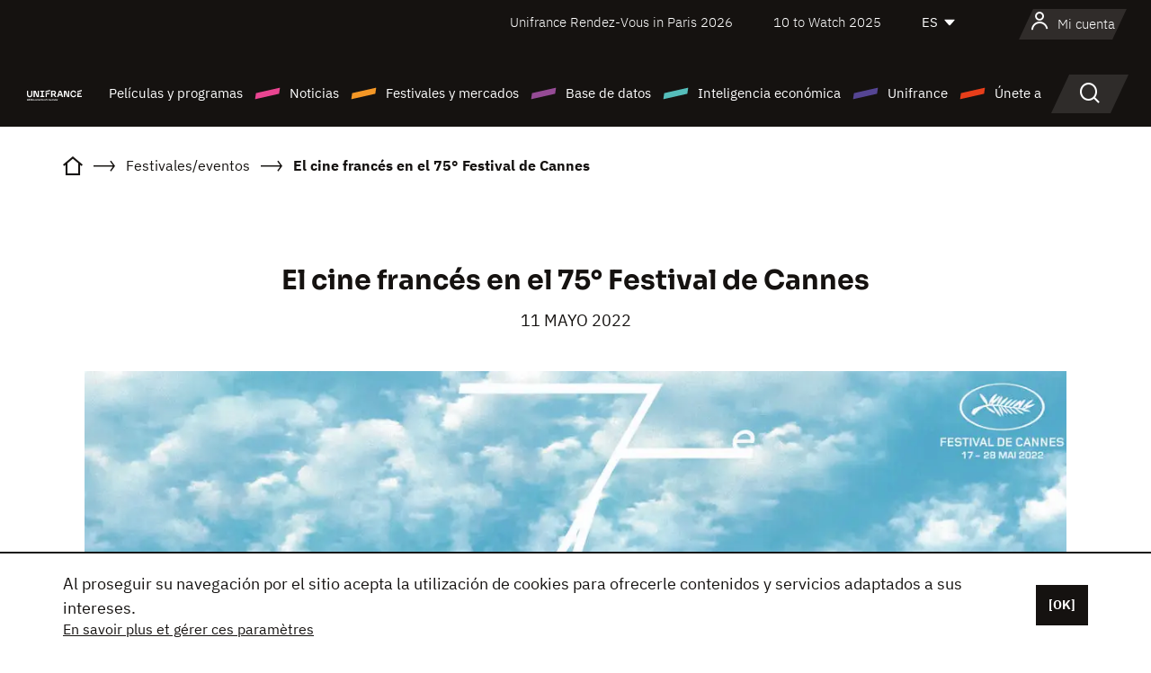

--- FILE ---
content_type: text/html;charset=utf-8
request_url: https://es.unifrance.org/actualidad/16319/el-cine-frances-en-el-75-festival-de-cannes
body_size: 41506
content:
<!DOCTYPE html><html lang="es" prefix="og: http://ogp.me/ns#"><head><script>(function(w,d,s,l,i){w[l]=w[l]||[];w[l].push({'gtm.start':
						new Date().getTime(),event:'gtm.js'});var f=d.getElementsByTagName(s)[0],
					j=d.createElement(s),dl=l!='dataLayer'?'&l='+l:'';j.async=true;j.src=
					'https://www.googletagmanager.com/gtm.js?id='+i+dl;f.parentNode.insertBefore(j,f);
			})(window,document,'script','dataLayer','GTM-N94R5GK');</script><meta charset="utf-8"/><title>El cine francés en el 75° Festival de Cannes - Unifrance</title><link rel="alternate" hreflang="fr" href="https://www.unifrance.org/actualites/16319/tout-le-cinema-francais-du-75e-festival-de-cannes"/><link rel="alternate" hreflang="en" href="https://en.unifrance.org/news/16319/all-the-french-films-at-the-75th-cannes-film-festival"/><link rel="alternate" hreflang="ja" href="https://japan.unifrance.org/ニュース/16319/tout-le-cinema-francais-du-75e-festival-de-cannes"/><meta content="width=device-width, initial-scale=1, shrink-to-fit=no" name="viewport"/><link type="image/x-icon" href="/ressources/internet/images/v2/favicon.svg" rel="shortcut icon"/><link type="image/x-icon" href="/ressources/internet/images/v2/favicon.svg" rel="icon"/><style>
				@font-face{font-family:IBMPlexSans;font-style:normal;font-weight:700;font-display:swap;src:local("IBMPlexSans"),url("/ressources/internet/fonts/IBMPlexSans/IBMPlexSans-700.ttf") format("truetype"),url("/ressources/internet/fonts/IBMPlexSans/IBMPlexSans-700.eot?#iefix") format("embedded-opentype"),url("/ressources/internet/fonts/IBMPlexSans/IBMPlexSans-700.woff2") format("woff2"),url("/ressources/internet/fonts/IBMPlexSans/IBMPlexSans-700.woff") format("woff"),url("/ressources/internet/fonts/IBMPlexSans/IBMPlexSans-700.svg") format("svg")}@font-face{font-family:IBMPlexSans;font-style:normal;font-weight:600;font-display:swap;src:local("IBMPlexSans"),url("/ressources/internet/fonts/IBMPlexSans/IBMPlexSans-600.ttf") format("truetype"),url("/ressources/internet/fonts/IBMPlexSans/IBMPlexSans-600.eot?#iefix") format("embedded-opentype"),url("/ressources/internet/fonts/IBMPlexSans/IBMPlexSans-600.woff2") format("woff2"),url("/ressources/internet/fonts/IBMPlexSans/IBMPlexSans-600.woff") format("woff"),url("/ressources/internet/fonts/IBMPlexSans/IBMPlexSans-600.svg") format("svg")}@font-face{font-family:IBMPlexSans;font-style:normal;font-weight:500;font-display:swap;src:local("IBMPlexSans"),url("/ressources/internet/fonts/IBMPlexSans/IBMPlexSans-500.ttf") format("truetype"),url("/ressources/internet/fonts/IBMPlexSans/IBMPlexSans-500.eot?#iefix") format("embedded-opentype"),url("/ressources/internet/fonts/IBMPlexSans/IBMPlexSans-500.woff2") format("woff2"),url("/ressources/internet/fonts/IBMPlexSans/IBMPlexSans-500.woff") format("woff"),url("/ressources/internet/fonts/IBMPlexSans/IBMPlexSans-500.svg") format("svg")}@font-face{font-family:IBMPlexSans;font-style:normal;font-weight:400;font-display:swap;src:local("IBMPlexSans"),url("/ressources/internet/fonts/IBMPlexSans/IBMPlexSans-400.ttf") format("truetype"),url("/ressources/internet/fonts/IBMPlexSans/IBMPlexSans-400.eot?#iefix") format("embedded-opentype"),url("/ressources/internet/fonts/IBMPlexSans/IBMPlexSans-400.woff2") format("woff2"),url("/ressources/internet/fonts/IBMPlexSans/IBMPlexSans-400.woff") format("woff"),url("/ressources/internet/fonts/IBMPlexSans/IBMPlexSans-400.svg") format("svg")}@font-face{font-family:IBMPlexSans;font-style:normal;font-weight:300;font-display:swap;src:local("IBMPlexSans"),url("/ressources/internet/fonts/IBMPlexSans/IBMPlexSans-300.ttf") format("truetype"),url("/ressources/internet/fonts/IBMPlexSans/IBMPlexSans-300.eot?#iefix") format("embedded-opentype"),url("/ressources/internet/fonts/IBMPlexSans/IBMPlexSans-300.woff2") format("woff2"),url("/ressources/internet/fonts/IBMPlexSans/IBMPlexSans-300.woff") format("woff"),url("/ressources/internet/fonts/IBMPlexSans/IBMPlexSans-300.svg") format("svg")}@font-face{font-family:IBMPlexSans;font-style:normal;font-weight:200;font-display:swap;src:local("IBMPlexSans"),url("/ressources/internet/fonts/IBMPlexSans/IBMPlexSans-200.ttf") format("truetype"),url("/ressources/internet/fonts/IBMPlexSans/IBMPlexSans-200.eot?#iefix") format("embedded-opentype"),url("/ressources/internet/fonts/IBMPlexSans/IBMPlexSans-200.woff2") format("woff2"),url("/ressources/internet/fonts/IBMPlexSans/IBMPlexSans-200.woff") format("woff"),url("/ressources/internet/fonts/IBMPlexSans/IBMPlexSans-200.svg") format("svg")}@font-face{font-family:IBMPlexSans;font-style:normal;font-weight:100;font-display:swap;src:local("IBMPlexSans"),url("/ressources/internet/fonts/IBMPlexSans/IBMPlexSans-100.ttf") format("truetype"),url("/ressources/internet/fonts/IBMPlexSans/IBMPlexSans-100.eot?#iefix") format("embedded-opentype"),url("/ressources/internet/fonts/IBMPlexSans/IBMPlexSans-100.woff2") format("woff2"),url("/ressources/internet/fonts/IBMPlexSans/IBMPlexSans-100.woff") format("woff"),url("/ressources/internet/fonts/IBMPlexSans/IBMPlexSans-100.svg") format("svg")}:root{--bs-blue:#55bdba;--bs-indigo:#6610f2;--bs-purple:#954b95;--bs-pink:#e94591;--bs-red:#e73e1a;--bs-orange:#f49726;--bs-yellow:#ffc107;--bs-green:#90c189;--bs-teal:#20c997;--bs-cyan:#0dcaf0;--bs-black:#151210;--bs-white:#fff;--bs-gray:#6c757d;--bs-gray-dark:#343a40;--bs-gray-100:#f8f9fa;--bs-gray-200:#e9ecef;--bs-gray-300:#dee2e6;--bs-gray-400:#ced4da;--bs-gray-500:#adb5bd;--bs-gray-600:#6c757d;--bs-gray-700:#495057;--bs-gray-800:#343a40;--bs-gray-900:#212529;--bs-primary:#74d1f6;--bs-black:#151210;--bs-pink:#e94591;--bs-orange:#f49726;--bs-purple:#954b95;--bs-blue:#55bdba;--bs-deep-purple:#554593;--bs-red:#e73e1a;--bs-green:#90c189;--bs-gray:#a6a096;--bs-brown:#816041;--bs-sand:#d8b882;--bs-primary-rgb:116,209,246;--bs-black-rgb:21,18,16;--bs-pink-rgb:233,69,145;--bs-orange-rgb:244,151,38;--bs-purple-rgb:149,75,149;--bs-blue-rgb:85,189,186;--bs-deep-purple-rgb:85,69,147;--bs-red-rgb:231,62,26;--bs-green-rgb:144,193,137;--bs-gray-rgb:166,160,150;--bs-brown-rgb:129,96,65;--bs-sand-rgb:216,184,130;--bs-white-rgb:255,255,255;--bs-black-rgb:21,18,16;--bs-body-color-rgb:21,18,16;--bs-body-bg-rgb:255,255,255;--bs-font-sans-serif:"IBMPlexSans";--bs-font-monospace:SFMono-Regular,Menlo,Monaco,Consolas,"Liberation Mono","Courier New",monospace;--bs-gradient:linear-gradient(180deg,rgba(255,255,255,0.15),rgba(255,255,255,0));--bs-body-font-family:IBMPlexSans;--bs-body-font-size:calc(1.285rem+0.42vw);--bs-body-font-weight:400;--bs-body-line-height:1.25;--bs-body-color:#151210;--bs-body-bg:#fff;--bs-border-width:1px;--bs-border-style:solid;--bs-border-color:#151210;--bs-border-color-translucent:rgba(21,18,16,0.175);--bs-border-radius:.375rem;--bs-border-radius-sm:.25rem;--bs-border-radius-lg:.5rem;--bs-border-radius-xl:1rem;--bs-border-radius-2xl:2rem;--bs-border-radius-pill:50rem;--bs-link-color:#74d1f6;--bs-link-hover-color:#5da7c5;--bs-code-color:#e94591;--bs-highlight-bg:#fff3cd}@media (min-width:1200px){:root{--bs-body-font-size:1.6rem}}*,::after,::before{box-sizing:border-box}@media (prefers-reduced-motion:no-preference){:root{scroll-behavior:smooth}}body{margin:0;font-family:var(--bs-body-font-family);font-size:var(--bs-body-font-size);font-weight:var(--bs-body-font-weight);line-height:var(--bs-body-line-height);color:var(--bs-body-color);text-align:var(--bs-body-text-align);background-color:var(--bs-body-bg);-webkit-text-size-adjust:100%}::-moz-focus-inner{padding:0;border-style:none}::-webkit-datetime-edit-day-field,::-webkit-datetime-edit-fields-wrapper,::-webkit-datetime-edit-hour-field,::-webkit-datetime-edit-minute,::-webkit-datetime-edit-month-field,::-webkit-datetime-edit-text,::-webkit-datetime-edit-year-field{padding:0}::-webkit-inner-spin-button{height:auto}::-webkit-search-decoration{-webkit-appearance:none}::-webkit-color-swatch-wrapper{padding:0}::file-selector-button{font:inherit;-webkit-appearance:button}iframe{border:0}:root{--bs-body-font-size:1.6rem}html{font-size:62.5%}*{-webkit-font-smoothing:antialiased;-moz-font-smoothing:antialiased;-moz-osx-font-smoothing:grayscale}@media (min-width:1280px){body{background:linear-gradient(180deg,#151210 0,#151210 12rem,#fff 12rem)}}body{font-family:IBMPlexSans}
			</style><link onload="this.onload=null;this.rel=&apos;stylesheet&apos;;this.media=&apos;all&apos;" as="style" href="/ressources/internet/css/bootstrap.min.css?t=1767688136596" rel="preload"/><link onload="this.onload=null;this.rel=&apos;stylesheet&apos;;this.media=&apos;all&apos;" media="screen and (min-width: 768px)" as="style" href="/ressources/internet/css/unifrance-desktop.min.css?t=1767688136596" rel="preload"/><link onload="this.onload=null;this.rel=&apos;stylesheet&apos;;this.media=&apos;all&apos;" media="screen and (max-width: 767px)" as="style" href="/ressources/internet/css/unifrance-mobile.min.css?t=1767688136596" rel="preload"/><link onload="this.onload=null;this.rel=&apos;stylesheet&apos;;this.media=&apos;all&apos;" media="screen and (min-width: 768px)" as="style" href="/ressources/internet/css/unifrance-news-desktop.min.css?t=1767688136596" rel="preload"/><link onload="this.onload=null;this.rel=&apos;stylesheet&apos;;this.media=&apos;all&apos;" media="screen and (max-width: 767px)" as="style" href="/ressources/internet/css/unifrance-news-mobile.min.css?t=1767688136596" rel="preload"/></head><body class=""><noscript><iframe style="display:none;visibility:hidden" width="0" height="0" src="https://www.googletagmanager.com/ns.html?id=GTM-N94R5GK"/></noscript><label hidden="hidden" id="moins">Ver menos</label><label hidden="hidden" id="plus">Ver todo</label><label hidden="hidden" id="inTotal">en total</label><label hidden="hidden" id="voirLaFiche">Ver la ficha</label><label hidden="hidden" id="allDep">Todos Departements</label><label hidden="hidden" id="showCaptchaModal">true</label><div class="site-wrapper"><div data-datemodification="1450533930638" data-promotionid="2070" style="display: none" class="appMobileOff headerInfos cookies-banner"><div class="cookies-banner--wrapper container"><div class="cookies-banner--txt"><p> Al proseguir su navegación por el sitio acepta la utilización de cookies para ofrecerle contenidos y servicios adaptados a sus intereses.</p><a class="moreInfos" target="_blank" href="https://es.unifrance.org/promotion/6820/titleClick">En savoir plus et gérer ces paramètres</a></div><div class="cookies-banner--actions"><a class="closeHeaderInfos btn btn-primary" href="#">[OK]</a></div><div class="clearfix"></div><div id="inform-and-ask" style="display: none; width: 300px; background-color: white; repeat: scroll 0% 0% white; border: 1px solid #cccccc; padding :10px 10px;text-align:center; position: fixed; top:30px; left:50%; margin-top:0px; margin-left:-150px; z-index:100000; opacity:1"><div>Etes vous sur?</div><div style="padding :10px 10px;text-align:center;"><button onclick="tagAnalyticsCNIL.CookieConsent.hideInform()" name="cancel" class="btn btn-red btn-pill btn-block">Non</button></div></div></div></div><header role="banner" class="site-header js-header-uni"><div class="site-header__inner"><div class="container"><div class="site-header__top d-none d-xl-flex align-items-center justify-content-end"><ul class="list-unstyled d-flex align-items-center m-0"><li><a href="https://www.unifrance.org/festivals-et-marches/650/rendez-vous-d-unifrance-a-paris/2026">
                                                    Unifrance Rendez-Vous in Paris 2026
                                                    </a></li><li><a href="https://es.unifrance.org/festivales-y-mercados/1236/10-to-watch-de-unifrance/2025">
                                                    10 to Watch 2025
                                                    </a></li><li><div class="site-header__lang"><select name="langues" aria-label="Español" title="Español"><option value="https://es.unifrance.org/actualidad/16319/el-cine-frances-en-el-75-festival-de-cannes" selected="selected">ES</option><option value="https://www.unifrance.org/actualites/16319/tout-le-cinema-francais-du-75e-festival-de-cannes">FR</option><option value="https://en.unifrance.org/news/16319/all-the-french-films-at-the-75th-cannes-film-festival">EN</option><option value="https://japan.unifrance.org/ニュース/16319/tout-le-cinema-francais-du-75e-festival-de-cannes">JA</option></select></div></li></ul></div><div tabindex="-1" id="main-menu" class="site-header__bottom d-flex align-items-center justify-content-xl-between"><div class="site-header__btn d-xl-none"><button class="btn-unstyled js-navbar-toggler navbar-toggler"><span aria-hidden="true" class="unificon unificon-menu"></span><span class="visually-hidden">Menu</span></button></div><div class="site-header__lang d-none"><select name="langues" aria-label="Español" title="Español"><option value="https://es.unifrance.org/actualidad/16319/el-cine-frances-en-el-75-festival-de-cannes" selected="selected">ES</option><option value="https://www.unifrance.org/actualites/16319/tout-le-cinema-francais-du-75e-festival-de-cannes">FR</option><option value="https://en.unifrance.org/news/16319/all-the-french-films-at-the-75th-cannes-film-festival">EN</option><option value="https://japan.unifrance.org/ニュース/16319/tout-le-cinema-francais-du-75e-festival-de-cannes">JA</option></select></div><div class="dropdown-user-wrapper dropdown login-btn"><a title="Ver mi perfil" id="dropdownUser" class="dropdown-toggle text-decoration-none" href="https://es.unifrance.org/login"><span class="avatar-navbar avatar-user"><span aria-hidden="true" class="unificon unificon-user"></span><span class="avatar-user-text">Mi cuenta</span></span></a></div><div class="site-header__logo"><a href="https://es.unifrance.org/"><img height="58" width="281" alt="UNIFRANCE - all the accents of creativity" src="/ressources/internet/images/v2/unifrance-header.svg" class="img-fluid"/></a></div><div class="site-header__nav"><div class="site-header__mobileTop d-xl-none"><div class="site-header__close"><button class="btn-unstyled js-navbar-toggler"><span aria-hidden="true" class="unificon unificon-close"></span><span class="visually-hidden">Buscar en</span></button></div><div class="site-header__logo-mobile"><a href=""><img height="58" width="281" alt="UNIFRANCE" src="/ressources/internet/images/v2/unifrance-header-dark.svg" class="img-fluid"/></a></div><div class="site-header__lang lang-mobile"><select name="langues" aria-label="Español" title="Español"><option value="https://es.unifrance.org/actualidad/16319/el-cine-frances-en-el-75-festival-de-cannes" selected="selected">ES</option><option value="https://www.unifrance.org/actualites/16319/tout-le-cinema-francais-du-75e-festival-de-cannes">FR</option><option value="https://en.unifrance.org/news/16319/all-the-french-films-at-the-75th-cannes-film-festival">EN</option><option value="https://japan.unifrance.org/ニュース/16319/tout-le-cinema-francais-du-75e-festival-de-cannes">JA</option></select></div></div><nav aria-label="Navigation principale" class="site-header__menu"><ul class="navbar-nav level1 unif-list"><li class="nav-item d-xl-none"><a class="nav-item nav-link" href="">Página principal</a></li><li class="nav-item no-theme dropdown dropdown-hover"><button aria-expanded="true" data-bs-auto-close="outside" data-bs-toggle="dropdown" class="nav-item nav-link dropdown-toggle">Películas y programas</button><div class="submenu dropdown-menu menu-type-big"><div class="submenu__inner"><div class="submenu__wrapper d-flex"><div class="submenu__item"><div class="submenu__title">PELÍCULAS Y PROGRAMAS FRANCESES</div><ul class="list-unstyled unif-list submenu__content"><li><a class="nav-item nav-link" href="https://es.unifrance.org/pelicula/largometrajes">Largometrajes</a></li><li><a class="nav-item nav-link" href="https://es.unifrance.org/pelicula/cortometrajes">Cortometrajes</a></li><li><a class="nav-item nav-link" href="https://es.unifrance.org/serie/espace-programme">Programas audiovisuales</a></li><li><a class="nav-item nav-link" href="/vr">Obras inmersivas</a></li></ul></div><div class="submenu__item"><div class="submenu__title">PROFESIONALES: VER UNA OBRA</div><ul class="list-unstyled unif-list submenu__content"><li><a class="nav-item nav-link" target="_blank" href="https://screeningroom.unifrance.org/">Screening Room</a><span aria-hidden="true" class="unificon unificon-link-external"></span></li><li><a class="nav-item nav-link" href="https://es.unifrance.org/cortometrajes/shortFilmGallery">Short Film Gallery</a><span aria-hidden="true" class="unificon unificon-cadenas"></span></li></ul></div><div class="submenu__item"><div class="submenu__title">BUSCAR UNA PELÍCULA O UN PROGRAMA</div><ul class="list-unstyled unif-list submenu__content"><li><a href="https://es.unifrance.org/recherche/pelicula" class="nav-item nav-link">Todas las películas y programas</a></li><li><a href="https://es.unifrance.org/recherche/pelicula?genres=film.genre.fiction&sort=pertinence" class="nav-item nav-link">Ficción</a></li><li><a href="https://es.unifrance.org/recherche/pelicula?genres=film.genre.documentaire&sort=pertinence" class="nav-item nav-link">Documental</a></li><li><a href="https://es.unifrance.org/recherche/pelicula?genres=film.genre.animation&sort=pertinence" class="nav-item nav-link">Animación</a></li><li><a href="https://es.unifrance.org/recherche/pelicula?metrage=film.format.audiovisuel&formatProgramme=audiovisuel.format.serie&sort=pertinence" class="nav-item nav-link">Serie</a></li></ul></div></div></div></div></li><li class="nav-item theme1 dropdown dropdown-hover"><button aria-expanded="true" data-bs-auto-close="outside" data-bs-toggle="dropdown" class="nav-item nav-link dropdown-toggle">Noticias</button><div class="submenu dropdown-menu menu-type-normal"><div class="submenu__inner"><div class="submenu__wrapper d-flex"><div class="submenu__item"><ul class="list-unstyled unif-list submenu__content"><li><a class="nav-item nav-link" href="https://es.unifrance.org/actualidad">En los titulares</a></li><li><a href="https://es.unifrance.org/recherche/actualite?rubriques=actu.rubrique.chiffresinternational&sort=pertinence" class="nav-item nav-link">Taquilla</a></li><li><a href="https://es.unifrance.org/recherche/actualite?rubriques=actu.rubrique.actuvideo&sort=pertinence" class="nav-item nav-link">En vídeo</a></li><li><a href="https://es.unifrance.org/recherche/actualite?rubriques=actu.rubrique.Entretiens&sort=pertinence" class="nav-item nav-link">Entrevistas</a></li><li><a href="https://es.unifrance.org/recherche/actualite?rubriques=actu.rubrique.Revuedepresseetrangere&sort=pertinence" class="nav-item nav-link">Revista de prensa extranjera</a></li><li><a class="nav-item nav-link" href="https://es.unifrance.org/mis-boletines-de-noticias/">Boletines</a></li></ul></div></div></div></div></li><li class="nav-item theme2 dropdown dropdown-hover"><button aria-expanded="true" data-bs-auto-close="outside" data-bs-toggle="dropdown" class="nav-item nav-link dropdown-toggle">Festivales y mercados</button><div class="submenu dropdown-menu menu-type-normal"><div class="submenu__inner"><div class="submenu__wrapper d-flex"><div class="submenu__item"><ul class="list-unstyled unif-list submenu__content"><li><a class="nav-item nav-link" href="https://es.unifrance.org/festivales-y-mercados">En los titulares</a></li><li><a href="https://es.unifrance.org/recherche/manifestacion?type=manifestation.type.festivallm&type=manifestation.type.festivallmcm&sort=pertinence" class="nav-item nav-link">Eventos cine</a></li><li><a href="https://es.unifrance.org/recherche/manifestacion?type=manifestation.type.audiovisuel&sort=pertinence" class="nav-item nav-link">Eventos audiovisuales</a></li><li><a class="nav-item nav-link anchorLink" href="https://es.unifrance.org/festivales-y-mercados#telechargements">Catálogos descargables</a></li></ul></div></div></div></div></li><li class="nav-item theme3 dropdown dropdown-hover"><button aria-expanded="true" data-bs-auto-close="outside" data-bs-toggle="dropdown" class="nav-item nav-link dropdown-toggle">Base de datos</button><div class="submenu dropdown-menu menu-type-big menu-type-large"><div class="submenu__inner"><div class="submenu__wrapper d-flex"><div class="submenu__item"><div class="submenu__title">BUSCAR A UNA PERSONA</div><ul class="list-unstyled unif-list submenu__content"><li><a href="https://es.unifrance.org/recherche/particulares" class="nav-item nav-link">Todos los profesionales</a></li><li><a href="https://es.unifrance.org/recherche/particulares?secteursAV=audiovisuel.secteur.audiovisuel&secteursAV=audiovisuel.secteur.cinema&nationalitePersonne=pays.fr&rolesSociete=societe.activitefilm.exportation&typeActivitesLiees=fr.openwide.unifrance.common.core.business.societe.model.Societe&sort=pertinence" class="nav-item nav-link">Vendedores franceses</a></li><li><a href="https://es.unifrance.org/recherche/particulares?secteursAV=audiovisuel.secteur.audiovisuel&activitesAV=audiovisuel.activite.achat" class="nav-item nav-link">Compradores audiovisuales extranjeros</a></li></ul></div><div class="submenu__item"><div class="submenu__title">BUSCAR UNA EMPRESA</div><ul class="list-unstyled unif-list submenu__content"><li><a href="https://es.unifrance.org/recherche/empresas" class="nav-item nav-link">Todas las empresas</a></li><li><a href="https://es.unifrance.org/recherche/empresas?paysOrigine=pays.fr&rolesSociete=societe.activitefilm.exportation&sort=pertinence" class="nav-item nav-link">Ventas internacionales</a></li><li><a href="https://es.unifrance.org/recherche/empresas?rolesSociete=societe.activitefilm.distributionetrangerCM&rolesSociete=societe.activitefilm.distributionetrangerLM&sort=pertinence" class="nav-item nav-link">Distribución cinematográfica en el extranjero</a></li><li><a href="https://es.unifrance.org/recherche/empresas?rolesSociete=societe.activitefilm.coproduction&rolesSociete=societe.activitefilm.producteurassocie&rolesSociete=societe.activitefilm.productiondeleguee&rolesSociete=societe.activitefilm.productionetrangere&rolesSociete=societe.activitefilm.productionexecutive&sort=pertinence" class="nav-item nav-link">Producción y coproducción</a></li><li><a href="https://es.unifrance.org/recherche/empresas?activitesHF=societe.activitehorsfilm.editionvideo_cm&activitesHF=societe.activitehorsfilm.editionvideodvd&activitesHF=societe.activitehorsfilm.maisonedition&sort=pertinence" class="nav-item nav-link">Edición de vídeo</a></li><li><a href="https://es.unifrance.org/recherche/empresas?activitesHF=societe.activitehorsfilm.presseecrite&activitesHF=societe.activitehorsfilm.presseinternet&activitesHF=societe.activitehorsfilm.presseradio&activitesHF=societe.activitehorsfilm.pressetv&sort=pertinence" class="nav-item nav-link">Media</a></li></ul></div><div class="submenu__item"><div class="submenu__title">CHERCHER PAR PAYS OU ZONE</div><div class="form-item d-flex flex-column gap-3"><select onchange="location = this.options[this.selectedIndex].value;" class="form-select-search order-2"><option value="">Choisir un pays</option><option value="https://es.unifrance.org/box-office/101/alemania">Alemania</option><option value="https://es.unifrance.org/box-office/508/arabia-saudita">Arabia Saudita</option><option value="https://es.unifrance.org/box-office/361/argentina">Argentina</option><option value="https://es.unifrance.org/box-office/74849/asie-pacifique-ap">Asie Pacifique AP</option><option value="https://es.unifrance.org/box-office/601/australia">Australia</option><option value="https://es.unifrance.org/box-office/102/austria">Austria</option><option value="https://es.unifrance.org/box-office/180/bielorrusia">Bielorrusia</option><option value="https://es.unifrance.org/box-office/362/bolivia">Bolivia</option><option value="https://es.unifrance.org/box-office/204/bosnia-y-herzegovina">Bosnia y Herzegovina</option><option value="https://es.unifrance.org/box-office/363/brasil">Brasil</option><option value="https://es.unifrance.org/box-office/163/bulgaria">Bulgaria</option><option value="https://es.unifrance.org/box-office/103/belgica">B&eacute;lgica</option><option value="https://es.unifrance.org/box-office/711/cambodia">Cambodia</option><option value="https://es.unifrance.org/box-office/202/canada">Canad&aacute;</option><option value="https://es.unifrance.org/box-office/364/chile">Chile</option><option value="https://es.unifrance.org/box-office/731/china">China</option><option value="https://es.unifrance.org/box-office/104/chipre">Chipre</option><option value="https://es.unifrance.org/box-office/365/colombia">Colombia</option><option value="https://es.unifrance.org/box-office/733/corea-del-sur">Corea del Sur</option><option value="https://es.unifrance.org/box-office/301/costa-rica">Costa Rica</option><option value="https://es.unifrance.org/box-office/415/costa-de-marfil">Costa de Marfil</option><option value="https://es.unifrance.org/box-office/159/croacia">Croacia</option><option value="https://es.unifrance.org/box-office/118/dinamarca">Dinamarca</option><option value="https://es.unifrance.org/box-office/366/ecuador">Ecuador</option><option value="https://es.unifrance.org/box-office/492/egipto">Egipto</option><option value="https://es.unifrance.org/box-office/511/emiratos-arabes-unidos">Emiratos Arabes Unidos</option><option value="https://es.unifrance.org/box-office/169/eslovaquia">Eslovaquia</option><option value="https://es.unifrance.org/box-office/158/eslovenia">Eslovenia</option><option value="https://es.unifrance.org/box-office/106/espana">Espa&ntilde;a</option><option value="https://es.unifrance.org/box-office/201/estados-unidos">Estados Unidos</option><option value="https://es.unifrance.org/box-office/182/estonia">Estonia</option><option value="https://es.unifrance.org/box-office/724/filipinas">Filipinas</option><option value="https://es.unifrance.org/box-office/119/finlandia">Finlandia</option><option value="https://es.unifrance.org/box-office/107/gran-bretana">Gran Breta&ntilde;a</option><option value="https://es.unifrance.org/box-office/108/grecia">Grecia</option><option value="https://es.unifrance.org/box-office/721/hong-kong">Hong Kong</option><option value="https://es.unifrance.org/box-office/164/hungria">Hungr&iacute;a</option><option value="https://es.unifrance.org/box-office/703/india">India</option><option value="https://es.unifrance.org/box-office/722/indonesia">Indonesia</option><option value="https://es.unifrance.org/box-office/120/islandia">Islandia</option><option value="https://es.unifrance.org/box-office/521/israel">Israel</option><option value="https://es.unifrance.org/box-office/109/italia">Italia</option><option value="https://es.unifrance.org/box-office/740/japon">Jap&oacute;n</option><option value="https://es.unifrance.org/box-office/397/kazajistan">Kazajist&aacute;n</option><option value="https://es.unifrance.org/box-office/184/letonia">Letonia</option><option value="https://es.unifrance.org/box-office/185/lituania">Lituania</option><option value="https://es.unifrance.org/box-office/74786/libano">L&iacute;bano</option><option value="https://es.unifrance.org/box-office/100/macedonia-del-norte">Macedonia del Norte</option><option value="https://es.unifrance.org/box-office/723/malasia">Malasia</option><option value="https://es.unifrance.org/box-office/402/marruecos">Marruecos</option><option value="https://es.unifrance.org/box-office/367/mexico">M&eacute;xico</option><option value="https://es.unifrance.org/box-office/464/nigeria">Nigeria</option><option value="https://es.unifrance.org/box-office/121/noruega">Noruega</option><option value="https://es.unifrance.org/box-office/605/nueva-zelanda">Nueva Zelanda</option><option value="https://es.unifrance.org/box-office/368/paraguay">Paraguay</option><option value="https://es.unifrance.org/box-office/111/paises-bajos">Pa&iacute;ses Bajos</option><option value="https://es.unifrance.org/box-office/74794/peru">Per&uacute;</option><option value="https://es.unifrance.org/box-office/165/polonia">Polonia</option><option value="https://es.unifrance.org/box-office/112/portugal">Portugal</option><option value="https://es.unifrance.org/box-office/20201/quebec">Quebec</option><option value="https://es.unifrance.org/box-office/167/republica-checa">Rep&uacute;blica Checa</option><option value="https://es.unifrance.org/box-office/166/rumania">Ruman&iacute;a</option><option value="https://es.unifrance.org/box-office/168/rusia">Rusia</option><option value="https://es.unifrance.org/box-office/408/serbia">Serbia</option><option value="https://es.unifrance.org/box-office/725/singapur">Singapur</option><option value="https://es.unifrance.org/box-office/481/sudafrica">Sud&aacute;frica</option><option value="https://es.unifrance.org/box-office/122/suecia">Suecia</option><option value="https://es.unifrance.org/box-office/113/suiza">Suiza</option><option value="https://es.unifrance.org/box-office/726/tailandia">Tailandia</option><option value="https://es.unifrance.org/box-office/727/taiwan">Taiw&aacute;n</option><option value="https://es.unifrance.org/box-office/114/turquia">Turqu&iacute;a</option><option value="https://es.unifrance.org/box-office/403/tunez">T&uacute;nez</option><option value="https://es.unifrance.org/box-office/186/ucrania">Ucrania</option><option value="https://es.unifrance.org/box-office/370/uruguay">Uruguay</option><option value="https://es.unifrance.org/box-office/371/venezuela">Venezuela</option><option value="https://es.unifrance.org/box-office/713/vietnam">Vietnam</option></select><select onchange="location = this.options[this.selectedIndex].value;" class="form-select-search order-2"><option value="">Choisir une zone géographique</option><option value="https://es.unifrance.org/box-office/3/america-latina">Am&eacute;rica Latina</option><option value="https://es.unifrance.org/box-office/2/america-del-norte">Am&eacute;rica del Norte</option><option value="https://es.unifrance.org/box-office/7/asia">Asia</option><option value="https://es.unifrance.org/box-office/8/europa-central-y-oriental">Europa Central y Oriental</option><option value="https://es.unifrance.org/box-office/1/europa-occidental">Europa Occidental</option><option value="https://es.unifrance.org/box-office/74807/mundo">Mundo</option><option value="https://es.unifrance.org/box-office/6/oceania">Ocean&iacute;a</option><option value="https://es.unifrance.org/box-office/5/oriente-medio">Oriente Medio</option><option value="https://es.unifrance.org/box-office/4/africa">&Aacute;frica</option></select></div><div class="submenu__title">CHERCHER PAR GENRE</div><div class="form-item d-flex flex-column"><select onchange="if($(&apos;#showCaptchaModal&apos;).text() === &apos;true&apos;) { $(&apos;#captchaModalForm&apos;).attr(&apos;action&apos;, this.options[this.selectedIndex].value); $(&apos;#captchaModal&apos;).modal(&apos;show&apos;); } else location = this.options[this.selectedIndex].value;" class="form-select-search order-2"><option value="">Elegir un género</option><option value="https://es.unifrance.org/recherche/pelicula?genres=film.genre.spectaclevivant&amp;sort=pertinence"></option><option value="https://es.unifrance.org/recherche/pelicula?genres=film.genre.animation&amp;sort=pertinence">Animación</option><option value="https://es.unifrance.org/recherche/pelicula?genres=film.genre.clip&amp;sort=pertinence">Clip</option><option value="https://es.unifrance.org/recherche/pelicula?genres=film.genre.documentaire&amp;sort=pertinence">Documental</option><option value="https://es.unifrance.org/recherche/pelicula?genres=film.genre.experimental&amp;sort=pertinence">Experimental</option><option value="https://es.unifrance.org/recherche/pelicula?genres=film.genre.fiction&amp;sort=pertinence">Ficción</option></select></div></div><div class="submenu__item"><div class="submenu__title">CONDITIONS DE RÉFÉRENCEMENT</div><ul class="list-unstyled unif-list submenu__content"><li><a class="nav-item nav-link" href="https://es.unifrance.org/institucional/referencement-oeuvres-societes-personnes">Référencement oeuvres, sociétés et personnes</a></li></ul></div></div></div></div></li><li class="nav-item theme4 dropdown dropdown-hover"><button aria-expanded="true" data-bs-auto-close="outside" data-bs-toggle="dropdown" class="nav-item nav-link dropdown-toggle">Inteligencia económica</button><div class="submenu dropdown-menu menu-type-normal"><div class="submenu__inner"><div class="submenu__wrapper d-flex"><div class="submenu__item"><ul class="list-unstyled unif-list submenu__content"><li><a class="nav-item nav-link" href="https://es.unifrance.org/box-office/74807/mundo">Datos económicos internacionales</a></li><li><a class="nav-item nav-link" href="https://es.unifrance.org/box-office">Datos económicos por país o zona geográfica</a></li><li><a href="https://es.unifrance.org/recherche/actualite?rubriques=actu.rubrique.etudes&sort=pertinence" class="nav-item nav-link">Estudio y revisiones anuales</a></li><li><a href="https://es.unifrance.org/recherche/actualite?rubriques=actu.rubrique.veillenumerique&sort=pertinence" class="nav-item nav-link">Reloj digital</a></li></ul></div></div></div></div></li><li class="nav-item theme5 dropdown dropdown-hover"><button aria-expanded="true" data-bs-auto-close="outside" data-bs-toggle="dropdown" class="nav-item nav-link dropdown-toggle">Unifrance</button><div class="submenu dropdown-menu menu-type-normal"><div class="submenu__inner"><div class="submenu__wrapper d-flex"><div class="submenu__item"><ul class="list-unstyled unif-list submenu__content"><li><a class="nav-item nav-link" href="https://es.unifrance.org/institucional/misiones">Misiones</a></li><li><a class="nav-item nav-link" href="https://es.unifrance.org/institucional/equipo">Organigrama</a></li><li><a class="nav-item nav-link" href="https://es.unifrance.org/institucional/instancias">Cuerpos</a></li><li><a class="nav-item nav-link" href="https://es.unifrance.org/institucional/oficinas-extranjero">Oficinas en el extranjero</a></li><li><a class="nav-item nav-link" href="https://es.unifrance.org/institucional/socios">Socios</a></li><li><a class="nav-item nav-link" href="https://es.unifrance.org/institucional/fonds-de-dotation">Fondo de Dotación para Unifrance</a></li><li><a class="nav-item nav-link" href="https://es.unifrance.org/institucional/recrutement">Contratación</a></li><li><a class="nav-item nav-link" href="https://es.unifrance.org/institucional/valeurs">Valores</a></li><li><a class="nav-item nav-link" href="https://es.unifrance.org/institucional/vhss">VHSS</a></li></ul></div></div></div></div></li><li class="nav-item theme6 dropdown dropdown-hover"><button aria-expanded="true" data-bs-auto-close="outside" data-bs-toggle="dropdown" class="nav-item nav-link dropdown-toggle">Únete a</button><div class="submenu dropdown-menu menu-type-big"><div class="submenu__inner"><div class="submenu__wrapper d-flex"><div class="submenu__item"><div class="submenu__title">PROFESIONALES DEL CINE</div><ul class="list-unstyled unif-list submenu__content"><li><a class="nav-item nav-link" href="https://es.unifrance.org/institucional/productores-cine">Productores de largometrajes</a></li><li><a class="nav-item nav-link" href="https://es.unifrance.org/institucional/exportadores-largometrajes">Exportadores de largometrajes</a></li><li><a class="nav-item nav-link" href="https://es.unifrance.org/institucional/distribuidores-cortometrajes">Productores y distribuidores de cortometrajes u obras inmersivas</a></li><li><a class="nav-item nav-link" href="https://es.unifrance.org/institucional/artistas">Directores, actores, guionistas, compositores y agentes</a></li></ul></div><div class="submenu__item"><div class="submenu__title">PROFESIONALES DEL SECTOR AUDIOVISUAL</div><ul class="list-unstyled unif-list submenu__content"><li><a class="nav-item nav-link" href="https://es.unifrance.org/institucional/audiovisuales-distribuidores">Directores, actores, guionistas, compositores y agentes</a></li><li><a class="nav-item nav-link" href="https://es.unifrance.org/institucional/productores-television">Productores de películas y programas audiovisuales</a></li><li><a class="nav-item nav-link" href="https://es.unifrance.org/institucional/artistas">Directores, actores, guionistas, compositores y agentes</a></li></ul></div></div></div></div></li></ul></nav><div class="site-header__links-mobile d-xl-none"><ul class="list-unstyled"><li><a href="https://www.unifrance.org/festivals-et-marches/650/rendez-vous-d-unifrance-a-paris/2026">
                                                            Unifrance Rendez-Vous in Paris 2026
                                                            </a></li><li><a href="https://es.unifrance.org/festivales-y-mercados/1236/10-to-watch-de-unifrance/2025">
                                                            10 to Watch 2025
                                                            </a></li></ul></div></div><div tabindex="-1" class="site-header__search" id="main-search"><button onclick="setTimeout(function(){$(&apos;#modal-search__input&apos;).focus();}, 500)" data-bs-target="#searchModal" data-bs-toggle="modal" class="btn-unstyled"><span aria-hidden="true" class="unificon unificon-search"></span><span class="visually-hidden">Buscar en</span></button></div></div></div></div></header><main tabindex="-1" role="main" class="site-content" id="main-content"><div class="breadcrumb-wrapper container d-none d-lg-block"><nav aria-label="Fil d&apos;Ariane"><ol typeof="BreadcrumbList" vocab="http://schema.org/" class="breadcrumb"><li typeof="ListItem" property="itemListElement" class="breadcrumb-item"><a typeof="WebPage" property="item" href="https://es.unifrance.org/"><span aria-hidden="true" class="unificon unificon-home"></span><span class="d-none" property="id">https://es.unifrance.org/</span><span class="d-none" property="name">Página principal</span></a><meta content="1" property="position"/></li><li typeof="ListItem" property="itemListElement" class="breadcrumb-item"><a typeof="WebPage" property="item" href="https://es.unifrance.org/recherche/actualite?rubrique=actu.rubrique.evenements"><span class="d-none" property="id">https://es.unifrance.org/recherche/actualite?rubrique=actu.rubrique.evenements</span><span property="name">Festivales/eventos</span></a><meta content="2" property="position"/></li><li typeof="ListItem" property="itemListElement" class="breadcrumb-item active"><span property="name">El cine francés en el 75° Festival de Cannes</span><meta content="3" property="position"/></li></ol></nav></div><div class="d-lg-none container prevLink"><a href="https://es.unifrance.org/recherche/actualite?rubrique=actu.rubrique.evenements" class="link-back"><span aria-hidden="true" class="unificon unificon-arrow-right-long"></span><span>Festivales/eventos</span></a></div><article typeof="NewsArticle" vocab="http://schema.org/" class="main-article"><div class="main-article__banner"><div class="container"><h1 class="main-article__banner__title">El cine franc&eacute;s en el 75&deg; Festival de Cannes</h1><p class="main-article__banner__time"><time datetime="2022-05-11">
                            11 MAYO 2022
                        </time></p><div class="main-article__banner__media"><picture><a href="#mediaGallery"><img class="img-fluid" itemprop="image" alt="El cine franc&eacute;s en el 75&deg; Festival de Cannes" title="El cine franc&eacute;s en el 75&deg; Festival de Cannes" width="1092" height="506" src="https://medias.unifrance.org/medias/254/204/249086/format_hd/el-cine-frances-en-el-75-festival-de-cannes.jpg"/></a></picture></div></div></div><div class="main-article__body"><div class="container"><div class="article-tools d-flex justify-content-between gap-5 mb-7 pb-2"><div class="d-flex gap-3"><div class="popover-wrapper"><button data-bs-custom-class="popover-partager" data-bs-placement="right" data-bs-toggle="popover" data-bs-trigger="click" aria-label="Partager" type="button" class="btn btn-primary"><span aria-hidden="true" class="unificon unificon-partage me-0 me-md-3 me-xxl-5"></span><span class="d-none d-lg-block">Compartir</span></button><div class="popover-content d-none"><ul class="list-unstyled"><li><a target="_blank" href="https://www.facebook.com/sharer/sharer.php?u=https://es.unifrance.org/actualidad/16319/el-cine-frances-en-el-75-festival-de-cannes"><span class="unificon"><img class="align-top" alt="Facebook" title="Facebook" width="35" height="35" src="https://medias.unifrance.org/medias/228/86/284388/visuel/facebook.svg" loading="lazy"/></span><span class="text">Facebook</span></a></li><li><a target="_blank" href="mailto:?body=https://es.unifrance.org/actualidad/16319/el-cine-frances-en-el-75-festival-de-cannes&subject=El cine francés en el 75° Festival de Cannes"><span aria-hidden="true" class="unificon unificon-enveloppe"></span><span class="text">Mail</span></a></li></ul></div></div><div><button onclick="$(&apos;.login-btn a&apos;)[0].click(); return false;" href="https://es.unifrance.org/login" class="btn btn-primary btn-active"><span aria-hidden="true" class="unificon unificon-favori icon-un-active me-0 me-md-3 me-xxl-5"></span><span class="text-un-active">Favori</span></button></div></div><div><a href="https://es.unifrance.org/recherche/actualite?rubriques=actu.rubrique.evenements&sort=pertinence" class="btn btn--small btn-secondary">Festivales/eventos</a></div></div><div class="chapo section-bottom"><p><p> Esta edición del 2022 presenta una estupenda cosecha de cine francés actual en la competición del <a style="null" class="richLink" data-type="manifestation" href="https://gestion.unifrance.org/manifestation-edition/5007/consultation"><a  class="fiche-link richLink"" href="https://es.unifrance.org/festivales-y-mercados/425/festival-internacional-de-cine-de-cannes/2022" data-type="manifestation" >Festival de Cannes</a></a>, sobre todo con los 4 cineastas franceses que van a competir por la Palma de Oro.<br/> Y, como todos los años, Francia, cuna del cine y de gran número de coproducciones internacionales, estará representada, sumando todas las secciones, con un total de casi 80 películas.</p></p></div><div class="article-section border-bottom border-4"><div class="wysiwyg uf-wysiwyg"><p> <a  class="fiche-link richLink"" href="https://es.unifrance.org/festivales-y-mercados/425/festival-internacional-de-cine-de-cannes/2022" data-type="manifestation" ><span class="richtext-link richtext-link-position-left-large" style="width: 187px; float:left; margin:0 10px 10px 0;text-align:center; overflow-x: hidden;"><img src="https://medias.unifrance.org/medias/43/203/248619/format_affiche/festival-internacional-de-cine-de-cannes-2022.png" alt=" " title=" " width="100%"/></span></a>En la <b>Selección oficial y en competición</b>, tres directoras y un director representan a Francia: <a  class="fiche-link richLink"" href="https://es.unifrance.org/anuario/particulares/13650/claire-denis" data-type="personne" >Claire Denis</a>, con <a  class="fiche-link richLink"" href="https://es.unifrance.org/pelicula/51655/stars-at-noon" data-type="film" >Stars at Noon</a>, que es sin embargo una coproducción franco-americana minoritaria, <a  class="fiche-link richLink"" href="https://es.unifrance.org/anuario/particulares/16386/arnaud-desplechin" data-type="personne" >Arnaud Desplechin</a>, <a  class="fiche-link richLink"" href="https://es.unifrance.org/anuario/particulares/19912/valeria-bruni-tedeschi" data-type="personne" >Valeria Bruni-Tedeschi</a>, que vuelve a la competición nueve años después de <a  class="fiche-link richLink"" href="https://es.unifrance.org/pelicula/44637/la-casa-de-verano" data-type="film" >La Casa de verano</a>, y <a  class="fiche-link richLink"" href="https://es.unifrance.org/anuario/particulares/394237/leonor-serraille" data-type="personne" >L&eacute;onor Serraille</a>, que presenta su segundo largometraje, después de <a  class="fiche-link richLink"" href="https://es.unifrance.org/pelicula/41472/bienvenida-a-montparnasse" data-type="film" >Bienvenida a Montparnasse</a> y concurre por primera vez en esta sección. Una docena de coproducciones francesas, entre las cuales la película de <a  class="fiche-link richLink"" href="https://es.unifrance.org/anuario/particulares/373168/albert-serra" data-type="personne" >Albert Serra</a>, completan la muy importante presencia francesa en la competición.</p><p> <b style="caret-color: rgb(0, 0, 0); color: rgb(0, 0, 0);">Fuera de concurso</b>, les detallamos los cineastas esperados que vuelven a la Croisette: <a  class="fiche-link richLink"" href="https://es.unifrance.org/anuario/particulares/140140/michel-hazanavicius" data-type="personne" >Michel Hazanavicius</a>, <a  class="fiche-link richLink"" href="https://es.unifrance.org/anuario/particulares/308146/louis-garrel" data-type="personne" >Louis Garrel</a>, <a  class="fiche-link richLink"" href="https://es.unifrance.org/anuario/particulares/371284/nicolas-bedos" data-type="personne" >Nicolas Bedos</a> y <a  class="fiche-link richLink"" href="https://es.unifrance.org/anuario/particulares/324903/cedric-jimenez" data-type="personne" >C&eacute;dric Jimenez</a>. Y la sección Cannes Première dará a conocer las películas de <a  class="fiche-link richLink"" href="https://es.unifrance.org/anuario/particulares/139820/serge-bozon" data-type="personne" >Serge Bozon</a>, <a  class="fiche-link richLink"" href="https://es.unifrance.org/anuario/particulares/302286/emmanuel-mouret" data-type="personne" >Emmanuel Mouret</a>, <a  class="fiche-link richLink"" href="https://es.unifrance.org/anuario/particulares/131382/dominik-moll" data-type="personne" >Dominik Moll</a> y <a  class="fiche-link richLink"" href="https://es.unifrance.org/anuario/particulares/280131/rachid-bouchareb" data-type="personne" >Rachid Bouchareb</a>, sin olvidar la serie para HBO "Irma Vep", dirigida por <a  class="fiche-link richLink"" href="https://es.unifrance.org/anuario/particulares/50128/olivier-assayas" data-type="personne" >Olivier Assayas</a>, en la que regresa con el mismo personaje de la película homónima.</p><p> Varias películas francesas compiten en <b>Una Cierta Mirada:</b> <a  class="fiche-link richLink"" href="https://es.unifrance.org/pelicula/54745/nada-por-perder" data-type="film" >Nada por perder</a> y <a  class="fiche-link richLink"" href="https://es.unifrance.org/pelicula/54655/the-worst-ones" data-type="film" >The Worst Ones</a>, así como la última obra de <a  class="fiche-link richLink"" href="https://es.unifrance.org/anuario/particulares/130589/mathieu-vadepied" data-type="personne" >Mathieu Vadepied</a>, titulada <a  class="fiche-link richLink"" href="https://es.unifrance.org/pelicula/54671/padre-y-soldado" data-type="film" >Padre y soldado</a>, en inauguración de esta sección.</p><p> Por otro lado, la animación <a  class="fiche-link richLink"" href="https://es.unifrance.org/pelicula/49886/el-pequeno-nicolas" data-type="film" >El peque&ntilde;o Nicol&aacute;s</a> será presentada en <b>Pase especial</b>, así como varios documentales franceses, entre los cuales citaremos <a  class="fiche-link richLink"" href="https://es.unifrance.org/pelicula/54871/salam" data-type="film" >Salam</a>, dedicado a la cantante <a  class="fiche-link richLink"" href="https://es.unifrance.org/anuario/particulares/462963/diam-s" data-type="personne" >Diam&#39;s</a>, corealizado con <a  class="fiche-link richLink"" href="https://es.unifrance.org/anuario/particulares/358451/houda-benyamina" data-type="personne" >Houda Benyamina</a> y <a  class="fiche-link richLink"" href="https://es.unifrance.org/anuario/particulares/419186/anne-cisse" data-type="personne" >Anne Ciss&eacute;</a>.</p><hr/><p> <a  class="fiche-link richLink"" href="https://es.unifrance.org/festivales-y-mercados/566/quincena-de-cineastas/2022" data-type="manifestation" ><span class="richtext-link richtext-link-position-right-large" style="width: 187px; float:right; margin:0 0 10px 10px;text-align:center; overflow-x: hidden;"><img src="https://medias.unifrance.org/medias/230/200/248038/format_affiche/quincena-de-cineastas-2022.jpg" alt=" " title=" " width="100%"/></span></a>Respecto a la <b>Quincena de los Directores</b>, la selección francesa es muy abundante, la gran mayoría de las películas de esta sección son francesas o de coproducción francesa. Destacaremos la esperada presencia de numerosas directoras, tanto en Francia como a nivel internacional, como <a  class="fiche-link richLink"" href="https://es.unifrance.org/anuario/particulares/142992/mia-hansen-love" data-type="personne" >Mia Hansen-L&oslash;ve</a>, <a  class="fiche-link richLink"" href="https://es.unifrance.org/anuario/particulares/329391/alice-winocour" data-type="personne" >Alice Winocour</a> o <a  class="fiche-link richLink"" href="https://es.unifrance.org/anuario/particulares/384941/lea-mysius" data-type="personne" >L&eacute;a Mysius</a>, pero también a <a  class="fiche-link richLink"" href="https://es.unifrance.org/anuario/particulares/311069/thomas-salvador" data-type="personne" >Thomas Salvador</a>, <a  class="fiche-link richLink"" href="https://es.unifrance.org/anuario/particulares/14852/philippe-faucon" data-type="personne" >Philippe Faucon</a>, <a  class="fiche-link richLink"" href="https://es.unifrance.org/anuario/particulares/359055/nicolas-pariser" data-type="personne" >Nicolas Pariser</a>, y las óperas primas de <a  class="fiche-link richLink"" href="https://es.unifrance.org/anuario/particulares/381218/charlotte-le-bon" data-type="personne" >Charlotte Le Bon</a>, una coproducción mayoritaria franco-canadiense, y de la escritora <a  class="fiche-link richLink"" href="https://es.unifrance.org/anuario/particulares/349010/annie-ernaux" data-type="personne" >Annie Ernaux</a>.</p><p> La película que inaugura esta sección es igualmente una coproducción mayoritaria francesa. Se trata de <a  class="fiche-link richLink"" href="https://es.unifrance.org/pelicula/54302/scarlet" data-type="film" >Scarlet</a>, dirigida por el italiano <a  class="fiche-link richLink"" href="https://es.unifrance.org/anuario/particulares/436644/pietro-marcello" data-type="personne" >Pietro Marcello</a>.</p><hr/><p> <a  class="fiche-link richLink"" href="https://es.unifrance.org/festivales-y-mercados/567/semana-de-la-critica-de-cannes/2022" data-type="manifestation" ><span class="richtext-link richtext-link-position-left-large" style="width: 187px; float:left; margin:0 10px 10px 0;text-align:center; overflow-x: hidden;"><img src="https://medias.unifrance.org/medias/76/199/247628/format_affiche/semana-de-la-critica-de-cannes-2022.jpg" alt=" " title=" " width="100%"/></span></a>Por otro lado, la <strong><a  class="fiche-link richLink"" href="https://es.unifrance.org/festivales-y-mercados/567/semana-de-la-critica-de-cannes/2022" data-type="manifestation" >Semaine de la Critique</a></strong> presentará la ópera prima de <a  class="fiche-link richLink"" href="https://es.unifrance.org/anuario/particulares/424246/simon-rieth" data-type="personne" >Simon Rieth</a>, titulada <a  class="fiche-link richLink"" href="https://es.unifrance.org/pelicula/54823/nos-ceremonies" data-type="film" >Nos c&eacute;r&eacute;monies</a>. Y fuera de concurso, la nueva película de <a  class="fiche-link richLink"" href="https://es.unifrance.org/anuario/particulares/348424/clement-cogitore" data-type="personne" >Cl&eacute;ment Cogitore</a>, así como el primer largometraje de <a  class="fiche-link richLink"" href="https://es.unifrance.org/anuario/particulares/384938/celine-devaux" data-type="personne" >C&eacute;line Devaux</a>, que cambia la animación por la imagen real, con <a  class="fiche-link richLink"" href="https://es.unifrance.org/pelicula/53087/everybody-loves-jeanne" data-type="film" >Everybody Loves Jeanne</a>.</p><hr/><p> <a  class="fiche-link richLink"" href="https://es.unifrance.org/festivales-y-mercados/989/acid-cannes/2022" data-type="manifestation" ><span class="richtext-link richtext-link-position-right-large" style="width: 187px; float:right; margin:0 0 10px 10px;text-align:center; overflow-x: hidden;"><img src="https://medias.unifrance.org/medias/213/196/246997/format_affiche/acid-cannes-2022.jpg" alt=" " title=" " width="100%"/></span></a>Fiel a la promesa de un cine fuera de lo común, la <strong><a  class="fiche-link richLink"" href="https://es.unifrance.org/festivales-y-mercados/989/acid-cannes/2022" data-type="manifestation" >ACID - Cannes</a></strong> presentará sobre todo cinco películas francesas, entre las que destacaremos la nueva película de <a  class="fiche-link richLink"" href="https://es.unifrance.org/anuario/particulares/349296/damien-manivel" data-type="personne" >Damien Manivel</a>.</p><hr/><p> Y por último, señalaremos que en la sección <b>Cannes Classics</b>, además de la presentación de la copia restaurada de <a  class="fiche-link richLink"" href="https://es.unifrance.org/pelicula/1675/la-mama-y-la-puta" data-type="film" >La Mam&aacute; y la puta</a>, se proyectarán cuatro documentales franceses que tratan sobre artistas de cine: "Gérard Philipe, le dernier hiver du Cid", de <a  class="fiche-link richLink"" href="https://es.unifrance.org/anuario/particulares/450376/patrick-jeudy" data-type="personne" >Patrick Jeudy</a>, "Patrick Dewaere mon héros", de <a  class="fiche-link richLink"" href="https://es.unifrance.org/anuario/particulares/346690/alexandre-moix" data-type="personne" >Alexandre Moix</a>, "Romy, femme libre", de <a  class="fiche-link richLink"" href="https://es.unifrance.org/anuario/particulares/138541/lucie-caries" data-type="personne" >Lucie Caries</a> y "Jane Campion, la femme cinéma", de <a  class="fiche-link richLink"" href="https://es.unifrance.org/anuario/particulares/320582/julie-bertuccelli" data-type="personne" >Julie Bertuccelli</a>.</p><h2> <u><strong>Las películas francesas en el Festival de Cannes 2022</strong></u></h2><h3> <strong>Selección oficial - Competición</strong></h3><ul style="list-style-type: disc;"> <li> <a  class="fiche-link richLink"" href="https://es.unifrance.org/pelicula/1938/la-gran-juventud" data-type="film" >La gran juventud</a> de <a  class="fiche-link richLink"" href="https://es.unifrance.org/anuario/particulares/19912/valeria-bruni-tedeschi" data-type="personne" >Valeria Bruni-Tedeschi</a></li> <li> <a  class="fiche-link richLink"" href="https://es.unifrance.org/pelicula/53816/asuntos-familiares" data-type="film" >Asuntos familiares</a> de <a  class="fiche-link richLink"" href="https://es.unifrance.org/anuario/particulares/16386/arnaud-desplechin" data-type="personne" >Arnaud Desplechin</a></li> <li> <a  class="fiche-link richLink"" href="https://es.unifrance.org/pelicula/52921/mi-hermano-pequeno" data-type="film" >Mi hermano peque&ntilde;o</a> de <a  class="fiche-link richLink"" href="https://es.unifrance.org/anuario/particulares/394237/leonor-serraille" data-type="personne" >L&eacute;onor Serraille</a></li> <li> <a  class="fiche-link richLink"" href="https://es.unifrance.org/pelicula/54673/pacifiction" data-type="film" >Pacifiction</a> de <a  class="fiche-link richLink"" href="https://es.unifrance.org/anuario/particulares/373168/albert-serra" data-type="personne" >Albert Serra</a> (coproducción mayoritaria)</li> <li> <a  class="fiche-link richLink"" href="https://es.unifrance.org/pelicula/51655/stars-at-noon" data-type="film" >Stars at Noon</a> de <a  class="fiche-link richLink"" href="https://es.unifrance.org/anuario/particulares/13650/claire-denis" data-type="personne" >Claire Denis</a> (coproducción minoritaria)</li> <li> <a  class="fiche-link richLink"" href="https://es.unifrance.org/pelicula/53311/conspiracion-en-el-cairo" data-type="film" >Conspiraci&oacute;n en El Cairo</a> de <a  class="fiche-link richLink"" href="https://es.unifrance.org/anuario/particulares/458151/tarik-saleh" data-type="personne" >Tarik Saleh</a> (coproducción minoritaria)</li> <li> <a  class="fiche-link richLink"" href="https://es.unifrance.org/pelicula/54102/close" data-type="film" >Close</a> de <a  class="fiche-link richLink"" href="https://es.unifrance.org/anuario/particulares/459746/lukas-dhont" data-type="personne" >Lukas Dhont</a> (coproducción minoritaria)</li> <li> <a  class="fiche-link richLink"" href="https://es.unifrance.org/pelicula/54120/las-ocho-montanas" data-type="film" >Las ocho monta&ntilde;as</a> de <a  class="fiche-link richLink"" href="https://es.unifrance.org/anuario/particulares/400085/felix-van-groeningen" data-type="personne" >Felix Van Groeningen</a>, <a  class="fiche-link richLink"" href="https://es.unifrance.org/anuario/particulares/409383/charlotte-vandermeersch" data-type="personne" >Charlotte Vandermeersch</a> (coproducción minoritaria)</li> <li> <a  class="fiche-link richLink"" href="https://es.unifrance.org/pelicula/53721/holy-spider-arana-sagrada" data-type="film" >Holy Spider (ara&ntilde;a sagrada)</a> de <a  class="fiche-link richLink"" href="https://es.unifrance.org/anuario/particulares/458979/ali-abbasi" data-type="personne" >Ali Abbasi</a> (coproducción minoritaria)</li> <li> <a  class="fiche-link richLink"" href="https://es.unifrance.org/pelicula/53889/tori-y-lokita" data-type="film" >Tori y Lokita</a> de <a  class="fiche-link richLink"" href="https://es.unifrance.org/anuario/particulares/18433/luc-dardenne" data-type="personne" >Luc Dardenne</a>, <a  class="fiche-link richLink"" href="https://es.unifrance.org/anuario/particulares/18434/jean-pierre-dardenne" data-type="personne" >Jean-Pierre Dardenne</a> (coproducción minoritaria)</li> <li> <a  class="fiche-link richLink"" href="https://es.unifrance.org/pelicula/50926/el-triangulo-de-la-tristeza" data-type="film" >El tri&aacute;ngulo de la tristeza</a> de <a  class="fiche-link richLink"" href="https://es.unifrance.org/anuario/particulares/370262/ruben-ostlund" data-type="personne" >Ruben &Ouml;stlund</a> (coproducción minoritaria)</li> <li> <a  class="fiche-link richLink"" href="https://es.unifrance.org/pelicula/54841/nostalgia" data-type="film" >Nostalgia</a> de <a  class="fiche-link richLink"" href="https://es.unifrance.org/anuario/particulares/365342/mario-martone" data-type="personne" >Mario Martone</a> (porcentaje de coprod. desconocido)</li> <li> <a  class="fiche-link richLink"" href="https://es.unifrance.org/pelicula/54808/r-m-n" data-type="film" >R.M.N.</a> de <a  class="fiche-link richLink"" href="https://es.unifrance.org/anuario/particulares/362514/cristian-mungiu" data-type="personne" >Cristian Mungiu</a> (porcentaje de coprod. desconocido)</li> <li> <a  class="fiche-link richLink"" href="https://es.unifrance.org/pelicula/54842/la-mujer-de-tchaikovsky" data-type="film" >La mujer de Tchaikovsky</a> de <a  class="fiche-link richLink"" href="https://es.unifrance.org/anuario/particulares/432599/kirill-serebrennikov" data-type="personne" >Kirill Serebrennikov</a> (porcentaje de coprod. desconocido)</li> </ul><h3> <strong>Selección oficial - Fuera de concurso</strong></h3><ul> <li> <a  class="fiche-link richLink"" href="https://es.unifrance.org/pelicula/53088/corten" data-type="film" >&iexcl;Corten!</a> de <a  class="fiche-link richLink"" href="https://es.unifrance.org/anuario/particulares/140140/michel-hazanavicius" data-type="personne" >Michel Hazanavicius</a> (inauguración)</li> <li> <a  class="fiche-link richLink"" href="https://es.unifrance.org/pelicula/54638/el-inocente" data-type="film" >El inocente</a> de <a  class="fiche-link richLink"" href="https://es.unifrance.org/anuario/particulares/308146/louis-garrel" data-type="personne" >Louis Garrel</a></li> <li> <a  class="fiche-link richLink"" href="https://es.unifrance.org/pelicula/54085/los-amantes-del-engano" data-type="film" >Los amantes del enga&ntilde;o</a> de <a  class="fiche-link richLink"" href="https://es.unifrance.org/anuario/particulares/371284/nicolas-bedos" data-type="personne" >Nicolas Bedos</a></li> <li> <a  class="fiche-link richLink"" href="https://es.unifrance.org/pelicula/53161/novembre" data-type="film" >Novembre</a> de <a  class="fiche-link richLink"" href="https://es.unifrance.org/anuario/particulares/324903/cedric-jimenez" data-type="personne" >C&eacute;dric Jimenez</a></li> </ul><h3> <strong>Selección oficial - Pases especiales</strong></h3><ul style="list-style-type: disc;"> <li> <a  class="fiche-link richLink"" href="https://es.unifrance.org/pelicula/54871/salam" data-type="film" >Salam</a> de <a  class="fiche-link richLink"" href="https://es.unifrance.org/anuario/particulares/358451/houda-benyamina" data-type="personne" >Houda Benyamina</a>, <a  class="fiche-link richLink"" href="https://es.unifrance.org/anuario/particulares/419186/anne-cisse" data-type="personne" >Anne Ciss&eacute;</a>, <a  class="fiche-link richLink"" href="https://es.unifrance.org/anuario/particulares/462963/diam-s" data-type="personne" >Diam's</a></li> <li> <a  class="fiche-link richLink"" href="https://es.unifrance.org/pelicula/49886/el-pequeno-nicolas" data-type="film" >El peque&ntilde;o Nicol&aacute;s</a> de <a  class="fiche-link richLink"" href="https://es.unifrance.org/anuario/particulares/322874/amandine-fredon" data-type="personne" >Amandine Fredon</a>, <a  class="fiche-link richLink"" href="https://es.unifrance.org/anuario/particulares/406956/benjamin-massoubre" data-type="personne" >Benjamin Massoubre</a></li> <li> <a  class="fiche-link richLink"" href="https://es.unifrance.org/pelicula/53091/mi-pais-imaginario" data-type="film" >Mi pa&iacute;s imaginario</a> de <a  class="fiche-link richLink"" href="https://es.unifrance.org/anuario/particulares/309629/patricio-guzman" data-type="personne" >Patricio Guzm&aacute;n</a></li> <li> <a  class="fiche-link richLink"" href="https://es.unifrance.org/pelicula/53023/feminist-riposte" data-type="film" >Feminist Riposte</a> de <a  class="fiche-link richLink"" href="https://es.unifrance.org/anuario/particulares/457435/marie-perennes" data-type="personne" >Marie Perenn&egrave;s</a>, <a  class="fiche-link richLink"" href="https://es.unifrance.org/anuario/particulares/457436/simon-depardon" data-type="personne" >Simon Depardon</a></li> <li> <a  class="fiche-link richLink"" href="https://es.unifrance.org/pelicula/54125/remains-of-the-wind" data-type="film" >Remains of the Wind</a> de <a  class="fiche-link richLink"" href="https://es.unifrance.org/anuario/particulares/442191/tiago-guedes" data-type="personne" >Tiago Guedes</a> (coproducción minoritaria)</li> <li> <a  class="fiche-link richLink"" href="https://es.unifrance.org/pelicula/54913/mariupolis-2" data-type="film" >Mariupolis 2</a>, de <a  class="fiche-link richLink"" href="https://es.unifrance.org/anuario/particulares/409065/mantas-kvedaravicius" data-type="personne" >Mantas Kvedaravicius</a> (porcentaje de coprod. desconocido)</li> <li> <a  class="fiche-link richLink"" href="https://es.unifrance.org/pelicula/54952/for-the-sake-of-peace" data-type="film" >For The Sake of Peace</a>, de <a  class="fiche-link richLink"" href="https://es.unifrance.org/anuario/particulares/463586/christophe-castagne" data-type="personne" >Christophe Castagne</a> et <a  class="fiche-link richLink"" href="https://es.unifrance.org/anuario/particulares/463587/thomas-sametin" data-type="personne" >Thomas Sametin</a> (porcentaje de coprod. desconocido)</li> </ul><h3> <strong>Selección oficial - Una Cierta Mirada</strong></h3><ul> <li> <a  class="fiche-link richLink"" href="https://es.unifrance.org/pelicula/54671/padre-y-soldado" data-type="film" >Padre y soldado</a> de <a  class="fiche-link richLink"" href="https://es.unifrance.org/anuario/particulares/130589/mathieu-vadepied" data-type="personne" >Mathieu Vadepied</a> (inauguración)</li> </ul><ul> <li> <a  class="fiche-link richLink"" href="https://es.unifrance.org/pelicula/54303/rodeo" data-type="film" >Rodeo</a> de <a  class="fiche-link richLink"" href="https://es.unifrance.org/anuario/particulares/405674/lola-quivoron" data-type="personne" >Lola Quivoron</a></li> <li> <a  class="fiche-link richLink"" href="https://es.unifrance.org/pelicula/54655/the-worst-ones" data-type="film" >The Worst Ones</a> de <a  class="fiche-link richLink"" href="https://es.unifrance.org/anuario/particulares/418042/lise-akoka" data-type="personne" >Lise Akoka</a>, <a  class="fiche-link richLink"" href="https://es.unifrance.org/anuario/particulares/406652/romane-gueret" data-type="personne" >Romane Gueret</a></li> <li> <a  class="fiche-link richLink"" href="https://es.unifrance.org/pelicula/53046/mas-que-nunca" data-type="film" >M&aacute;s que nunca</a> de <a  class="fiche-link richLink"" href="https://es.unifrance.org/anuario/particulares/367689/emily-atef" data-type="personne" >Emily Atef</a> (coproducción mayoritaria)</li> <li> <a  class="fiche-link richLink"" href="https://es.unifrance.org/pelicula/54664/retorno-a-seul" data-type="film" >Retorno a Se&uacute;l</a> de <a  class="fiche-link richLink"" href="https://es.unifrance.org/anuario/particulares/348852/davy-chou" data-type="personne" >Davy Chou</a> (coproducción mayoritaria)</li> <li> <a  class="fiche-link richLink"" href="https://es.unifrance.org/pelicula/52149/la-emperatriz-rebelde" data-type="film" >La emperatriz rebelde</a> de <a  class="fiche-link richLink"" href="https://es.unifrance.org/anuario/particulares/454345/marie-kreutzer" data-type="personne" >Marie Kreutzer</a> (coproducción minoritaria)</li> <li> <a  class="fiche-link richLink"" href="https://es.unifrance.org/pelicula/54017/godland" data-type="film" >Godland</a> de <a  class="fiche-link richLink"" href="https://es.unifrance.org/anuario/particulares/459619/hlynur-palmason" data-type="personne" >Hlynur P&aacute;lmason</a> (coproducción minoritaria)</li> <li> <a  class="fiche-link richLink"" href="https://es.unifrance.org/pelicula/54611/harka" data-type="film" >Harka</a> de <a  class="fiche-link richLink"" href="https://es.unifrance.org/anuario/particulares/462085/lotfy-nathan" data-type="personne" >Lotfy Nathan</a> (coproducción minoritaria)</li> <li> <a  class="fiche-link richLink"" href="https://es.unifrance.org/pelicula/54610/kurak-gunler" data-type="film" >Kurak G&uuml;nler</a> de <a  class="fiche-link richLink"" href="https://es.unifrance.org/anuario/particulares/405362/emin-alper" data-type="personne" >Emin Alper</a> (coproducción minoritaria)</li> <li> <a  class="fiche-link richLink"" href="https://es.unifrance.org/pelicula/54646/metronom" data-type="film" >Metronom</a> de <a  class="fiche-link richLink"" href="https://es.unifrance.org/anuario/particulares/462142/alexandru-belc" data-type="personne" >Alexandru Belc</a> (coproducción minoritaria)</li> <li> <a  class="fiche-link richLink"" href="https://es.unifrance.org/pelicula/54448/el-caftan-azul" data-type="film" >El caft&aacute;n azul</a> de <a  class="fiche-link richLink"" href="https://es.unifrance.org/anuario/particulares/419144/maryam-touzani" data-type="personne" >Maryam Touzani</a> (porcentaje de coprod. desconocido)</li> <li> <a  class="fiche-link richLink"" href="https://es.unifrance.org/pelicula/54896/plan-75" data-type="film" >Plan 75</a>, de <a  class="fiche-link richLink"" href="https://es.unifrance.org/anuario/particulares/463178/chie-hayakawa" data-type="personne" >Chie Hayakawa</a> (porcentaje de coprod. desconocido)</li> <li> <a  class="fiche-link richLink"" href="https://es.unifrance.org/pelicula/54836/mediterranean-fever" data-type="film" >Mediterranean Fever</a>, de <a  class="fiche-link richLink"" href="https://es.unifrance.org/anuario/particulares/462784/maha-haj" data-type="personne" >Maha Haj</a> (porcentaje de coprod. desconocido)</li> </ul><h3> <strong>Selección oficial - Pase de medianoche </strong></h3><ul style="list-style-type: disc;"> <li> <a  class="fiche-link richLink"" href="https://es.unifrance.org/pelicula/54658/rebel" data-type="film" >Rebel</a> de <a  class="fiche-link richLink"" href="https://es.unifrance.org/anuario/particulares/427642/adil-el-arbi" data-type="personne" >Adil El Arbi</a>, <a  class="fiche-link richLink"" href="https://es.unifrance.org/anuario/particulares/427643/bilall-fallah" data-type="personne" >Bilall Fallah</a> (coproducción minoritaria)</li> <li> <a  class="fiche-link richLink"" href="https://es.unifrance.org/pelicula/53980/fumar-provoca-tos" data-type="film" >Fumar provoca tos</a> de <a  class="fiche-link richLink"" href="https://es.unifrance.org/anuario/particulares/343735/quentin-dupieux" data-type="personne" >Quentin Dupieux</a> (coproducción minoritaria)</li> </ul><h3> <strong>Selección oficial - Cannes Première</strong></h3><ul style="list-style-type: disc;"> <li> <a  class="fiche-link richLink"" href="https://es.unifrance.org/pelicula/53159/cronica-de-un-amor-efimero" data-type="film" >Cr&oacute;nica de un amor ef&iacute;mero</a> de <a  class="fiche-link richLink"" href="https://es.unifrance.org/anuario/particulares/302286/emmanuel-mouret" data-type="personne" >Emmanuel Mouret</a></li> <li> <a  class="fiche-link richLink"" href="https://es.unifrance.org/pelicula/54004/don-juan" data-type="film" >Don Juan</a> de <a  class="fiche-link richLink"" href="https://es.unifrance.org/anuario/particulares/139820/serge-bozon" data-type="personne" >Serge Bozon</a></li> <li> <a  class="fiche-link richLink"" href="https://es.unifrance.org/pelicula/54586/la-noche-del-12" data-type="film" >La noche del 12</a> de <a  class="fiche-link richLink"" href="https://es.unifrance.org/anuario/particulares/131382/dominik-moll" data-type="personne" >Dominik Moll</a></li> <li> <a  class="fiche-link richLink"" href="https://es.unifrance.org/pelicula/54649/nos-frangins" data-type="film" >Nos frangins</a> de <a  class="fiche-link richLink"" href="https://es.unifrance.org/anuario/particulares/280131/rachid-bouchareb" data-type="personne" >Rachid Bouchareb</a></li> <li> "Irma Vep", de <a  class="fiche-link richLink"" href="https://es.unifrance.org/anuario/particulares/50128/olivier-assayas" data-type="personne" >Olivier Assayas</a> (serie)</li> <li> <a  class="fiche-link richLink"" href="https://es.unifrance.org/pelicula/54122/dodo" data-type="film" >Dodo</a> de <a  class="fiche-link richLink"" href="https://es.unifrance.org/anuario/particulares/329165/panos-koutras" data-type="personne" >Panos Koutras</a> (coproducción minoritaria)</li> <li> <a  class="fiche-link richLink"" href="https://es.unifrance.org/pelicula/53620/as-bestas" data-type="film" >As Bestas</a> de <a  class="fiche-link richLink"" href="https://es.unifrance.org/anuario/particulares/425267/rodrigo-sorogoyen" data-type="personne" >Rodrigo Sorogoyen</a> (coproducción minoritaria)</li> </ul><h3> <strong>Selección oficial - Cannes Classics</strong></h3><ul> <li> <a  class="fiche-link richLink"" href="https://es.unifrance.org/pelicula/51815/goyan-el-ojo-que-escucha" data-type="film" >Goyan el ojo que escucha</a> de<strong> </strong><a class="simpleLink" href="https://gestion.unifrance.org/annuaires/personne/128130/consultation" style="null"><a  class="fiche-link richLink"" href="https://es.unifrance.org/anuario/particulares/128130/jose-luis-lopez-linares" data-type="personne" >Jos&eacute; Luis L&oacute;pez Linares</a></a></li> </ul><h3> <strong>Selección oficial - Cortometrajes</strong></h3><ul style="list-style-type: disc;"> <li> <a  class="fiche-link richLink"" href="https://es.unifrance.org/pelicula/54824/le-feu-au-lac" data-type="film" >Le Feu au lac</a> de <a  class="fiche-link richLink"" href="https://es.unifrance.org/anuario/particulares/30707/pierre-menahem" data-type="personne" >Pierre Menahem</a></li> </ul><h3> <strong>Selección oficial - Cine de la playa</strong></h3><ul> <li> <a  class="fiche-link richLink"" href="https://es.unifrance.org/pelicula/53806/sos-save-our-school" data-type="film" >SOS : Save Our School</a>, de <a  class="fiche-link richLink"" href="https://es.unifrance.org/anuario/particulares/377572/carine-may" data-type="personne" >Carine May</a> & <a  class="fiche-link richLink"" href="https://es.unifrance.org/anuario/particulares/377571/hakim-zouhani" data-type="personne" >Hakim Zouhani</a></li> <li> <a  class="fiche-link richLink"" href="https://es.unifrance.org/pelicula/54899/christophe-definitely" data-type="film" >Christophe... Definitely</a>, de <a  class="fiche-link richLink"" href="https://es.unifrance.org/anuario/particulares/332405/ange-leccia" data-type="personne" >Ange Leccia</a> & <a  class="fiche-link richLink"" href="https://es.unifrance.org/anuario/particulares/309133/dominique-gonzalez-foerster" data-type="personne" >Dominique Gonzalez-Foerster</a></li> </ul><h3> <strong>Quincena de los Directores</strong></h3><ul> <li> <a  class="fiche-link richLink"" href="https://es.unifrance.org/pelicula/54302/scarlet" data-type="film" >Scarlet</a> de <a  class="fiche-link richLink"" href="https://es.unifrance.org/anuario/particulares/436644/pietro-marcello" data-type="personne" >Pietro Marcello</a> (inauguración)</li> <li> <a  class="fiche-link richLink"" href="https://es.unifrance.org/pelicula/53496/the-mountain" data-type="film" >The Mountain</a> de <a  class="fiche-link richLink"" href="https://es.unifrance.org/anuario/particulares/311069/thomas-salvador" data-type="personne" >Thomas Salvador</a></li> <li> <a  class="fiche-link richLink"" href="https://es.unifrance.org/pelicula/54813/perfume-verde" data-type="film" >Perfume verde</a> de <a  class="fiche-link richLink"" href="https://es.unifrance.org/anuario/particulares/359055/nicolas-pariser" data-type="personne" >Nicolas Pariser</a></li> <li> <a  class="fiche-link richLink"" href="https://es.unifrance.org/pelicula/53818/los-anos-de-super-8" data-type="film" >Los a&ntilde;os de Super 8</a> de <a  class="fiche-link richLink"" href="https://es.unifrance.org/anuario/particulares/349010/annie-ernaux" data-type="personne" >Annie Ernaux</a>, <a  class="fiche-link richLink"" href="https://es.unifrance.org/anuario/particulares/459160/david-ernaux-briot" data-type="personne" >David Ernaux-Briot</a></li> <li> <a  class="fiche-link richLink"" href="https://es.unifrance.org/pelicula/52913/los-cinco-diablos" data-type="film" >Los cinco diablos</a> de <a  class="fiche-link richLink"" href="https://es.unifrance.org/anuario/particulares/384941/lea-mysius" data-type="personne" >L&eacute;a Mysius</a></li> <li> <a  class="fiche-link richLink"" href="https://es.unifrance.org/pelicula/54662/memorias-de-paris" data-type="film" >Memorias de Par&iacute;s</a> de <a  class="fiche-link richLink"" href="https://es.unifrance.org/anuario/particulares/329391/alice-winocour" data-type="personne" >Alice Winocour</a></li> <li> <a  class="fiche-link richLink"" href="https://es.unifrance.org/pelicula/54090/una-bonita-manana" data-type="film" >Una bonita ma&ntilde;ana</a> de <a  class="fiche-link richLink"" href="https://es.unifrance.org/anuario/particulares/142992/mia-hansen-love" data-type="personne" >Mia Hansen-L&oslash;ve</a></li> <li> <a  class="fiche-link richLink"" href="https://es.unifrance.org/pelicula/54080/un-varon" data-type="film" >Un var&oacute;n</a> de <a  class="fiche-link richLink"" href="https://es.unifrance.org/anuario/particulares/459724/fabian-hernandez" data-type="personne" >Fabian Hernandez</a></li> <li> <a  class="fiche-link richLink"" href="https://es.unifrance.org/pelicula/52869/de-humani-corporis-fabrica" data-type="film" >De Humani Corporis Fabrica</a> de <a  class="fiche-link richLink"" href="https://es.unifrance.org/anuario/particulares/379318/verena-paravel" data-type="personne" >Verena Paravel</a>, <a  class="fiche-link richLink"" href="https://es.unifrance.org/anuario/particulares/379317/lucien-castaing-taylor" data-type="personne" >Lucien Castaing-Taylor</a> (coproducción mayoritaria)</li> <li> <a  class="fiche-link richLink"" href="https://es.unifrance.org/pelicula/54040/falcon-lake" data-type="film" >Falcon Lake</a> de <a  class="fiche-link richLink"" href="https://es.unifrance.org/anuario/particulares/381218/charlotte-le-bon" data-type="personne" >Charlotte Le Bon</a> (coproducción mayoritaria)</li> <li> <a  class="fiche-link richLink"" href="https://es.unifrance.org/pelicula/54815/la-presa" data-type="film" >La presa</a> de <a  class="fiche-link richLink"" href="https://es.unifrance.org/anuario/particulares/326025/ali-cherri" data-type="personne" >Ali Cherri</a> (coproducción mayoritaria)</li> <li> <a  class="fiche-link richLink"" href="https://es.unifrance.org/pelicula/54184/harkis" data-type="film" >Harkis</a> de <a  class="fiche-link richLink"" href="https://es.unifrance.org/anuario/particulares/14852/philippe-faucon" data-type="personne" >Philippe Faucon</a> (coproducción mayoritaria)</li> <li> <a  class="fiche-link richLink"" href="https://es.unifrance.org/pelicula/54833/pamfir" data-type="film" >Pamfir</a> de <a  class="fiche-link richLink"" href="https://es.unifrance.org/anuario/particulares/462780/dmytro-sukholytkyy-sobchuk" data-type="personne" >Dmytro Sukholytkyy-Sobchuk</a> (coproducción mayoritaria)</li> <li> <a  class="fiche-link richLink"" href="https://es.unifrance.org/pelicula/54818/el-agua" data-type="film" >El agua</a> de <a  class="fiche-link richLink"" href="https://es.unifrance.org/anuario/particulares/415847/elena-lopez-riera" data-type="personne" >Elena L&oacute;pez Riera</a> (coproducción mayoritaria)</li> <li> <a  class="fiche-link richLink"" href="https://es.unifrance.org/pelicula/53268/continental-drift-to-the-south" data-type="film" >Continental Drift (to the South)</a> de <a  class="fiche-link richLink"" href="https://es.unifrance.org/anuario/particulares/331295/lionel-baier" data-type="personne" >Lionel Baier</a> (coproducción minoritaria)</li> <li> <a  class="fiche-link richLink"" href="https://es.unifrance.org/pelicula/54816/ashkal" data-type="film" >Ashkal</a> de <a  class="fiche-link richLink"" href="https://es.unifrance.org/anuario/particulares/367578/youssef-chebbi" data-type="personne" >Youssef Chebbi</a> (porcentaje de coprod. desconocido)</li> <li> <a  class="fiche-link richLink"" href="https://es.unifrance.org/pelicula/54832/fogo-fatuo" data-type="film" >Fogo F&aacute;tuo</a> de <a  class="fiche-link richLink"" href="https://es.unifrance.org/anuario/particulares/356830/joao-pedro-rodrigues" data-type="personne" >Jo&atilde;o Pedro Rodrigues</a> (porcentaje de coprod. desconocido)</li> <li> <a  class="fiche-link richLink"" href="https://es.unifrance.org/pelicula/54814/entre-las-higueras" data-type="film" >Entre las higueras</a> de <a  class="fiche-link richLink"" href="https://es.unifrance.org/anuario/particulares/383841/erige-sehiri" data-type="personne" >Erige Sehiri</a> (porcentaje de coprod. desconocido)</li> </ul><h3> <strong>Quincena de los Directores - Cortometrajes</strong></h3><ul> <li> <a  class="fiche-link richLink"" href="https://es.unifrance.org/pelicula/54879/des-jeunes-filles-enterrent-leur-vie" data-type="film" >Des jeunes filles enterrent leur vie</a>, de <a  class="fiche-link richLink"" href="https://es.unifrance.org/anuario/particulares/446347/maite-sonnet" data-type="personne" >Ma&iuml;t&eacute; Sonnet</a></li> <li> <a  class="fiche-link richLink"" href="https://es.unifrance.org/pelicula/54880/maria-schneider-1983" data-type="film" >Maria Schneider, 1983</a> de <a  class="fiche-link richLink"" href="https://es.unifrance.org/anuario/particulares/463040/elisabeth-subrin" data-type="personne" >&Eacute;lisabeth Subrin</a></li> </ul><h3> <strong>Semana de la Crítica - Competición</strong></h3><ul style="list-style-type: disc;"> <li> <a  class="fiche-link richLink"" href="https://es.unifrance.org/pelicula/54823/nos-ceremonies" data-type="film" >Nos c&eacute;r&eacute;monies</a> de <a  class="fiche-link richLink"" href="https://es.unifrance.org/anuario/particulares/424246/simon-rieth" data-type="personne" >Simon Rieth</a></li> <li> <a  class="fiche-link richLink"" href="https://es.unifrance.org/pelicula/54109/alma-viva" data-type="film" >Alma Viva</a> de <a  class="fiche-link richLink"" href="https://es.unifrance.org/anuario/particulares/400638/cristele-alves-meira" data-type="personne" >Crist&egrave;le Alves Meira</a> (coproducción mayoritaria)</li> <li> <a  class="fiche-link richLink"" href="https://es.unifrance.org/pelicula/54110/dalva" data-type="film" >Dalva</a> de <a  class="fiche-link richLink"" href="https://es.unifrance.org/anuario/particulares/395884/emmanuelle-nicot" data-type="personne" >Emmanuelle Nicot</a> (coproducción minoritaria)</li> <li> <a  class="fiche-link richLink"" href="https://es.unifrance.org/pelicula/54875/la-jauria" data-type="film" >La Jaur&iacute;a</a> de <a  class="fiche-link richLink"" href="https://es.unifrance.org/anuario/particulares/463005/andres-ramirez-pulido" data-type="personne" >Andr&eacute;s Ram&iacute;rez Pulido</a> (porcentaje de coprod. desconocido)</li> </ul><h3> <strong>Semana de la Crítica - Pases especiales</strong></h3><ul style="list-style-type: disc;"> <li> <a  class="fiche-link richLink"" href="https://es.unifrance.org/pelicula/53495/sons-of-ramses" data-type="film" >Sons of Ramses</a> de <a  class="fiche-link richLink"" href="https://es.unifrance.org/anuario/particulares/348424/clement-cogitore" data-type="personne" >Cl&eacute;ment Cogitore</a></li> <li> <a  class="fiche-link richLink"" href="https://es.unifrance.org/pelicula/53087/everybody-loves-jeanne" data-type="film" >Everybody Loves Jeanne</a> de <a  class="fiche-link richLink"" href="https://es.unifrance.org/anuario/particulares/384938/celine-devaux" data-type="personne" >C&eacute;line Devaux</a> (coproducción mayoritaria)</li> </ul><h3> <strong>Semana de la Crítica - Cortometrajes</strong> (selección oficial)</h3><ul style="list-style-type: disc;"> <li> <a  class="fiche-link richLink"" href="https://es.unifrance.org/pelicula/54884/las-criaturas-que-se-derriten-bajo-el-solatures" data-type="film" >Las Criaturas que se derriten bajo el solatures</a> de <a  class="fiche-link richLink"" href="https://es.unifrance.org/anuario/particulares/463043/diego-cespedes" data-type="personne" >Diego C&eacute;spedes</a></li> <li> <a  class="fiche-link richLink"" href="https://es.unifrance.org/pelicula/54881/ice-merchants" data-type="film" >Ice Merchants</a> de <a  class="fiche-link richLink"" href="https://es.unifrance.org/anuario/particulares/463041/joao-gonzalez" data-type="personne" >Jo&atilde;o Gonzalez</a></li> <li> <a  class="fiche-link richLink"" href="https://es.unifrance.org/pelicula/54825/raie-manta" data-type="film" >Raie manta</a> de <a  class="fiche-link richLink"" href="https://es.unifrance.org/anuario/particulares/424180/anton-bialas" data-type="personne" >Anton Bialas</a></li> <li> <a  class="fiche-link richLink"" href="https://es.unifrance.org/pelicula/54878/swan-dans-le-centre" data-type="film" >Swan dans le centre</a> de <a  class="fiche-link richLink"" href="https://es.unifrance.org/anuario/particulares/434054/iris-chassaigne" data-type="personne" >Iris Chassaigne</a></li> </ul><h3> <strong>Semana de la Crítica - Cortometrajes</strong> (pases especiales)</h3><ul style="list-style-type: disc;"> <li> <a  class="fiche-link richLink"" href="https://es.unifrance.org/pelicula/54893/amo" data-type="film" >Amo</a> de <a  class="fiche-link richLink"" href="https://es.unifrance.org/anuario/particulares/324173/emmanuel-gras" data-type="personne" >Emmanuel Gras</a></li> <li> <a  class="fiche-link richLink"" href="https://es.unifrance.org/pelicula/54882/scale" data-type="film" >Scale</a> de <a  class="fiche-link richLink"" href="https://es.unifrance.org/anuario/particulares/425546/joseph-pierce" data-type="personne" >Joseph Pierce</a></li> </ul><h3> <strong>ACID Cannes</strong></h3><ul style="list-style-type: disc;"> <li> <a  class="fiche-link richLink"" href="https://es.unifrance.org/pelicula/54819/grand-paris" data-type="film" >Grand Paris</a> de <a  class="fiche-link richLink"" href="https://es.unifrance.org/anuario/particulares/451216/martin-jauvat" data-type="personne" >Martin Jauvat</a></li> <li> <a  class="fiche-link richLink"" href="https://es.unifrance.org/pelicula/54820/atlantic-bar" data-type="film" >Atlantic Bar</a> de <a  class="fiche-link richLink"" href="https://es.unifrance.org/anuario/particulares/462743/fanny-molins" data-type="personne" >Fanny Molins</a></li> <li> <a  class="fiche-link richLink"" href="https://es.unifrance.org/pelicula/52936/magdala" data-type="film" >Magdala</a> de <a  class="fiche-link richLink"" href="https://es.unifrance.org/anuario/particulares/349296/damien-manivel" data-type="personne" >Damien Manivel</a></li> <li> <a  class="fiche-link richLink"" href="https://es.unifrance.org/pelicula/54639/jacky-caillou" data-type="film" >Jacky Caillou</a> de <a  class="fiche-link richLink"" href="https://es.unifrance.org/anuario/particulares/378450/lucas-delangle" data-type="personne" >Lucas Delangle</a></li> <li> <a  class="fiche-link richLink"" href="https://es.unifrance.org/pelicula/54224/polaris" data-type="film" >Polaris</a> de <a  class="fiche-link richLink"" href="https://es.unifrance.org/anuario/particulares/460053/ainara-vera" data-type="personne" >Ainara Vera</a> (coproducción mayoritaria)</li> <li> <a  class="fiche-link richLink"" href="https://es.unifrance.org/pelicula/54341/yamabuki" data-type="film" >Yamabuki</a> de <a  class="fiche-link richLink"" href="https://es.unifrance.org/anuario/particulares/460573/juichiro-yamasaki" data-type="personne" >Juichiro Yamasaki</a> (porcentaje de coprod. desconocido)</li> <li> <a  class="fiche-link richLink"" href="https://es.unifrance.org/pelicula/54822/how-to-save-a-dead-friend" data-type="film" >How to Save a Dead Friend</a> de <a  class="fiche-link richLink"" href="https://es.unifrance.org/anuario/particulares/462745/marusya-syroechkovskaya" data-type="personne" >Marusya Syroechkovskaya</a> (porcentaje de coprod. desconocido)</li> <li> <a  class="fiche-link richLink"" href="https://es.unifrance.org/pelicula/54821/the-hill" data-type="film" >The Hill</a> de <a  class="fiche-link richLink"" href="https://es.unifrance.org/anuario/particulares/127959/denis-gheerbrant" data-type="personne" >Denis Gheerbrant</a>, <a  class="fiche-link richLink"" href="https://es.unifrance.org/anuario/particulares/462744/lina-tsrimova" data-type="personne" >Lina Tsrimova</a> (porcentaje de coprod. desconocido)</li> </ul></div></div><div class="article-quote"><div class="article-quote__tools d-flex justify-content-between gap-5"><div class="article-quote__author"><p>Contacto: 
                    <a href="https://es.unifrance.org/recherche/actualite?auteur=serviceunifrance.communication"><strong>Service Communication</strong></a></p></div><div class="d-flex gap-3"><div class="popover-wrapper"><button data-bs-custom-class="popover-partager" data-bs-placement="right" data-bs-toggle="popover" data-bs-trigger="click" aria-label="Partager" type="button" class="btn btn-primary"><span aria-hidden="true" class="unificon unificon-partage me-0 me-md-3 me-xxl-5"></span><span class="d-none d-lg-block">Compartir</span></button><div class="popover-content d-none"><ul class="list-unstyled"><li><a target="_blank" href="https://www.facebook.com/sharer/sharer.php?u=https://es.unifrance.org/actualidad/16319/el-cine-frances-en-el-75-festival-de-cannes"><span class="unificon"><img class="align-top" alt="Facebook" title="Facebook" width="35" height="35" src="https://medias.unifrance.org/medias/228/86/284388/visuel/facebook.svg" loading="lazy"/></span><span class="text">Facebook</span></a></li><li><a target="_blank" href="mailto:?body=https://es.unifrance.org/actualidad/16319/el-cine-frances-en-el-75-festival-de-cannes&subject=El cine francés en el 75° Festival de Cannes"><span aria-hidden="true" class="unificon unificon-enveloppe"></span><span class="text">Mail</span></a></li></ul></div></div><div><button onclick="$(&apos;.login-btn a&apos;)[0].click(); return false;" href="https://es.unifrance.org/login" class="btn btn-primary btn-active"><span aria-hidden="true" class="unificon unificon-favori icon-un-active me-0 me-md-3 me-xxl-5"></span><span class="text-un-active">Favori</span></button></div></div></div></div><div class="article-section pb-0"><div class="title-h2 title-h2--oneIcone "><h2 class="d-flex justify-content-start" id=""><span aria-hidden="true" class="unificon unificon-chevron-left"></span><span class="title-text">En relación con esta noticia</span></h2></div><div class="section-bottom"><div class="title-h3 title-h3--underlined"><h3>Películas<span class="fw-normal">(93)</span></h3></div><div class="card-movie__wrapper"><div class="scroll-slider js-scroll-slider slick-four"><div style="" data-filters="" class="link-extension card-movie d-flex flex-column"><div class="card-movie__text order-2"><h3 class="like-h4"><a href="https://es.unifrance.org/pelicula/54109/alma-viva">Alma Viva</a></h3><div class="card-date d-flex"><time datetime="2022-01-01">(2022)</time></div></div><div class="card-movie__img order-1"><picture><img class="img-fluid" alt="media" title="media" width="300" height="400" src="https://medias.unifrance.org/medias/83/0/262227/format_web/media.jpg" loading="lazy"/></picture></div></div><div style="" data-filters="" class="link-extension card-movie d-flex flex-column"><div class="card-movie__text order-2"><h3 class="like-h4"><a href="https://es.unifrance.org/pelicula/54893/amo">Amo</a></h3><div class="card-date d-flex"><time datetime="2022-01-01">(2022)</time></div></div><div class="card-movie__img order-1"><picture><img class="img-fluid" alt="media" title="media" width="400" height="400" src="https://medias.unifrance.org/medias/1/206/249345/format_web/media.png" loading="lazy"/></picture></div></div><div style="" data-filters="" class="link-extension card-movie d-flex flex-column"><div class="card-movie__text order-2"><h3 class="like-h4"><a href="https://es.unifrance.org/pelicula/53620/as-bestas">As Bestas</a></h3><div class="card-date d-flex"><time datetime="2022-01-01">(2022)</time></div></div><div class="card-movie__img order-1"><picture><img class="img-fluid" alt="media" title="media" width="300" height="400" src="https://medias.unifrance.org/medias/108/217/252268/format_web/media.jpg" loading="lazy"/></picture></div></div><div style="" data-filters="" class="link-extension card-movie d-flex flex-column"><div class="card-movie__text order-2"><h3 class="like-h4"><a href="https://es.unifrance.org/pelicula/54816/ashkal">Ashkal</a></h3><div class="card-date d-flex"><time datetime="2022-01-01">(2022)</time></div></div><div class="card-movie__img order-1"><picture><img class="img-fluid" alt="media" title="media" width="301" height="400" src="https://medias.unifrance.org/medias/129/236/257153/format_web/media.jpg" loading="lazy"/></picture></div></div><div style="" data-filters="" class="link-extension card-movie d-flex flex-column"><div class="card-movie__text order-2"><h3 class="like-h4"><a href="https://es.unifrance.org/pelicula/53816/asuntos-familiares">Asuntos familiares</a></h3><div class="card-date d-flex"><time datetime="2022-01-01">(2022)</time></div></div><div class="card-movie__img order-1"><picture><img class="img-fluid" alt="media" title="media" width="294" height="400" src="https://medias.unifrance.org/medias/74/205/249162/format_web/media.jpg" loading="lazy"/></picture></div></div><div style="" data-filters="" class="link-extension card-movie d-flex flex-column"><div class="card-movie__text order-2"><h3 class="like-h4"><a href="https://es.unifrance.org/pelicula/54820/atlantic-bar">Atlantic Bar</a></h3><div class="card-date d-flex"><time datetime="2022-01-01">(2022)</time></div></div><div class="card-movie__img order-1"><picture><img class="img-fluid" alt="media" title="media" width="282" height="400" src="https://medias.unifrance.org/medias/135/246/259719/format_web/media.jpg" loading="lazy"/></picture></div></div><div style="" data-filters="" class="link-extension card-movie d-flex flex-column"><div class="card-movie__text order-2"><h3 class="like-h4"><a href="https://es.unifrance.org/pelicula/41472/bienvenida-a-montparnasse">Bienvenida a Montparnasse</a></h3><div class="card-date d-flex"><time datetime="2017-01-01">(2017)</time></div></div><div class="card-movie__img order-1"><picture><img class="img-fluid" alt="media - poster taiwan" title="media - poster taiwan" width="300" height="400" src="https://medias.unifrance.org/medias/177/199/182193/format_web/media.jpg" loading="lazy"/></picture></div></div><div style="" data-filters="" class="link-extension card-movie d-flex flex-column"><div class="card-movie__text order-2"><h3 class="like-h4"><a href="https://es.unifrance.org/pelicula/54899/christophe-definitely">Christophe... Definitely</a></h3><div class="card-date d-flex"><time datetime="2022-01-01">(2022)</time></div></div><div class="card-movie__img order-1"><picture><img class="img-fluid" alt="media" title="media" width="301" height="400" src="https://medias.unifrance.org/medias/212/209/250324/format_web/media.jpg" loading="lazy"/></picture></div></div><div style="" data-filters="" class="link-extension card-movie d-flex flex-column"><div class="card-movie__text order-2"><h3 class="like-h4"><a href="https://es.unifrance.org/pelicula/54102/close">Close</a></h3><div class="card-date d-flex"><time datetime="2022-01-01">(2022)</time></div></div><div class="card-movie__img order-1"><picture><img class="img-fluid" alt="media" title="media" width="293" height="400" src="https://medias.unifrance.org/medias/146/215/251794/format_web/media.jpg" loading="lazy"/></picture></div></div><div style="" data-filters="" class="link-extension card-movie d-flex flex-column"><div class="card-movie__text order-2"><h3 class="like-h4"><a href="https://es.unifrance.org/pelicula/53311/conspiracion-en-el-cairo">Conspiraci&oacute;n en El Cairo</a></h3><div class="card-date d-flex"><time datetime="2022-01-01">(2022)</time></div></div><div class="card-movie__img order-1"><picture><img class="img-fluid" alt="media" title="media" width="299" height="400" src="https://medias.unifrance.org/medias/122/222/253562/format_web/media.jpg" loading="lazy"/></picture></div></div><div style="" data-filters="" class="link-extension card-movie d-flex flex-column"><div class="card-movie__text order-2"><h3 class="like-h4"><a href="https://es.unifrance.org/pelicula/53268/continental-drift-to-the-south">Continental Drift (to the South)</a></h3><div class="card-date d-flex"><time datetime="2022-01-01">(2022)</time></div></div><div class="card-movie__img order-1"><picture><img class="img-fluid" alt="media" title="media" width="294" height="400" src="https://medias.unifrance.org/medias/4/219/252676/format_web/media.jpg" loading="lazy"/></picture></div></div><div style="" data-filters="" class="link-extension card-movie d-flex flex-column"><div class="card-movie__text order-2"><h3 class="like-h4"><a href="https://es.unifrance.org/pelicula/53159/cronica-de-un-amor-efimero">Cr&oacute;nica de un amor ef&iacute;mero</a></h3><div class="card-date d-flex"><time datetime="2022-01-01">(2022)</time></div></div><div class="card-movie__img order-1"><picture><img class="img-fluid" alt="media" title="media" width="300" height="400" src="https://medias.unifrance.org/medias/238/221/253422/format_web/media.jpg" loading="lazy"/></picture></div></div><div style="" data-filters="" class="link-extension card-movie d-flex flex-column"><div class="card-movie__text order-2"><h3 class="like-h4"><a href="https://es.unifrance.org/pelicula/54110/dalva">Dalva</a></h3><div class="card-date d-flex"><time datetime="2022-01-01">(2022)</time></div></div><div class="card-movie__img order-1"><picture><img class="img-fluid" alt="media - Belgium / Netherlands " title="media - Belgium / Netherlands " width="293" height="400" src="https://medias.unifrance.org/medias/191/246/259775/format_web/media.jpg" loading="lazy"/></picture></div></div><div style="" data-filters="" class="link-extension card-movie d-flex flex-column"><div class="card-movie__text order-2"><h3 class="like-h4"><a href="https://es.unifrance.org/pelicula/52869/de-humani-corporis-fabrica">De Humani Corporis Fabrica</a></h3><div class="card-date d-flex"><time datetime="2022-01-01">(2022)</time></div></div><div class="card-movie__img order-1"><picture><img class="img-fluid" alt="media" title="media" width="296" height="400" src="https://medias.unifrance.org/medias/83/238/257619/format_web/media.jpg" loading="lazy"/></picture></div></div><div style="" data-filters="" class="link-extension card-movie d-flex flex-column"><div class="card-movie__text order-2"><h3 class="like-h4"><a href="https://es.unifrance.org/pelicula/54879/des-jeunes-filles-enterrent-leur-vie">Des jeunes filles enterrent leur vie</a></h3><div class="card-date d-flex"><time datetime="2022-01-01">(2022)</time></div></div><div class="card-movie__img order-1"><picture><img class="img-fluid" alt="media" title="media" width="266" height="400" src="https://medias.unifrance.org/medias/51/231/255795/format_web/media.jpg" loading="lazy"/></picture></div></div><div style="" data-filters="" class="link-extension card-movie d-flex flex-column"><div class="card-movie__text order-2"><h3 class="like-h4"><a href="https://es.unifrance.org/pelicula/54122/dodo">Dodo</a></h3><div class="card-date d-flex"><time datetime="2021-01-01">(2021)</time></div></div><div class="card-movie__img order-1"><picture><img class="img-fluid" alt="media" title="media" width="294" height="400" src="https://medias.unifrance.org/medias/144/218/252560/format_web/media.jpg" loading="lazy"/></picture></div></div><div style="" data-filters="" class="link-extension card-movie d-flex flex-column"><div class="card-movie__text order-2"><h3 class="like-h4"><a href="https://es.unifrance.org/pelicula/54004/don-juan">Don Juan</a></h3><div class="card-date d-flex"><time datetime="2022-01-01">(2022)</time></div></div><div class="card-movie__img order-1"><picture><img class="img-fluid" alt="media" title="media" width="293" height="400" src="https://medias.unifrance.org/medias/45/205/249133/format_web/media.jpg" loading="lazy"/></picture></div></div><div style="" data-filters="" class="link-extension card-movie d-flex flex-column"><div class="card-movie__text order-2"><h3 class="like-h4"><a href="https://es.unifrance.org/pelicula/54818/el-agua">El agua</a></h3><div class="card-date d-flex"><time datetime="2022-01-01">(2022)</time></div></div><div class="card-movie__img order-1"><picture><img class="img-fluid" alt="media" title="media" width="296" height="400" src="https://medias.unifrance.org/medias/61/248/260157/format_web/media.jpg" loading="lazy"/></picture></div></div><div style="" data-filters="" class="link-extension card-movie d-flex flex-column"><div class="card-movie__text order-2"><h3 class="like-h4"><a href="https://es.unifrance.org/pelicula/54448/el-caftan-azul">El caft&aacute;n azul</a></h3><div class="card-date d-flex"><time datetime="2022-01-01">(2022)</time></div></div><div class="card-movie__img order-1"><picture><img class="img-fluid" alt="media" title="media" width="300" height="400" src="https://medias.unifrance.org/medias/13/250/260621/format_web/media.jpg" loading="lazy"/></picture></div></div><div style="" data-filters="" class="link-extension card-movie d-flex flex-column"><div class="card-movie__text order-2"><h3 class="like-h4"><a href="https://es.unifrance.org/pelicula/54638/el-inocente">El inocente</a></h3><div class="card-date d-flex"><time datetime="2022-01-01">(2022)</time></div></div><div class="card-movie__img order-1"><picture><img class="img-fluid" alt="media" title="media" width="300" height="400" src="https://medias.unifrance.org/medias/121/223/253817/format_web/media.jpg" loading="lazy"/></picture></div></div><div style="" data-filters="" class="link-extension card-movie d-flex flex-column"><div class="card-movie__text order-2"><h3 class="like-h4"><a href="https://es.unifrance.org/pelicula/49886/el-pequeno-nicolas">El peque&ntilde;o Nicol&aacute;s</a></h3><div class="card-date d-flex"><time datetime="2022-01-01">(2022)</time></div></div><div class="card-movie__img order-1"><picture><img class="img-fluid" alt="media" title="media" width="294" height="400" src="https://medias.unifrance.org/medias/237/221/253421/format_web/media.jpg" loading="lazy"/></picture></div></div><div style="" data-filters="" class="link-extension card-movie d-flex flex-column"><div class="card-movie__text order-2"><h3 class="like-h4"><a href="https://es.unifrance.org/pelicula/50926/el-triangulo-de-la-tristeza">El tri&aacute;ngulo de la tristeza</a></h3><div class="card-date d-flex"><time datetime="2022-01-01">(2022)</time></div></div><div class="card-movie__img order-1"><picture><img class="img-fluid" alt="media" title="media" width="300" height="400" src="https://medias.unifrance.org/medias/94/222/253534/format_web/media.jpg" loading="lazy"/></picture></div></div><div style="" data-filters="" class="link-extension card-movie d-flex flex-column"><div class="card-movie__text order-2"><h3 class="like-h4"><a href="https://es.unifrance.org/pelicula/54814/entre-las-higueras">Entre las higueras</a></h3><div class="card-date d-flex"><time datetime="2022-01-01">(2022)</time></div></div><div class="card-movie__img order-1"><picture><img class="img-fluid" alt="media" title="media" width="300" height="400" src="https://medias.unifrance.org/medias/71/209/250183/format_web/media.jpg" loading="lazy"/></picture></div></div><div style="" data-filters="" class="link-extension card-movie d-flex flex-column"><div class="card-movie__text order-2"><h3 class="like-h4"><a href="https://es.unifrance.org/pelicula/53087/everybody-loves-jeanne">Everybody Loves Jeanne</a></h3><div class="card-date d-flex"><time datetime="2021-01-01">(2021)</time></div></div><div class="card-movie__img order-1"><picture><img class="img-fluid" alt="media" title="media" width="294" height="400" src="https://medias.unifrance.org/medias/247/218/252663/format_web/media.jpg" loading="lazy"/></picture></div></div><div style="" data-filters="" class="link-extension card-movie d-flex flex-column"><div class="card-movie__text order-2"><h3 class="like-h4"><a href="https://es.unifrance.org/pelicula/54040/falcon-lake">Falcon Lake</a></h3><div class="card-date d-flex"><time datetime="2022-01-01">(2022)</time></div></div><div class="card-movie__img order-1"><picture><img class="img-fluid" alt="media" title="media" width="300" height="400" src="https://medias.unifrance.org/medias/222/230/255710/format_web/media.jpg" loading="lazy"/></picture></div></div><div style="" data-filters="" class="link-extension card-movie d-flex flex-column"><div class="card-movie__text order-2"><h3 class="like-h4"><a href="https://es.unifrance.org/pelicula/53023/feminist-riposte">Feminist Riposte</a></h3><div class="card-date d-flex"><time datetime="2022-01-01">(2022)</time></div></div><div class="card-movie__img order-1"><picture><img class="img-fluid" alt="media" title="media" width="293" height="400" src="https://medias.unifrance.org/medias/199/228/255175/format_web/media.jpg" loading="lazy"/></picture></div></div><div style="" data-filters="" class="link-extension card-movie d-flex flex-column"><div class="card-movie__text order-2"><h3 class="like-h4"><a href="https://es.unifrance.org/pelicula/54832/fogo-fatuo">Fogo F&aacute;tuo</a></h3><div class="card-date d-flex"><time datetime="2022-01-01">(2022)</time></div></div><div class="card-movie__img order-1"><picture><img class="img-fluid" alt="media" title="media" width="282" height="400" src="https://medias.unifrance.org/medias/37/209/250149/format_web/media.jpg" loading="lazy"/></picture></div></div><div style="" data-filters="" class="link-extension card-movie d-flex flex-column"><div class="card-movie__text order-2"><h3 class="like-h4"><a href="https://es.unifrance.org/pelicula/54952/for-the-sake-of-peace">For The Sake of Peace</a></h3><div class="card-date d-flex"><time datetime="2022-01-01">(2022)</time></div></div><div class="card-movie__img order-1"><picture><img class="img-fluid" alt="media" title="media" width="285" height="400" src="https://medias.unifrance.org/medias/63/211/250687/format_web/media.jpg" loading="lazy"/></picture></div></div><div style="" data-filters="" class="link-extension card-movie d-flex flex-column"><div class="card-movie__text order-2"><h3 class="like-h4"><a href="https://es.unifrance.org/pelicula/53980/fumar-provoca-tos">Fumar provoca tos</a></h3><div class="card-date d-flex"><time datetime="2022-01-01">(2022)</time></div></div><div class="card-movie__img order-1"><picture><img class="img-fluid" alt="media" title="media" width="294" height="400" src="https://medias.unifrance.org/medias/60/225/254268/format_web/media.png" loading="lazy"/></picture></div></div><div style="" data-filters="" class="link-extension card-movie d-flex flex-column"><div class="card-movie__text order-2"><h3 class="like-h4"><a href="https://es.unifrance.org/pelicula/54017/godland">Godland</a></h3><div class="card-date d-flex"><time datetime="2022-01-01">(2022)</time></div></div><div class="card-movie__img order-1"><picture><img class="img-fluid" alt="media" title="media" width="299" height="400" src="https://medias.unifrance.org/medias/69/223/253765/format_web/media.jpg" loading="lazy"/></picture></div></div><div style="" data-filters="" class="link-extension card-movie d-flex flex-column"><div class="card-movie__text order-2"><h3 class="like-h4"><a href="https://es.unifrance.org/pelicula/51815/goyan-el-ojo-que-escucha">Goyan el ojo que escucha</a></h3><div class="card-date d-flex"><time datetime="2022-01-01">(2022)</time></div></div><div class="card-movie__img order-1"><picture><img class="img-fluid" alt="media" title="media" width="300" height="400" src="https://medias.unifrance.org/medias/223/222/253663/format_web/media.jpg" loading="lazy"/></picture></div></div><div style="" data-filters="" class="link-extension card-movie d-flex flex-column"><div class="card-movie__text order-2"><h3 class="like-h4"><a href="https://es.unifrance.org/pelicula/54819/grand-paris">Grand Paris</a></h3><div class="card-date d-flex"><time datetime="2022-01-01">(2022)</time></div></div><div class="card-movie__img order-1"><picture><img class="img-fluid" alt="media" title="media" width="300" height="400" src="https://medias.unifrance.org/medias/240/250/260848/format_web/media.png" loading="lazy"/></picture></div></div><div style="" data-filters="" class="link-extension card-movie d-flex flex-column"><div class="card-movie__text order-2"><h3 class="like-h4"><a href="https://es.unifrance.org/pelicula/54611/harka">Harka</a></h3><div class="card-date d-flex"><time datetime="2022-01-01">(2022)</time></div></div><div class="card-movie__img order-1"><picture><img class="img-fluid" alt="media" title="media" width="294" height="400" src="https://medias.unifrance.org/medias/45/243/258861/format_web/media.jpg" loading="lazy"/></picture></div></div><div style="" data-filters="" class="link-extension card-movie d-flex flex-column"><div class="card-movie__text order-2"><h3 class="like-h4"><a href="https://es.unifrance.org/pelicula/54184/harkis">Harkis</a></h3><div class="card-date d-flex"><time datetime="2022-01-01">(2022)</time></div></div><div class="card-movie__img order-1"><picture><img class="img-fluid" alt="media" title="media" width="300" height="400" src="https://medias.unifrance.org/medias/126/226/254590/format_web/media.jpg" loading="lazy"/></picture></div></div><div style="" data-filters="" class="link-extension card-movie d-flex flex-column"><div class="card-movie__text order-2"><h3 class="like-h4"><a href="https://es.unifrance.org/pelicula/53721/holy-spider-arana-sagrada">Holy Spider (ara&ntilde;a sagrada)</a></h3><div class="card-date d-flex"><time datetime="2022-01-01">(2022)</time></div></div><div class="card-movie__img order-1"><picture><img class="img-fluid" alt="media" title="media" width="300" height="400" src="https://medias.unifrance.org/medias/4/217/252164/format_web/media.jpg" loading="lazy"/></picture></div></div><div style="" data-filters="" class="link-extension card-movie d-flex flex-column"><div class="card-movie__text order-2"><h3 class="like-h4"><a href="https://es.unifrance.org/pelicula/54822/how-to-save-a-dead-friend">How to Save a Dead Friend</a></h3><div class="card-date d-flex"><time datetime="2022-01-01">(2022)</time></div></div><div class="card-movie__img order-1"><picture><img class="img-fluid" alt="media" title="media" width="294" height="400" src="https://medias.unifrance.org/medias/207/15/266191/format_web/media.jpg" loading="lazy"/></picture></div></div><div style="" data-filters="" class="link-extension card-movie d-flex flex-column"><div class="card-movie__text order-2"><h3 class="like-h4"><a href="https://es.unifrance.org/pelicula/54881/ice-merchants">Ice Merchants</a></h3><div class="card-date d-flex"><time datetime="2022-01-01">(2022)</time></div></div><div class="card-movie__img order-1"><picture><img class="img-fluid" alt="media" title="media" width="282" height="400" src="https://medias.unifrance.org/medias/16/207/249616/format_web/media.jpg" loading="lazy"/></picture></div></div><div style="" data-filters="" class="link-extension card-movie d-flex flex-column"><div class="card-movie__text order-2"><h3 class="like-h4"><a href="https://es.unifrance.org/pelicula/54639/jacky-caillou">Jacky Caillou</a></h3><div class="card-date d-flex"><time datetime="2022-01-01">(2022)</time></div></div><div class="card-movie__img order-1"><picture><img class="img-fluid" alt="media" title="media" width="294" height="400" src="https://medias.unifrance.org/medias/173/225/254381/format_web/media.png" loading="lazy"/></picture></div></div><div style="" data-filters="" class="link-extension card-movie d-flex flex-column"><div class="card-movie__text order-2"><h3 class="like-h4"><a href="https://es.unifrance.org/pelicula/54610/kurak-gunler">Kurak G&uuml;nler</a></h3><div class="card-date d-flex"><time datetime="2022-01-01">(2022)</time></div></div><div class="card-movie__img order-1"><picture><img class="img-fluid" alt="media" title="media" width="300" height="400" src="https://medias.unifrance.org/medias/142/207/249742/format_web/media.jpg" loading="lazy"/></picture></div></div><div style="" data-filters="" class="link-extension card-movie d-flex flex-column"><div class="card-movie__text order-2"><h3 class="like-h4"><a href="https://es.unifrance.org/pelicula/44637/la-casa-de-verano">La Casa de verano</a></h3><div class="card-date d-flex"><time datetime="2018-01-01">(2018)</time></div></div><div class="card-movie__img order-1"><picture><img class="img-fluid" alt="media" title="media" width="293" height="400" src="https://medias.unifrance.org/medias/237/12/199917/format_web/media.jpg" loading="lazy"/></picture></div></div><div style="" data-filters="" class="link-extension card-movie d-flex flex-column"><div class="card-movie__text order-2"><h3 class="like-h4"><a href="https://es.unifrance.org/pelicula/54875/la-jauria">La Jaur&iacute;a</a></h3><div class="card-date d-flex"><time datetime="2022-01-01">(2022)</time></div></div><div class="card-movie__img order-1"><picture><img class="img-fluid" alt="media" title="media" width="300" height="400" src="https://medias.unifrance.org/medias/135/255/262023/format_web/media.jpg" loading="lazy"/></picture></div></div><div style="" data-filters="" class="link-extension card-movie d-flex flex-column"><div class="card-movie__text order-2"><h3 class="like-h4"><a href="https://es.unifrance.org/pelicula/1675/la-mama-y-la-puta">La Mam&aacute; y la puta</a></h3><div class="card-date d-flex"><time datetime="1972-01-01">(1972)</time></div></div><div class="card-movie__img order-1"><picture><img class="img-fluid" alt="media" title="media" width="293" height="400" src="https://medias.unifrance.org/medias/63/51/78655/format_web/media.jpg" loading="lazy"/></picture></div></div><div style="" data-filters="" class="link-extension card-movie d-flex flex-column"><div class="card-movie__text order-2"><h3 class="like-h4"><a href="https://es.unifrance.org/pelicula/52149/la-emperatriz-rebelde">La emperatriz rebelde</a></h3><div class="card-date d-flex"><time datetime="2022-01-01">(2022)</time></div></div><div class="card-movie__img order-1"><picture><img class="img-fluid" alt="media" title="media" width="294" height="400" src="https://medias.unifrance.org/medias/49/231/255793/format_web/media.jpg" loading="lazy"/></picture></div></div><div style="" data-filters="" class="link-extension card-movie d-flex flex-column"><div class="card-movie__text order-2"><h3 class="like-h4"><a href="https://es.unifrance.org/pelicula/1938/la-gran-juventud">La gran juventud</a></h3><div class="card-date d-flex"><time datetime="2022-01-01">(2022)</time></div></div><div class="card-movie__img order-1"><picture><img class="img-fluid" alt="media" title="media" width="300" height="400" src="https://medias.unifrance.org/medias/93/227/254813/format_web/media.jpg" loading="lazy"/></picture></div></div><div style="" data-filters="" class="link-extension card-movie d-flex flex-column"><div class="card-movie__text order-2"><h3 class="like-h4"><a href="https://es.unifrance.org/pelicula/54842/la-mujer-de-tchaikovsky">La mujer de Tchaikovsky</a></h3><div class="card-date d-flex"><time datetime="2022-01-01">(2022)</time></div></div><div class="card-movie__img order-1"><picture><img class="img-fluid" alt="media" title="media" width="300" height="400" src="https://medias.unifrance.org/medias/216/242/258776/format_web/media.jpg" loading="lazy"/></picture></div></div><div style="" data-filters="" class="link-extension card-movie d-flex flex-column"><div class="card-movie__text order-2"><h3 class="like-h4"><a href="https://es.unifrance.org/pelicula/54586/la-noche-del-12">La noche del 12</a></h3><div class="card-date d-flex"><time datetime="2022-01-01">(2022)</time></div></div><div class="card-movie__img order-1"><picture><img class="img-fluid" alt="media" title="media" width="300" height="400" src="https://medias.unifrance.org/medias/129/206/249473/format_web/media.jpg" loading="lazy"/></picture></div></div><div style="" data-filters="" class="link-extension card-movie d-flex flex-column"><div class="card-movie__text order-2"><h3 class="like-h4"><a href="https://es.unifrance.org/pelicula/54815/la-presa">La presa</a></h3><div class="card-date d-flex"><time datetime="2022-01-01">(2022)</time></div></div><div class="card-movie__img order-1"><picture><img class="img-fluid" alt="media" title="media" width="294" height="400" src="https://medias.unifrance.org/medias/239/250/260847/format_web/media.jpg" loading="lazy"/></picture></div></div><div style="" data-filters="" class="link-extension card-movie d-flex flex-column"><div class="card-movie__text order-2"><h3 class="like-h4"><a href="https://es.unifrance.org/pelicula/54884/las-criaturas-que-se-derriten-bajo-el-solatures">Las Criaturas que se derriten bajo el solatures</a></h3><div class="card-date d-flex"><time datetime="2022-01-01">(2022)</time></div></div><div class="card-movie__img order-1"><picture><img class="img-fluid" alt="media" title="media" width="282" height="400" src="https://medias.unifrance.org/medias/135/241/258439/format_web/media.png" loading="lazy"/></picture></div></div><div style="" data-filters="" class="link-extension card-movie d-flex flex-column"><div class="card-movie__text order-2"><h3 class="like-h4"><a href="https://es.unifrance.org/pelicula/54120/las-ocho-montanas">Las ocho monta&ntilde;as</a></h3><div class="card-date d-flex"><time datetime="2022-01-01">(2022)</time></div></div><div class="card-movie__img order-1"><picture><img class="img-fluid" alt="media" title="media" width="300" height="400" src="https://medias.unifrance.org/medias/214/235/256982/format_web/media.jpg" loading="lazy"/></picture></div></div><div style="" data-filters="" class="link-extension card-movie d-flex flex-column"><div class="card-movie__text order-2"><h3 class="like-h4"><a href="https://es.unifrance.org/pelicula/54824/le-feu-au-lac">Le Feu au lac</a></h3><div class="card-date d-flex"><time datetime="2022-01-01">(2022)</time></div></div><div class="card-movie__img order-1"><picture><img class="img-fluid" alt="media" title="media" width="294" height="400" src="https://medias.unifrance.org/medias/229/203/248805/format_web/media.jpg" loading="lazy"/></picture></div></div><div style="" data-filters="" class="link-extension card-movie d-flex flex-column"><div class="card-movie__text order-2"><h3 class="like-h4"><a href="https://es.unifrance.org/pelicula/54085/los-amantes-del-engano">Los amantes del enga&ntilde;o</a></h3><div class="card-date d-flex"><time datetime="2022-01-01">(2022)</time></div></div><div class="card-movie__img order-1"><picture><img class="img-fluid" alt="media" title="media" width="295" height="400" src="https://medias.unifrance.org/medias/84/221/253268/format_web/media.jpg" loading="lazy"/></picture></div></div><div style="" data-filters="" class="link-extension card-movie d-flex flex-column"><div class="card-movie__text order-2"><h3 class="like-h4"><a href="https://es.unifrance.org/pelicula/53818/los-anos-de-super-8">Los a&ntilde;os de Super 8</a></h3><div class="card-date d-flex"><time datetime="2022-01-01">(2022)</time></div></div><div class="card-movie__img order-1"><picture><img class="img-fluid" alt="media" title="media" width="300" height="400" src="https://medias.unifrance.org/medias/1/208/249857/format_web/media.jpg" loading="lazy"/></picture></div></div><div style="" data-filters="" class="link-extension card-movie d-flex flex-column"><div class="card-movie__text order-2"><h3 class="like-h4"><a href="https://es.unifrance.org/pelicula/52913/los-cinco-diablos">Los cinco diablos</a></h3><div class="card-date d-flex"><time datetime="2022-01-01">(2022)</time></div></div><div class="card-movie__img order-1"><picture><img class="img-fluid" alt="media" title="media" width="294" height="400" src="https://medias.unifrance.org/medias/57/209/250169/format_web/media.jpg" loading="lazy"/></picture></div></div><div style="" data-filters="" class="link-extension card-movie d-flex flex-column"><div class="card-movie__text order-2"><h3 class="like-h4"><a href="https://es.unifrance.org/pelicula/52936/magdala">Magdala</a></h3><div class="card-date d-flex"><time datetime="2022-01-01">(2022)</time></div></div><div class="card-movie__img order-1"><picture><img class="img-fluid" alt="media" title="media" width="300" height="400" src="https://medias.unifrance.org/medias/23/213/251159/format_web/media.jpg" loading="lazy"/></picture></div></div><div style="" data-filters="" class="link-extension card-movie d-flex flex-column"><div class="card-movie__text order-2"><h3 class="like-h4"><a href="https://es.unifrance.org/pelicula/54880/maria-schneider-1983">Maria Schneider, 1983</a></h3><div class="card-date d-flex"><time datetime="2022-01-01">(2022)</time></div></div><div class="card-movie__img order-1"><picture><img class="img-fluid" alt="media" title="media" width="270" height="400" src="https://medias.unifrance.org/medias/89/228/255065/format_web/media.jpg" loading="lazy"/></picture></div></div><div style="" data-filters="" class="link-extension card-movie d-flex flex-column"><div class="card-movie__text order-2"><h3 class="like-h4"><a href="https://es.unifrance.org/pelicula/54913/mariupolis-2">Mariupolis 2</a></h3><div class="card-date d-flex"><time datetime="2022-01-01">(2022)</time></div></div><div class="card-movie__img order-1"><picture><img class="img-fluid" alt="media - Ukraine" title="media - Ukraine" width="279" height="400" src="https://medias.unifrance.org/medias/149/234/256661/format_web/media.jpg" loading="lazy"/></picture></div></div><div style="" data-filters="" class="link-extension card-movie d-flex flex-column"><div class="card-movie__text order-2"><h3 class="like-h4"><a href="https://es.unifrance.org/pelicula/54836/mediterranean-fever">Mediterranean Fever</a></h3><div class="card-date d-flex"><time datetime="2022-01-01">(2022)</time></div></div><div class="card-movie__img order-1"><picture><img class="img-fluid" alt="media" title="media" width="288" height="400" src="https://medias.unifrance.org/medias/33/235/256801/format_web/media.jpg" loading="lazy"/></picture></div></div><div style="" data-filters="" class="link-extension card-movie d-flex flex-column"><div class="card-movie__text order-2"><h3 class="like-h4"><a href="https://es.unifrance.org/pelicula/54662/memorias-de-paris">Memorias de Par&iacute;s</a></h3><div class="card-date d-flex"><time datetime="2022-01-01">(2022)</time></div></div><div class="card-movie__img order-1"><picture><img class="img-fluid" alt="media" title="media" width="294" height="400" src="https://medias.unifrance.org/medias/208/222/253648/format_web/media.jpg" loading="lazy"/></picture></div></div><div style="" data-filters="" class="link-extension card-movie d-flex flex-column"><div class="card-movie__text order-2"><h3 class="like-h4"><a href="https://es.unifrance.org/pelicula/54646/metronom">Metronom</a></h3><div class="card-date d-flex"><time datetime="2022-01-01">(2022)</time></div></div><div class="card-movie__img order-1"><picture><img class="img-fluid" alt="media" title="media" width="300" height="400" src="https://medias.unifrance.org/medias/34/238/257570/format_web/media.jpg" loading="lazy"/></picture></div></div><div style="" data-filters="" class="link-extension card-movie d-flex flex-column"><div class="card-movie__text order-2"><h3 class="like-h4"><a href="https://es.unifrance.org/pelicula/52921/mi-hermano-pequeno">Mi hermano peque&ntilde;o</a></h3><div class="card-date d-flex"><time datetime="2022-01-01">(2022)</time></div></div><div class="card-movie__img order-1"><picture><img class="img-fluid" alt="media" title="media" width="294" height="400" src="https://medias.unifrance.org/medias/199/242/258759/format_web/media.jpg" loading="lazy"/></picture></div></div><div style="" data-filters="" class="link-extension card-movie d-flex flex-column"><div class="card-movie__text order-2"><h3 class="like-h4"><a href="https://es.unifrance.org/pelicula/53091/mi-pais-imaginario">Mi pa&iacute;s imaginario</a></h3><div class="card-date d-flex"><time datetime="2022-01-01">(2022)</time></div></div><div class="card-movie__img order-1"><picture><img class="img-fluid" alt="media" title="media" width="294" height="400" src="https://medias.unifrance.org/medias/53/230/255541/format_web/media.jpg" loading="lazy"/></picture></div></div><div style="" data-filters="" class="link-extension card-movie d-flex flex-column"><div class="card-movie__text order-2"><h3 class="like-h4"><a href="https://es.unifrance.org/pelicula/53046/mas-que-nunca">M&aacute;s que nunca</a></h3><div class="card-date d-flex"><time datetime="2022-01-01">(2022)</time></div></div><div class="card-movie__img order-1"><picture><img class="img-fluid" alt="media" title="media" width="293" height="400" src="https://medias.unifrance.org/medias/58/223/253754/format_web/media.jpg" loading="lazy"/></picture></div></div><div style="" data-filters="" class="link-extension card-movie d-flex flex-column"><div class="card-movie__text order-2"><h3 class="like-h4"><a href="https://es.unifrance.org/pelicula/54823/nos-ceremonies">Nos c&eacute;r&eacute;monies</a></h3><div class="card-date d-flex"><time datetime="2022-01-01">(2022)</time></div></div><div class="card-movie__img order-1"><picture><img class="img-fluid" alt="media" title="media" width="294" height="400" src="https://medias.unifrance.org/medias/252/2/262908/format_web/media.jpg" loading="lazy"/></picture></div></div><div style="" data-filters="" class="link-extension card-movie d-flex flex-column"><div class="card-movie__text order-2"><h3 class="like-h4"><a href="https://es.unifrance.org/pelicula/54649/nos-frangins">Nos frangins</a></h3><div class="card-date d-flex"><time datetime="2022-01-01">(2022)</time></div></div><div class="card-movie__img order-1"><picture><img class="img-fluid" alt="media" title="media" width="294" height="400" src="https://medias.unifrance.org/medias/59/225/254267/format_web/media.jpg" loading="lazy"/></picture></div></div><div style="" data-filters="" class="link-extension card-movie d-flex flex-column"><div class="card-movie__text order-2"><h3 class="like-h4"><a href="https://es.unifrance.org/pelicula/54841/nostalgia">Nostalgia</a></h3><div class="card-date d-flex"><time datetime="2022-01-01">(2022)</time></div></div><div class="card-movie__img order-1"><picture><img class="img-fluid" alt="media" title="media" width="293" height="400" src="https://medias.unifrance.org/medias/136/228/255112/format_web/media.jpg" loading="lazy"/></picture></div></div><div style="" data-filters="" class="link-extension card-movie d-flex flex-column"><div class="card-movie__text order-2"><h3 class="like-h4"><a href="https://es.unifrance.org/pelicula/53161/novembre">Novembre</a></h3><div class="card-date d-flex"><time datetime="2022-01-01">(2022)</time></div></div><div class="card-movie__img order-1"><picture><img class="img-fluid" alt="media" title="media" width="293" height="400" src="https://medias.unifrance.org/medias/207/225/254415/format_web/media.jpg" loading="lazy"/></picture></div></div><div style="" data-filters="" class="link-extension card-movie d-flex flex-column"><div class="card-movie__text order-2"><h3 class="like-h4"><a href="https://es.unifrance.org/pelicula/54673/pacifiction">Pacifiction</a></h3><div class="card-date d-flex"><time datetime="2022-01-01">(2022)</time></div></div><div class="card-movie__img order-1"><picture><img class="img-fluid" alt="media" title="media" width="293" height="400" src="https://medias.unifrance.org/medias/146/232/256146/format_web/media.jpg" loading="lazy"/></picture></div></div><div style="" data-filters="" class="link-extension card-movie d-flex flex-column"><div class="card-movie__text order-2"><h3 class="like-h4"><a href="https://es.unifrance.org/pelicula/54671/padre-y-soldado">Padre y soldado</a></h3><div class="card-date d-flex"><time datetime="2022-01-01">(2022)</time></div></div><div class="card-movie__img order-1"><picture><img class="img-fluid" alt="media" title="media" width="293" height="400" src="https://medias.unifrance.org/medias/84/239/257876/format_web/media.png" loading="lazy"/></picture></div></div><div style="" data-filters="" class="link-extension card-movie d-flex flex-column"><div class="card-movie__text order-2"><h3 class="like-h4"><a href="https://es.unifrance.org/pelicula/54833/pamfir">Pamfir</a></h3><div class="card-date d-flex"><time datetime="2022-01-01">(2022)</time></div></div><div class="card-movie__img order-1"><picture><img class="img-fluid" alt="media" title="media" width="300" height="400" src="https://medias.unifrance.org/medias/240/231/255984/format_web/media.jpg" loading="lazy"/></picture></div></div><div style="" data-filters="" class="link-extension card-movie d-flex flex-column"><div class="card-movie__text order-2"><h3 class="like-h4"><a href="https://es.unifrance.org/pelicula/54813/perfume-verde">Perfume verde</a></h3><div class="card-date d-flex"><time datetime="2022-01-01">(2022)</time></div></div><div class="card-movie__img order-1"><picture><img class="img-fluid" alt="media" title="media" width="294" height="400" src="https://medias.unifrance.org/medias/191/235/256959/format_web/media.jpg" loading="lazy"/></picture></div></div><div style="" data-filters="" class="link-extension card-movie d-flex flex-column"><div class="card-movie__text order-2"><h3 class="like-h4"><a href="https://es.unifrance.org/pelicula/54896/plan-75">Plan 75</a></h3><div class="card-date d-flex"><time datetime="2022-01-01">(2022)</time></div></div><div class="card-movie__img order-1"><picture><img class="img-fluid" alt="media" title="media" width="282" height="400" src="https://medias.unifrance.org/medias/238/222/253678/format_web/media.jpg" loading="lazy"/></picture></div></div><div style="" data-filters="" class="link-extension card-movie d-flex flex-column"><div class="card-movie__text order-2"><h3 class="like-h4"><a href="https://es.unifrance.org/pelicula/54224/polaris">Polaris</a></h3><div class="card-date d-flex"><time datetime="2022-01-01">(2022)</time></div></div><div class="card-movie__img order-1"><picture><img class="img-fluid" alt="media" title="media" width="294" height="400" src="https://medias.unifrance.org/medias/78/223/253774/format_web/media.jpg" loading="lazy"/></picture></div></div><div style="" data-filters="" class="link-extension card-movie d-flex flex-column"><div class="card-movie__text order-2"><h3 class="like-h4"><a href="https://es.unifrance.org/pelicula/54808/r-m-n">R.M.N.</a></h3><div class="card-date d-flex"><time datetime="2022-01-01">(2022)</time></div></div><div class="card-movie__img order-1"><picture><img class="img-fluid" alt="media" title="media" width="291" height="400" src="https://medias.unifrance.org/medias/234/208/250090/format_web/media.jpg" loading="lazy"/></picture></div></div><div style="" data-filters="" class="link-extension card-movie d-flex flex-column"><div class="card-movie__text order-2"><h3 class="like-h4"><a href="https://es.unifrance.org/pelicula/54825/raie-manta">Raie manta</a></h3><div class="card-date d-flex"><time datetime="2022-01-01">(2022)</time></div></div><div class="card-movie__img order-1"><picture><img class="img-fluid" alt="media" title="media" width="300" height="400" src="https://medias.unifrance.org/medias/106/209/250218/format_web/media.jpg" loading="lazy"/></picture></div></div><div style="" data-filters="" class="link-extension card-movie d-flex flex-column"><div class="card-movie__text order-2"><h3 class="like-h4"><a href="https://es.unifrance.org/pelicula/54658/rebel">Rebel</a></h3><div class="card-date d-flex"><time datetime="2022-01-01">(2022)</time></div></div><div class="card-movie__img order-1"><picture><img class="img-fluid" alt="media" title="media" width="295" height="400" src="https://medias.unifrance.org/medias/14/219/252686/format_web/media.jpg" loading="lazy"/></picture></div></div><div style="" data-filters="" class="link-extension card-movie d-flex flex-column"><div class="card-movie__text order-2"><h3 class="like-h4"><a href="https://es.unifrance.org/pelicula/54125/remains-of-the-wind">Remains of the Wind</a></h3><div class="card-date d-flex"><time datetime="2022-01-01">(2022)</time></div></div><div class="card-movie__img order-1"><picture><img class="img-fluid" alt="media" title="media" width="282" height="400" src="https://medias.unifrance.org/medias/49/243/258865/format_web/media.jpg" loading="lazy"/></picture></div></div><div style="" data-filters="" class="link-extension card-movie d-flex flex-column"><div class="card-movie__text order-2"><h3 class="like-h4"><a href="https://es.unifrance.org/pelicula/54664/retorno-a-seul">Retorno a Se&uacute;l</a></h3><div class="card-date d-flex"><time datetime="2022-01-01">(2022)</time></div></div><div class="card-movie__img order-1"><picture><img class="img-fluid" alt="media" title="media" width="294" height="400" src="https://medias.unifrance.org/medias/224/235/256992/format_web/media.jpg" loading="lazy"/></picture></div></div><div style="" data-filters="" class="link-extension card-movie d-flex flex-column"><div class="card-movie__text order-2"><h3 class="like-h4"><a href="https://es.unifrance.org/pelicula/54303/rodeo">Rodeo</a></h3><div class="card-date d-flex"><time datetime="2022-01-01">(2022)</time></div></div><div class="card-movie__img order-1"><picture><img class="img-fluid" alt="media" title="media" width="300" height="400" src="https://medias.unifrance.org/medias/80/219/252752/format_web/media.jpg" loading="lazy"/></picture></div></div><div style="" data-filters="" class="link-extension card-movie d-flex flex-column"><div class="card-movie__text order-2"><h3 class="like-h4"><a href="https://es.unifrance.org/pelicula/53806/sos-save-our-school">SOS : Save Our School</a></h3><div class="card-date d-flex"><time datetime="2021-01-01">(2021)</time></div></div><div class="card-movie__img order-1"><picture><img class="img-fluid" alt="media" title="media" width="300" height="400" src="https://medias.unifrance.org/medias/190/209/250302/format_web/media.jpg" loading="lazy"/></picture></div></div><div style="" data-filters="" class="link-extension card-movie d-flex flex-column"><div class="card-movie__text order-2"><h3 class="like-h4"><a href="https://es.unifrance.org/pelicula/54871/salam">Salam</a></h3><div class="card-date d-flex"><time datetime="2022-01-01">(2022)</time></div></div><div class="card-movie__img order-1"><picture><img class="img-fluid" alt="media" title="media" width="266" height="400" src="https://medias.unifrance.org/medias/39/207/249639/format_web/media.jpg" loading="lazy"/></picture></div></div><div style="" data-filters="" class="link-extension card-movie d-flex flex-column"><div class="card-movie__text order-2"><h3 class="like-h4"><a href="https://es.unifrance.org/pelicula/54882/scale">Scale</a></h3><div class="card-date d-flex"><time datetime="2022-01-01">(2022)</time></div></div><div class="card-movie__img order-1"><picture><img class="img-fluid" alt="media" title="media" width="300" height="400" src="https://medias.unifrance.org/medias/36/208/249892/format_web/media.jpg" loading="lazy"/></picture></div></div><div style="" data-filters="" class="link-extension card-movie d-flex flex-column"><div class="card-movie__text order-2"><h3 class="like-h4"><a href="https://es.unifrance.org/pelicula/54302/scarlet">Scarlet</a></h3><div class="card-date d-flex"><time datetime="2022-01-01">(2022)</time></div></div><div class="card-movie__img order-1"><picture><img class="img-fluid" alt="media" title="media" width="293" height="400" src="https://medias.unifrance.org/medias/224/236/257248/format_web/media.jpg" loading="lazy"/></picture></div></div><div style="" data-filters="" class="link-extension card-movie d-flex flex-column"><div class="card-movie__text order-2"><h3 class="like-h4"><a href="https://es.unifrance.org/pelicula/53495/sons-of-ramses">Sons of Ramses</a></h3><div class="card-date d-flex"><time datetime="2022-01-01">(2022)</time></div></div><div class="card-movie__img order-1"><picture><img class="img-fluid" alt="media" title="media" width="294" height="400" src="https://medias.unifrance.org/medias/7/249/260359/format_web/media.jpg" loading="lazy"/></picture></div></div><div style="" data-filters="" class="link-extension card-movie d-flex flex-column"><div class="card-movie__text order-2"><h3 class="like-h4"><a href="https://es.unifrance.org/pelicula/51655/stars-at-noon">Stars at Noon</a></h3><div class="card-date d-flex"><time datetime="2022-01-01">(2022)</time></div></div><div class="card-movie__img order-1"><picture><img class="img-fluid" alt="media" title="media" width="300" height="400" src="https://medias.unifrance.org/medias/167/4/263335/format_web/media.jpg" loading="lazy"/></picture></div></div><div style="" data-filters="" class="link-extension card-movie d-flex flex-column"><div class="card-movie__text order-2"><h3 class="like-h4"><a href="https://es.unifrance.org/pelicula/54878/swan-dans-le-centre">Swan dans le centre</a></h3><div class="card-date d-flex"><time datetime="2022-01-01">(2022)</time></div></div><div class="card-movie__img order-1"><picture><img class="img-fluid" alt="media" title="media" width="282" height="400" src="https://medias.unifrance.org/medias/89/205/249177/format_web/media.jpg" loading="lazy"/></picture></div></div><div style="" data-filters="" class="link-extension card-movie d-flex flex-column"><div class="card-movie__text order-2"><h3 class="like-h4"><a href="https://es.unifrance.org/pelicula/54821/the-hill">The Hill</a></h3><div class="card-date d-flex"><time datetime="2022-01-01">(2022)</time></div></div><div class="card-movie__img order-1"><picture><img class="img-fluid" alt="media" title="media" width="299" height="400" src="https://medias.unifrance.org/medias/159/248/260255/format_web/media.jpg" loading="lazy"/></picture></div></div><div style="" data-filters="" class="link-extension card-movie d-flex flex-column"><div class="card-movie__text order-2"><h3 class="like-h4"><a href="https://es.unifrance.org/pelicula/53496/the-mountain">The Mountain</a></h3><div class="card-date d-flex"><time datetime="2022-01-01">(2022)</time></div></div><div class="card-movie__img order-1"><picture><img class="img-fluid" alt="media" title="media" width="299" height="400" src="https://medias.unifrance.org/medias/41/244/259113/format_web/media.jpg" loading="lazy"/></picture></div></div><div style="" data-filters="" class="link-extension card-movie d-flex flex-column"><div class="card-movie__text order-2"><h3 class="like-h4"><a href="https://es.unifrance.org/pelicula/54655/the-worst-ones">The Worst Ones</a></h3><div class="card-date d-flex"><time datetime="2022-01-01">(2022)</time></div></div><div class="card-movie__img order-1"><picture><img class="img-fluid" alt="media" title="media" width="293" height="400" src="https://medias.unifrance.org/medias/93/233/256349/format_web/media.jpg" loading="lazy"/></picture></div></div><div style="" data-filters="" class="link-extension card-movie d-flex flex-column"><div class="card-movie__text order-2"><h3 class="like-h4"><a href="https://es.unifrance.org/pelicula/53889/tori-y-lokita">Tori y Lokita</a></h3><div class="card-date d-flex"><time datetime="2022-01-01">(2022)</time></div></div><div class="card-movie__img order-1"><picture><img class="img-fluid" alt="media" title="media" width="294" height="400" src="https://medias.unifrance.org/medias/69/221/253253/format_web/media.jpg" loading="lazy"/></picture></div></div><div style="" data-filters="" class="link-extension card-movie d-flex flex-column"><div class="card-movie__text order-2"><h3 class="like-h4"><a href="https://es.unifrance.org/pelicula/54080/un-varon">Un var&oacute;n</a></h3><div class="card-date d-flex"><time datetime="2022-01-01">(2022)</time></div></div><div class="card-movie__img order-1"><picture><img class="img-fluid" alt="media" title="media" width="300" height="400" src="https://medias.unifrance.org/medias/186/240/258234/format_web/media.jpg" loading="lazy"/></picture></div></div><div style="" data-filters="" class="link-extension card-movie d-flex flex-column"><div class="card-movie__text order-2"><h3 class="like-h4"><a href="https://es.unifrance.org/pelicula/54090/una-bonita-manana">Una bonita ma&ntilde;ana</a></h3><div class="card-date d-flex"><time datetime="2022-01-01">(2022)</time></div></div><div class="card-movie__img order-1"><picture><img class="img-fluid" alt="media" title="media" width="294" height="400" src="https://medias.unifrance.org/medias/39/225/254247/format_web/media.jpg" loading="lazy"/></picture></div></div><div style="" data-filters="" class="link-extension card-movie d-flex flex-column"><div class="card-movie__text order-2"><h3 class="like-h4"><a href="https://es.unifrance.org/pelicula/54341/yamabuki">Yamabuki</a></h3><div class="card-date d-flex"><time datetime="2021-01-01">(2021)</time></div></div><div class="card-movie__img order-1"><picture><img class="img-fluid" alt="media" title="media" width="293" height="400" src="https://medias.unifrance.org/medias/179/17/266675/format_web/media.jpg" loading="lazy"/></picture></div></div><div style="" data-filters="" class="link-extension card-movie d-flex flex-column"><div class="card-movie__text order-2"><h3 class="like-h4"><a href="https://es.unifrance.org/pelicula/53088/corten">&iexcl;Corten!</a></h3><div class="card-date d-flex"><time datetime="2021-01-01">(2021)</time></div></div><div class="card-movie__img order-1"><picture><img class="img-fluid" alt="media" title="media" width="300" height="400" src="https://medias.unifrance.org/medias/79/205/249167/format_web/media.jpg" loading="lazy"/></picture></div></div></div><div aria-hidden="true" class="points-icon d-md-none"></div></div><div style="" id="" class="article-cards-btn "><button data-bs-target="#articleMovieModal" data-bs-toggle="modal" class="btn btn-primary uf-show-more"><span>Ver más<span class="fw-normal ms-2">(93)</span></span></button></div><div aria-hidden="true" aria-labelledby="articleMovieModalLabel" tabindex="-1" data-bs-keyboard="true" data-bs-backdrop="static" id="articleMovieModal" class="modal modal-article fade"><div class="modal-dialog"><div class="modal-content"><div class="modal-body"><div class="container"><div class="d-flex justify-content-between align-items-center modal-article__header"><div class="site-header__logo modal-article__logo"><a href="https://es.unifrance.org/"><img height="58" width="281" loading="lazy" alt="" src="/ressources/internet/images/v2/unifrance-header-dark.svg" class="img-fluid"/></a></div><button aria-label="Fermer la recherche" data-bs-dismiss="modal" class="btn-close" type="button"><span class="visually-hidden">Fermer</span><span aria-hidden="true" class="unificon unificon-close"></span></button></div><div class="modal-article__inner"><h2 class="modal-article__title like-h1">El cine franc&eacute;s en el 75&deg; Festival de Cannes</h2><div class="title-h3 title-h3--underlined"><h3>Películas<span class="fw-normal">(93)</span></h3></div><div class="modal-article__list four-column"><div style="" data-filters="" class="link-extension card-movie d-flex flex-column"><div class="card-movie__text order-2"><h3 class="like-h4"><a href="https://es.unifrance.org/pelicula/54109/alma-viva">Alma Viva</a></h3><div class="card-date d-flex"><time datetime="2022-01-01">(2022)</time></div></div><div class="card-movie__img order-1"><picture><img class="img-fluid" alt="media" title="media" width="300" height="400" src="https://medias.unifrance.org/medias/83/0/262227/format_web/media.jpg" loading="lazy"/></picture></div></div><div style="" data-filters="" class="link-extension card-movie d-flex flex-column"><div class="card-movie__text order-2"><h3 class="like-h4"><a href="https://es.unifrance.org/pelicula/54893/amo">Amo</a></h3><div class="card-date d-flex"><time datetime="2022-01-01">(2022)</time></div></div><div class="card-movie__img order-1"><picture><img class="img-fluid" alt="media" title="media" width="400" height="400" src="https://medias.unifrance.org/medias/1/206/249345/format_web/media.png" loading="lazy"/></picture></div></div><div style="" data-filters="" class="link-extension card-movie d-flex flex-column"><div class="card-movie__text order-2"><h3 class="like-h4"><a href="https://es.unifrance.org/pelicula/53620/as-bestas">As Bestas</a></h3><div class="card-date d-flex"><time datetime="2022-01-01">(2022)</time></div></div><div class="card-movie__img order-1"><picture><img class="img-fluid" alt="media" title="media" width="300" height="400" src="https://medias.unifrance.org/medias/108/217/252268/format_web/media.jpg" loading="lazy"/></picture></div></div><div style="" data-filters="" class="link-extension card-movie d-flex flex-column"><div class="card-movie__text order-2"><h3 class="like-h4"><a href="https://es.unifrance.org/pelicula/54816/ashkal">Ashkal</a></h3><div class="card-date d-flex"><time datetime="2022-01-01">(2022)</time></div></div><div class="card-movie__img order-1"><picture><img class="img-fluid" alt="media" title="media" width="301" height="400" src="https://medias.unifrance.org/medias/129/236/257153/format_web/media.jpg" loading="lazy"/></picture></div></div><div style="" data-filters="" class="link-extension card-movie d-flex flex-column"><div class="card-movie__text order-2"><h3 class="like-h4"><a href="https://es.unifrance.org/pelicula/53816/asuntos-familiares">Asuntos familiares</a></h3><div class="card-date d-flex"><time datetime="2022-01-01">(2022)</time></div></div><div class="card-movie__img order-1"><picture><img class="img-fluid" alt="media" title="media" width="294" height="400" src="https://medias.unifrance.org/medias/74/205/249162/format_web/media.jpg" loading="lazy"/></picture></div></div><div style="" data-filters="" class="link-extension card-movie d-flex flex-column"><div class="card-movie__text order-2"><h3 class="like-h4"><a href="https://es.unifrance.org/pelicula/54820/atlantic-bar">Atlantic Bar</a></h3><div class="card-date d-flex"><time datetime="2022-01-01">(2022)</time></div></div><div class="card-movie__img order-1"><picture><img class="img-fluid" alt="media" title="media" width="282" height="400" src="https://medias.unifrance.org/medias/135/246/259719/format_web/media.jpg" loading="lazy"/></picture></div></div><div style="" data-filters="" class="link-extension card-movie d-flex flex-column"><div class="card-movie__text order-2"><h3 class="like-h4"><a href="https://es.unifrance.org/pelicula/41472/bienvenida-a-montparnasse">Bienvenida a Montparnasse</a></h3><div class="card-date d-flex"><time datetime="2017-01-01">(2017)</time></div></div><div class="card-movie__img order-1"><picture><img class="img-fluid" alt="media - poster taiwan" title="media - poster taiwan" width="300" height="400" src="https://medias.unifrance.org/medias/177/199/182193/format_web/media.jpg" loading="lazy"/></picture></div></div><div style="" data-filters="" class="link-extension card-movie d-flex flex-column"><div class="card-movie__text order-2"><h3 class="like-h4"><a href="https://es.unifrance.org/pelicula/54899/christophe-definitely">Christophe... Definitely</a></h3><div class="card-date d-flex"><time datetime="2022-01-01">(2022)</time></div></div><div class="card-movie__img order-1"><picture><img class="img-fluid" alt="media" title="media" width="301" height="400" src="https://medias.unifrance.org/medias/212/209/250324/format_web/media.jpg" loading="lazy"/></picture></div></div><div style="" data-filters="" class="link-extension card-movie d-flex flex-column"><div class="card-movie__text order-2"><h3 class="like-h4"><a href="https://es.unifrance.org/pelicula/54102/close">Close</a></h3><div class="card-date d-flex"><time datetime="2022-01-01">(2022)</time></div></div><div class="card-movie__img order-1"><picture><img class="img-fluid" alt="media" title="media" width="293" height="400" src="https://medias.unifrance.org/medias/146/215/251794/format_web/media.jpg" loading="lazy"/></picture></div></div><div style="" data-filters="" class="link-extension card-movie d-flex flex-column"><div class="card-movie__text order-2"><h3 class="like-h4"><a href="https://es.unifrance.org/pelicula/53311/conspiracion-en-el-cairo">Conspiraci&oacute;n en El Cairo</a></h3><div class="card-date d-flex"><time datetime="2022-01-01">(2022)</time></div></div><div class="card-movie__img order-1"><picture><img class="img-fluid" alt="media" title="media" width="299" height="400" src="https://medias.unifrance.org/medias/122/222/253562/format_web/media.jpg" loading="lazy"/></picture></div></div><div style="" data-filters="" class="link-extension card-movie d-flex flex-column"><div class="card-movie__text order-2"><h3 class="like-h4"><a href="https://es.unifrance.org/pelicula/53268/continental-drift-to-the-south">Continental Drift (to the South)</a></h3><div class="card-date d-flex"><time datetime="2022-01-01">(2022)</time></div></div><div class="card-movie__img order-1"><picture><img class="img-fluid" alt="media" title="media" width="294" height="400" src="https://medias.unifrance.org/medias/4/219/252676/format_web/media.jpg" loading="lazy"/></picture></div></div><div style="" data-filters="" class="link-extension card-movie d-flex flex-column"><div class="card-movie__text order-2"><h3 class="like-h4"><a href="https://es.unifrance.org/pelicula/53159/cronica-de-un-amor-efimero">Cr&oacute;nica de un amor ef&iacute;mero</a></h3><div class="card-date d-flex"><time datetime="2022-01-01">(2022)</time></div></div><div class="card-movie__img order-1"><picture><img class="img-fluid" alt="media" title="media" width="300" height="400" src="https://medias.unifrance.org/medias/238/221/253422/format_web/media.jpg" loading="lazy"/></picture></div></div><div style="" data-filters="" class="link-extension card-movie d-flex flex-column"><div class="card-movie__text order-2"><h3 class="like-h4"><a href="https://es.unifrance.org/pelicula/54110/dalva">Dalva</a></h3><div class="card-date d-flex"><time datetime="2022-01-01">(2022)</time></div></div><div class="card-movie__img order-1"><picture><img class="img-fluid" alt="media - Belgium / Netherlands " title="media - Belgium / Netherlands " width="293" height="400" src="https://medias.unifrance.org/medias/191/246/259775/format_web/media.jpg" loading="lazy"/></picture></div></div><div style="" data-filters="" class="link-extension card-movie d-flex flex-column"><div class="card-movie__text order-2"><h3 class="like-h4"><a href="https://es.unifrance.org/pelicula/52869/de-humani-corporis-fabrica">De Humani Corporis Fabrica</a></h3><div class="card-date d-flex"><time datetime="2022-01-01">(2022)</time></div></div><div class="card-movie__img order-1"><picture><img class="img-fluid" alt="media" title="media" width="296" height="400" src="https://medias.unifrance.org/medias/83/238/257619/format_web/media.jpg" loading="lazy"/></picture></div></div><div style="" data-filters="" class="link-extension card-movie d-flex flex-column"><div class="card-movie__text order-2"><h3 class="like-h4"><a href="https://es.unifrance.org/pelicula/54879/des-jeunes-filles-enterrent-leur-vie">Des jeunes filles enterrent leur vie</a></h3><div class="card-date d-flex"><time datetime="2022-01-01">(2022)</time></div></div><div class="card-movie__img order-1"><picture><img class="img-fluid" alt="media" title="media" width="266" height="400" src="https://medias.unifrance.org/medias/51/231/255795/format_web/media.jpg" loading="lazy"/></picture></div></div><div style="" data-filters="" class="link-extension card-movie d-flex flex-column"><div class="card-movie__text order-2"><h3 class="like-h4"><a href="https://es.unifrance.org/pelicula/54122/dodo">Dodo</a></h3><div class="card-date d-flex"><time datetime="2021-01-01">(2021)</time></div></div><div class="card-movie__img order-1"><picture><img class="img-fluid" alt="media" title="media" width="294" height="400" src="https://medias.unifrance.org/medias/144/218/252560/format_web/media.jpg" loading="lazy"/></picture></div></div><div style="" data-filters="" class="link-extension card-movie d-flex flex-column"><div class="card-movie__text order-2"><h3 class="like-h4"><a href="https://es.unifrance.org/pelicula/54004/don-juan">Don Juan</a></h3><div class="card-date d-flex"><time datetime="2022-01-01">(2022)</time></div></div><div class="card-movie__img order-1"><picture><img class="img-fluid" alt="media" title="media" width="293" height="400" src="https://medias.unifrance.org/medias/45/205/249133/format_web/media.jpg" loading="lazy"/></picture></div></div><div style="" data-filters="" class="link-extension card-movie d-flex flex-column"><div class="card-movie__text order-2"><h3 class="like-h4"><a href="https://es.unifrance.org/pelicula/54818/el-agua">El agua</a></h3><div class="card-date d-flex"><time datetime="2022-01-01">(2022)</time></div></div><div class="card-movie__img order-1"><picture><img class="img-fluid" alt="media" title="media" width="296" height="400" src="https://medias.unifrance.org/medias/61/248/260157/format_web/media.jpg" loading="lazy"/></picture></div></div><div style="" data-filters="" class="link-extension card-movie d-flex flex-column"><div class="card-movie__text order-2"><h3 class="like-h4"><a href="https://es.unifrance.org/pelicula/54448/el-caftan-azul">El caft&aacute;n azul</a></h3><div class="card-date d-flex"><time datetime="2022-01-01">(2022)</time></div></div><div class="card-movie__img order-1"><picture><img class="img-fluid" alt="media" title="media" width="300" height="400" src="https://medias.unifrance.org/medias/13/250/260621/format_web/media.jpg" loading="lazy"/></picture></div></div><div style="" data-filters="" class="link-extension card-movie d-flex flex-column"><div class="card-movie__text order-2"><h3 class="like-h4"><a href="https://es.unifrance.org/pelicula/54638/el-inocente">El inocente</a></h3><div class="card-date d-flex"><time datetime="2022-01-01">(2022)</time></div></div><div class="card-movie__img order-1"><picture><img class="img-fluid" alt="media" title="media" width="300" height="400" src="https://medias.unifrance.org/medias/121/223/253817/format_web/media.jpg" loading="lazy"/></picture></div></div><div style="" data-filters="" class="link-extension card-movie d-flex flex-column"><div class="card-movie__text order-2"><h3 class="like-h4"><a href="https://es.unifrance.org/pelicula/49886/el-pequeno-nicolas">El peque&ntilde;o Nicol&aacute;s</a></h3><div class="card-date d-flex"><time datetime="2022-01-01">(2022)</time></div></div><div class="card-movie__img order-1"><picture><img class="img-fluid" alt="media" title="media" width="294" height="400" src="https://medias.unifrance.org/medias/237/221/253421/format_web/media.jpg" loading="lazy"/></picture></div></div><div style="" data-filters="" class="link-extension card-movie d-flex flex-column"><div class="card-movie__text order-2"><h3 class="like-h4"><a href="https://es.unifrance.org/pelicula/50926/el-triangulo-de-la-tristeza">El tri&aacute;ngulo de la tristeza</a></h3><div class="card-date d-flex"><time datetime="2022-01-01">(2022)</time></div></div><div class="card-movie__img order-1"><picture><img class="img-fluid" alt="media" title="media" width="300" height="400" src="https://medias.unifrance.org/medias/94/222/253534/format_web/media.jpg" loading="lazy"/></picture></div></div><div style="" data-filters="" class="link-extension card-movie d-flex flex-column"><div class="card-movie__text order-2"><h3 class="like-h4"><a href="https://es.unifrance.org/pelicula/54814/entre-las-higueras">Entre las higueras</a></h3><div class="card-date d-flex"><time datetime="2022-01-01">(2022)</time></div></div><div class="card-movie__img order-1"><picture><img class="img-fluid" alt="media" title="media" width="300" height="400" src="https://medias.unifrance.org/medias/71/209/250183/format_web/media.jpg" loading="lazy"/></picture></div></div><div style="" data-filters="" class="link-extension card-movie d-flex flex-column"><div class="card-movie__text order-2"><h3 class="like-h4"><a href="https://es.unifrance.org/pelicula/53087/everybody-loves-jeanne">Everybody Loves Jeanne</a></h3><div class="card-date d-flex"><time datetime="2021-01-01">(2021)</time></div></div><div class="card-movie__img order-1"><picture><img class="img-fluid" alt="media" title="media" width="294" height="400" src="https://medias.unifrance.org/medias/247/218/252663/format_web/media.jpg" loading="lazy"/></picture></div></div><div style="" data-filters="" class="link-extension card-movie d-flex flex-column"><div class="card-movie__text order-2"><h3 class="like-h4"><a href="https://es.unifrance.org/pelicula/54040/falcon-lake">Falcon Lake</a></h3><div class="card-date d-flex"><time datetime="2022-01-01">(2022)</time></div></div><div class="card-movie__img order-1"><picture><img class="img-fluid" alt="media" title="media" width="300" height="400" src="https://medias.unifrance.org/medias/222/230/255710/format_web/media.jpg" loading="lazy"/></picture></div></div><div style="" data-filters="" class="link-extension card-movie d-flex flex-column"><div class="card-movie__text order-2"><h3 class="like-h4"><a href="https://es.unifrance.org/pelicula/53023/feminist-riposte">Feminist Riposte</a></h3><div class="card-date d-flex"><time datetime="2022-01-01">(2022)</time></div></div><div class="card-movie__img order-1"><picture><img class="img-fluid" alt="media" title="media" width="293" height="400" src="https://medias.unifrance.org/medias/199/228/255175/format_web/media.jpg" loading="lazy"/></picture></div></div><div style="" data-filters="" class="link-extension card-movie d-flex flex-column"><div class="card-movie__text order-2"><h3 class="like-h4"><a href="https://es.unifrance.org/pelicula/54832/fogo-fatuo">Fogo F&aacute;tuo</a></h3><div class="card-date d-flex"><time datetime="2022-01-01">(2022)</time></div></div><div class="card-movie__img order-1"><picture><img class="img-fluid" alt="media" title="media" width="282" height="400" src="https://medias.unifrance.org/medias/37/209/250149/format_web/media.jpg" loading="lazy"/></picture></div></div><div style="" data-filters="" class="link-extension card-movie d-flex flex-column"><div class="card-movie__text order-2"><h3 class="like-h4"><a href="https://es.unifrance.org/pelicula/54952/for-the-sake-of-peace">For The Sake of Peace</a></h3><div class="card-date d-flex"><time datetime="2022-01-01">(2022)</time></div></div><div class="card-movie__img order-1"><picture><img class="img-fluid" alt="media" title="media" width="285" height="400" src="https://medias.unifrance.org/medias/63/211/250687/format_web/media.jpg" loading="lazy"/></picture></div></div><div style="" data-filters="" class="link-extension card-movie d-flex flex-column"><div class="card-movie__text order-2"><h3 class="like-h4"><a href="https://es.unifrance.org/pelicula/53980/fumar-provoca-tos">Fumar provoca tos</a></h3><div class="card-date d-flex"><time datetime="2022-01-01">(2022)</time></div></div><div class="card-movie__img order-1"><picture><img class="img-fluid" alt="media" title="media" width="294" height="400" src="https://medias.unifrance.org/medias/60/225/254268/format_web/media.png" loading="lazy"/></picture></div></div><div style="" data-filters="" class="link-extension card-movie d-flex flex-column"><div class="card-movie__text order-2"><h3 class="like-h4"><a href="https://es.unifrance.org/pelicula/54017/godland">Godland</a></h3><div class="card-date d-flex"><time datetime="2022-01-01">(2022)</time></div></div><div class="card-movie__img order-1"><picture><img class="img-fluid" alt="media" title="media" width="299" height="400" src="https://medias.unifrance.org/medias/69/223/253765/format_web/media.jpg" loading="lazy"/></picture></div></div><div style="" data-filters="" class="link-extension card-movie d-flex flex-column"><div class="card-movie__text order-2"><h3 class="like-h4"><a href="https://es.unifrance.org/pelicula/51815/goyan-el-ojo-que-escucha">Goyan el ojo que escucha</a></h3><div class="card-date d-flex"><time datetime="2022-01-01">(2022)</time></div></div><div class="card-movie__img order-1"><picture><img class="img-fluid" alt="media" title="media" width="300" height="400" src="https://medias.unifrance.org/medias/223/222/253663/format_web/media.jpg" loading="lazy"/></picture></div></div><div style="" data-filters="" class="link-extension card-movie d-flex flex-column"><div class="card-movie__text order-2"><h3 class="like-h4"><a href="https://es.unifrance.org/pelicula/54819/grand-paris">Grand Paris</a></h3><div class="card-date d-flex"><time datetime="2022-01-01">(2022)</time></div></div><div class="card-movie__img order-1"><picture><img class="img-fluid" alt="media" title="media" width="300" height="400" src="https://medias.unifrance.org/medias/240/250/260848/format_web/media.png" loading="lazy"/></picture></div></div><div style="" data-filters="" class="link-extension card-movie d-flex flex-column"><div class="card-movie__text order-2"><h3 class="like-h4"><a href="https://es.unifrance.org/pelicula/54611/harka">Harka</a></h3><div class="card-date d-flex"><time datetime="2022-01-01">(2022)</time></div></div><div class="card-movie__img order-1"><picture><img class="img-fluid" alt="media" title="media" width="294" height="400" src="https://medias.unifrance.org/medias/45/243/258861/format_web/media.jpg" loading="lazy"/></picture></div></div><div style="" data-filters="" class="link-extension card-movie d-flex flex-column"><div class="card-movie__text order-2"><h3 class="like-h4"><a href="https://es.unifrance.org/pelicula/54184/harkis">Harkis</a></h3><div class="card-date d-flex"><time datetime="2022-01-01">(2022)</time></div></div><div class="card-movie__img order-1"><picture><img class="img-fluid" alt="media" title="media" width="300" height="400" src="https://medias.unifrance.org/medias/126/226/254590/format_web/media.jpg" loading="lazy"/></picture></div></div><div style="" data-filters="" class="link-extension card-movie d-flex flex-column"><div class="card-movie__text order-2"><h3 class="like-h4"><a href="https://es.unifrance.org/pelicula/53721/holy-spider-arana-sagrada">Holy Spider (ara&ntilde;a sagrada)</a></h3><div class="card-date d-flex"><time datetime="2022-01-01">(2022)</time></div></div><div class="card-movie__img order-1"><picture><img class="img-fluid" alt="media" title="media" width="300" height="400" src="https://medias.unifrance.org/medias/4/217/252164/format_web/media.jpg" loading="lazy"/></picture></div></div><div style="" data-filters="" class="link-extension card-movie d-flex flex-column"><div class="card-movie__text order-2"><h3 class="like-h4"><a href="https://es.unifrance.org/pelicula/54822/how-to-save-a-dead-friend">How to Save a Dead Friend</a></h3><div class="card-date d-flex"><time datetime="2022-01-01">(2022)</time></div></div><div class="card-movie__img order-1"><picture><img class="img-fluid" alt="media" title="media" width="294" height="400" src="https://medias.unifrance.org/medias/207/15/266191/format_web/media.jpg" loading="lazy"/></picture></div></div><div style="" data-filters="" class="link-extension card-movie d-flex flex-column"><div class="card-movie__text order-2"><h3 class="like-h4"><a href="https://es.unifrance.org/pelicula/54881/ice-merchants">Ice Merchants</a></h3><div class="card-date d-flex"><time datetime="2022-01-01">(2022)</time></div></div><div class="card-movie__img order-1"><picture><img class="img-fluid" alt="media" title="media" width="282" height="400" src="https://medias.unifrance.org/medias/16/207/249616/format_web/media.jpg" loading="lazy"/></picture></div></div><div style="" data-filters="" class="link-extension card-movie d-flex flex-column"><div class="card-movie__text order-2"><h3 class="like-h4"><a href="https://es.unifrance.org/pelicula/54639/jacky-caillou">Jacky Caillou</a></h3><div class="card-date d-flex"><time datetime="2022-01-01">(2022)</time></div></div><div class="card-movie__img order-1"><picture><img class="img-fluid" alt="media" title="media" width="294" height="400" src="https://medias.unifrance.org/medias/173/225/254381/format_web/media.png" loading="lazy"/></picture></div></div><div style="" data-filters="" class="link-extension card-movie d-flex flex-column"><div class="card-movie__text order-2"><h3 class="like-h4"><a href="https://es.unifrance.org/pelicula/54610/kurak-gunler">Kurak G&uuml;nler</a></h3><div class="card-date d-flex"><time datetime="2022-01-01">(2022)</time></div></div><div class="card-movie__img order-1"><picture><img class="img-fluid" alt="media" title="media" width="300" height="400" src="https://medias.unifrance.org/medias/142/207/249742/format_web/media.jpg" loading="lazy"/></picture></div></div><div style="" data-filters="" class="link-extension card-movie d-flex flex-column"><div class="card-movie__text order-2"><h3 class="like-h4"><a href="https://es.unifrance.org/pelicula/44637/la-casa-de-verano">La Casa de verano</a></h3><div class="card-date d-flex"><time datetime="2018-01-01">(2018)</time></div></div><div class="card-movie__img order-1"><picture><img class="img-fluid" alt="media" title="media" width="293" height="400" src="https://medias.unifrance.org/medias/237/12/199917/format_web/media.jpg" loading="lazy"/></picture></div></div><div style="" data-filters="" class="link-extension card-movie d-flex flex-column"><div class="card-movie__text order-2"><h3 class="like-h4"><a href="https://es.unifrance.org/pelicula/54875/la-jauria">La Jaur&iacute;a</a></h3><div class="card-date d-flex"><time datetime="2022-01-01">(2022)</time></div></div><div class="card-movie__img order-1"><picture><img class="img-fluid" alt="media" title="media" width="300" height="400" src="https://medias.unifrance.org/medias/135/255/262023/format_web/media.jpg" loading="lazy"/></picture></div></div><div style="" data-filters="" class="link-extension card-movie d-flex flex-column"><div class="card-movie__text order-2"><h3 class="like-h4"><a href="https://es.unifrance.org/pelicula/1675/la-mama-y-la-puta">La Mam&aacute; y la puta</a></h3><div class="card-date d-flex"><time datetime="1972-01-01">(1972)</time></div></div><div class="card-movie__img order-1"><picture><img class="img-fluid" alt="media" title="media" width="293" height="400" src="https://medias.unifrance.org/medias/63/51/78655/format_web/media.jpg" loading="lazy"/></picture></div></div><div style="" data-filters="" class="link-extension card-movie d-flex flex-column"><div class="card-movie__text order-2"><h3 class="like-h4"><a href="https://es.unifrance.org/pelicula/52149/la-emperatriz-rebelde">La emperatriz rebelde</a></h3><div class="card-date d-flex"><time datetime="2022-01-01">(2022)</time></div></div><div class="card-movie__img order-1"><picture><img class="img-fluid" alt="media" title="media" width="294" height="400" src="https://medias.unifrance.org/medias/49/231/255793/format_web/media.jpg" loading="lazy"/></picture></div></div><div style="" data-filters="" class="link-extension card-movie d-flex flex-column"><div class="card-movie__text order-2"><h3 class="like-h4"><a href="https://es.unifrance.org/pelicula/1938/la-gran-juventud">La gran juventud</a></h3><div class="card-date d-flex"><time datetime="2022-01-01">(2022)</time></div></div><div class="card-movie__img order-1"><picture><img class="img-fluid" alt="media" title="media" width="300" height="400" src="https://medias.unifrance.org/medias/93/227/254813/format_web/media.jpg" loading="lazy"/></picture></div></div><div style="" data-filters="" class="link-extension card-movie d-flex flex-column"><div class="card-movie__text order-2"><h3 class="like-h4"><a href="https://es.unifrance.org/pelicula/54842/la-mujer-de-tchaikovsky">La mujer de Tchaikovsky</a></h3><div class="card-date d-flex"><time datetime="2022-01-01">(2022)</time></div></div><div class="card-movie__img order-1"><picture><img class="img-fluid" alt="media" title="media" width="300" height="400" src="https://medias.unifrance.org/medias/216/242/258776/format_web/media.jpg" loading="lazy"/></picture></div></div><div style="" data-filters="" class="link-extension card-movie d-flex flex-column"><div class="card-movie__text order-2"><h3 class="like-h4"><a href="https://es.unifrance.org/pelicula/54586/la-noche-del-12">La noche del 12</a></h3><div class="card-date d-flex"><time datetime="2022-01-01">(2022)</time></div></div><div class="card-movie__img order-1"><picture><img class="img-fluid" alt="media" title="media" width="300" height="400" src="https://medias.unifrance.org/medias/129/206/249473/format_web/media.jpg" loading="lazy"/></picture></div></div><div style="" data-filters="" class="link-extension card-movie d-flex flex-column"><div class="card-movie__text order-2"><h3 class="like-h4"><a href="https://es.unifrance.org/pelicula/54815/la-presa">La presa</a></h3><div class="card-date d-flex"><time datetime="2022-01-01">(2022)</time></div></div><div class="card-movie__img order-1"><picture><img class="img-fluid" alt="media" title="media" width="294" height="400" src="https://medias.unifrance.org/medias/239/250/260847/format_web/media.jpg" loading="lazy"/></picture></div></div><div style="" data-filters="" class="link-extension card-movie d-flex flex-column"><div class="card-movie__text order-2"><h3 class="like-h4"><a href="https://es.unifrance.org/pelicula/54884/las-criaturas-que-se-derriten-bajo-el-solatures">Las Criaturas que se derriten bajo el solatures</a></h3><div class="card-date d-flex"><time datetime="2022-01-01">(2022)</time></div></div><div class="card-movie__img order-1"><picture><img class="img-fluid" alt="media" title="media" width="282" height="400" src="https://medias.unifrance.org/medias/135/241/258439/format_web/media.png" loading="lazy"/></picture></div></div><div style="" data-filters="" class="link-extension card-movie d-flex flex-column"><div class="card-movie__text order-2"><h3 class="like-h4"><a href="https://es.unifrance.org/pelicula/54120/las-ocho-montanas">Las ocho monta&ntilde;as</a></h3><div class="card-date d-flex"><time datetime="2022-01-01">(2022)</time></div></div><div class="card-movie__img order-1"><picture><img class="img-fluid" alt="media" title="media" width="300" height="400" src="https://medias.unifrance.org/medias/214/235/256982/format_web/media.jpg" loading="lazy"/></picture></div></div><div style="" data-filters="" class="link-extension card-movie d-flex flex-column"><div class="card-movie__text order-2"><h3 class="like-h4"><a href="https://es.unifrance.org/pelicula/54824/le-feu-au-lac">Le Feu au lac</a></h3><div class="card-date d-flex"><time datetime="2022-01-01">(2022)</time></div></div><div class="card-movie__img order-1"><picture><img class="img-fluid" alt="media" title="media" width="294" height="400" src="https://medias.unifrance.org/medias/229/203/248805/format_web/media.jpg" loading="lazy"/></picture></div></div><div style="" data-filters="" class="link-extension card-movie d-flex flex-column"><div class="card-movie__text order-2"><h3 class="like-h4"><a href="https://es.unifrance.org/pelicula/54085/los-amantes-del-engano">Los amantes del enga&ntilde;o</a></h3><div class="card-date d-flex"><time datetime="2022-01-01">(2022)</time></div></div><div class="card-movie__img order-1"><picture><img class="img-fluid" alt="media" title="media" width="295" height="400" src="https://medias.unifrance.org/medias/84/221/253268/format_web/media.jpg" loading="lazy"/></picture></div></div><div style="" data-filters="" class="link-extension card-movie d-flex flex-column"><div class="card-movie__text order-2"><h3 class="like-h4"><a href="https://es.unifrance.org/pelicula/53818/los-anos-de-super-8">Los a&ntilde;os de Super 8</a></h3><div class="card-date d-flex"><time datetime="2022-01-01">(2022)</time></div></div><div class="card-movie__img order-1"><picture><img class="img-fluid" alt="media" title="media" width="300" height="400" src="https://medias.unifrance.org/medias/1/208/249857/format_web/media.jpg" loading="lazy"/></picture></div></div><div style="" data-filters="" class="link-extension card-movie d-flex flex-column"><div class="card-movie__text order-2"><h3 class="like-h4"><a href="https://es.unifrance.org/pelicula/52913/los-cinco-diablos">Los cinco diablos</a></h3><div class="card-date d-flex"><time datetime="2022-01-01">(2022)</time></div></div><div class="card-movie__img order-1"><picture><img class="img-fluid" alt="media" title="media" width="294" height="400" src="https://medias.unifrance.org/medias/57/209/250169/format_web/media.jpg" loading="lazy"/></picture></div></div><div style="" data-filters="" class="link-extension card-movie d-flex flex-column"><div class="card-movie__text order-2"><h3 class="like-h4"><a href="https://es.unifrance.org/pelicula/52936/magdala">Magdala</a></h3><div class="card-date d-flex"><time datetime="2022-01-01">(2022)</time></div></div><div class="card-movie__img order-1"><picture><img class="img-fluid" alt="media" title="media" width="300" height="400" src="https://medias.unifrance.org/medias/23/213/251159/format_web/media.jpg" loading="lazy"/></picture></div></div><div style="" data-filters="" class="link-extension card-movie d-flex flex-column"><div class="card-movie__text order-2"><h3 class="like-h4"><a href="https://es.unifrance.org/pelicula/54880/maria-schneider-1983">Maria Schneider, 1983</a></h3><div class="card-date d-flex"><time datetime="2022-01-01">(2022)</time></div></div><div class="card-movie__img order-1"><picture><img class="img-fluid" alt="media" title="media" width="270" height="400" src="https://medias.unifrance.org/medias/89/228/255065/format_web/media.jpg" loading="lazy"/></picture></div></div><div style="" data-filters="" class="link-extension card-movie d-flex flex-column"><div class="card-movie__text order-2"><h3 class="like-h4"><a href="https://es.unifrance.org/pelicula/54913/mariupolis-2">Mariupolis 2</a></h3><div class="card-date d-flex"><time datetime="2022-01-01">(2022)</time></div></div><div class="card-movie__img order-1"><picture><img class="img-fluid" alt="media - Ukraine" title="media - Ukraine" width="279" height="400" src="https://medias.unifrance.org/medias/149/234/256661/format_web/media.jpg" loading="lazy"/></picture></div></div><div style="" data-filters="" class="link-extension card-movie d-flex flex-column"><div class="card-movie__text order-2"><h3 class="like-h4"><a href="https://es.unifrance.org/pelicula/54836/mediterranean-fever">Mediterranean Fever</a></h3><div class="card-date d-flex"><time datetime="2022-01-01">(2022)</time></div></div><div class="card-movie__img order-1"><picture><img class="img-fluid" alt="media" title="media" width="288" height="400" src="https://medias.unifrance.org/medias/33/235/256801/format_web/media.jpg" loading="lazy"/></picture></div></div><div style="" data-filters="" class="link-extension card-movie d-flex flex-column"><div class="card-movie__text order-2"><h3 class="like-h4"><a href="https://es.unifrance.org/pelicula/54662/memorias-de-paris">Memorias de Par&iacute;s</a></h3><div class="card-date d-flex"><time datetime="2022-01-01">(2022)</time></div></div><div class="card-movie__img order-1"><picture><img class="img-fluid" alt="media" title="media" width="294" height="400" src="https://medias.unifrance.org/medias/208/222/253648/format_web/media.jpg" loading="lazy"/></picture></div></div><div style="" data-filters="" class="link-extension card-movie d-flex flex-column"><div class="card-movie__text order-2"><h3 class="like-h4"><a href="https://es.unifrance.org/pelicula/54646/metronom">Metronom</a></h3><div class="card-date d-flex"><time datetime="2022-01-01">(2022)</time></div></div><div class="card-movie__img order-1"><picture><img class="img-fluid" alt="media" title="media" width="300" height="400" src="https://medias.unifrance.org/medias/34/238/257570/format_web/media.jpg" loading="lazy"/></picture></div></div><div style="" data-filters="" class="link-extension card-movie d-flex flex-column"><div class="card-movie__text order-2"><h3 class="like-h4"><a href="https://es.unifrance.org/pelicula/52921/mi-hermano-pequeno">Mi hermano peque&ntilde;o</a></h3><div class="card-date d-flex"><time datetime="2022-01-01">(2022)</time></div></div><div class="card-movie__img order-1"><picture><img class="img-fluid" alt="media" title="media" width="294" height="400" src="https://medias.unifrance.org/medias/199/242/258759/format_web/media.jpg" loading="lazy"/></picture></div></div><div style="" data-filters="" class="link-extension card-movie d-flex flex-column"><div class="card-movie__text order-2"><h3 class="like-h4"><a href="https://es.unifrance.org/pelicula/53091/mi-pais-imaginario">Mi pa&iacute;s imaginario</a></h3><div class="card-date d-flex"><time datetime="2022-01-01">(2022)</time></div></div><div class="card-movie__img order-1"><picture><img class="img-fluid" alt="media" title="media" width="294" height="400" src="https://medias.unifrance.org/medias/53/230/255541/format_web/media.jpg" loading="lazy"/></picture></div></div><div style="" data-filters="" class="link-extension card-movie d-flex flex-column"><div class="card-movie__text order-2"><h3 class="like-h4"><a href="https://es.unifrance.org/pelicula/53046/mas-que-nunca">M&aacute;s que nunca</a></h3><div class="card-date d-flex"><time datetime="2022-01-01">(2022)</time></div></div><div class="card-movie__img order-1"><picture><img class="img-fluid" alt="media" title="media" width="293" height="400" src="https://medias.unifrance.org/medias/58/223/253754/format_web/media.jpg" loading="lazy"/></picture></div></div><div style="" data-filters="" class="link-extension card-movie d-flex flex-column"><div class="card-movie__text order-2"><h3 class="like-h4"><a href="https://es.unifrance.org/pelicula/54823/nos-ceremonies">Nos c&eacute;r&eacute;monies</a></h3><div class="card-date d-flex"><time datetime="2022-01-01">(2022)</time></div></div><div class="card-movie__img order-1"><picture><img class="img-fluid" alt="media" title="media" width="294" height="400" src="https://medias.unifrance.org/medias/252/2/262908/format_web/media.jpg" loading="lazy"/></picture></div></div><div style="" data-filters="" class="link-extension card-movie d-flex flex-column"><div class="card-movie__text order-2"><h3 class="like-h4"><a href="https://es.unifrance.org/pelicula/54649/nos-frangins">Nos frangins</a></h3><div class="card-date d-flex"><time datetime="2022-01-01">(2022)</time></div></div><div class="card-movie__img order-1"><picture><img class="img-fluid" alt="media" title="media" width="294" height="400" src="https://medias.unifrance.org/medias/59/225/254267/format_web/media.jpg" loading="lazy"/></picture></div></div><div style="" data-filters="" class="link-extension card-movie d-flex flex-column"><div class="card-movie__text order-2"><h3 class="like-h4"><a href="https://es.unifrance.org/pelicula/54841/nostalgia">Nostalgia</a></h3><div class="card-date d-flex"><time datetime="2022-01-01">(2022)</time></div></div><div class="card-movie__img order-1"><picture><img class="img-fluid" alt="media" title="media" width="293" height="400" src="https://medias.unifrance.org/medias/136/228/255112/format_web/media.jpg" loading="lazy"/></picture></div></div><div style="" data-filters="" class="link-extension card-movie d-flex flex-column"><div class="card-movie__text order-2"><h3 class="like-h4"><a href="https://es.unifrance.org/pelicula/53161/novembre">Novembre</a></h3><div class="card-date d-flex"><time datetime="2022-01-01">(2022)</time></div></div><div class="card-movie__img order-1"><picture><img class="img-fluid" alt="media" title="media" width="293" height="400" src="https://medias.unifrance.org/medias/207/225/254415/format_web/media.jpg" loading="lazy"/></picture></div></div><div style="" data-filters="" class="link-extension card-movie d-flex flex-column"><div class="card-movie__text order-2"><h3 class="like-h4"><a href="https://es.unifrance.org/pelicula/54673/pacifiction">Pacifiction</a></h3><div class="card-date d-flex"><time datetime="2022-01-01">(2022)</time></div></div><div class="card-movie__img order-1"><picture><img class="img-fluid" alt="media" title="media" width="293" height="400" src="https://medias.unifrance.org/medias/146/232/256146/format_web/media.jpg" loading="lazy"/></picture></div></div><div style="" data-filters="" class="link-extension card-movie d-flex flex-column"><div class="card-movie__text order-2"><h3 class="like-h4"><a href="https://es.unifrance.org/pelicula/54671/padre-y-soldado">Padre y soldado</a></h3><div class="card-date d-flex"><time datetime="2022-01-01">(2022)</time></div></div><div class="card-movie__img order-1"><picture><img class="img-fluid" alt="media" title="media" width="293" height="400" src="https://medias.unifrance.org/medias/84/239/257876/format_web/media.png" loading="lazy"/></picture></div></div><div style="" data-filters="" class="link-extension card-movie d-flex flex-column"><div class="card-movie__text order-2"><h3 class="like-h4"><a href="https://es.unifrance.org/pelicula/54833/pamfir">Pamfir</a></h3><div class="card-date d-flex"><time datetime="2022-01-01">(2022)</time></div></div><div class="card-movie__img order-1"><picture><img class="img-fluid" alt="media" title="media" width="300" height="400" src="https://medias.unifrance.org/medias/240/231/255984/format_web/media.jpg" loading="lazy"/></picture></div></div><div style="" data-filters="" class="link-extension card-movie d-flex flex-column"><div class="card-movie__text order-2"><h3 class="like-h4"><a href="https://es.unifrance.org/pelicula/54813/perfume-verde">Perfume verde</a></h3><div class="card-date d-flex"><time datetime="2022-01-01">(2022)</time></div></div><div class="card-movie__img order-1"><picture><img class="img-fluid" alt="media" title="media" width="294" height="400" src="https://medias.unifrance.org/medias/191/235/256959/format_web/media.jpg" loading="lazy"/></picture></div></div><div style="" data-filters="" class="link-extension card-movie d-flex flex-column"><div class="card-movie__text order-2"><h3 class="like-h4"><a href="https://es.unifrance.org/pelicula/54896/plan-75">Plan 75</a></h3><div class="card-date d-flex"><time datetime="2022-01-01">(2022)</time></div></div><div class="card-movie__img order-1"><picture><img class="img-fluid" alt="media" title="media" width="282" height="400" src="https://medias.unifrance.org/medias/238/222/253678/format_web/media.jpg" loading="lazy"/></picture></div></div><div style="" data-filters="" class="link-extension card-movie d-flex flex-column"><div class="card-movie__text order-2"><h3 class="like-h4"><a href="https://es.unifrance.org/pelicula/54224/polaris">Polaris</a></h3><div class="card-date d-flex"><time datetime="2022-01-01">(2022)</time></div></div><div class="card-movie__img order-1"><picture><img class="img-fluid" alt="media" title="media" width="294" height="400" src="https://medias.unifrance.org/medias/78/223/253774/format_web/media.jpg" loading="lazy"/></picture></div></div><div style="" data-filters="" class="link-extension card-movie d-flex flex-column"><div class="card-movie__text order-2"><h3 class="like-h4"><a href="https://es.unifrance.org/pelicula/54808/r-m-n">R.M.N.</a></h3><div class="card-date d-flex"><time datetime="2022-01-01">(2022)</time></div></div><div class="card-movie__img order-1"><picture><img class="img-fluid" alt="media" title="media" width="291" height="400" src="https://medias.unifrance.org/medias/234/208/250090/format_web/media.jpg" loading="lazy"/></picture></div></div><div style="" data-filters="" class="link-extension card-movie d-flex flex-column"><div class="card-movie__text order-2"><h3 class="like-h4"><a href="https://es.unifrance.org/pelicula/54825/raie-manta">Raie manta</a></h3><div class="card-date d-flex"><time datetime="2022-01-01">(2022)</time></div></div><div class="card-movie__img order-1"><picture><img class="img-fluid" alt="media" title="media" width="300" height="400" src="https://medias.unifrance.org/medias/106/209/250218/format_web/media.jpg" loading="lazy"/></picture></div></div><div style="" data-filters="" class="link-extension card-movie d-flex flex-column"><div class="card-movie__text order-2"><h3 class="like-h4"><a href="https://es.unifrance.org/pelicula/54658/rebel">Rebel</a></h3><div class="card-date d-flex"><time datetime="2022-01-01">(2022)</time></div></div><div class="card-movie__img order-1"><picture><img class="img-fluid" alt="media" title="media" width="295" height="400" src="https://medias.unifrance.org/medias/14/219/252686/format_web/media.jpg" loading="lazy"/></picture></div></div><div style="" data-filters="" class="link-extension card-movie d-flex flex-column"><div class="card-movie__text order-2"><h3 class="like-h4"><a href="https://es.unifrance.org/pelicula/54125/remains-of-the-wind">Remains of the Wind</a></h3><div class="card-date d-flex"><time datetime="2022-01-01">(2022)</time></div></div><div class="card-movie__img order-1"><picture><img class="img-fluid" alt="media" title="media" width="282" height="400" src="https://medias.unifrance.org/medias/49/243/258865/format_web/media.jpg" loading="lazy"/></picture></div></div><div style="" data-filters="" class="link-extension card-movie d-flex flex-column"><div class="card-movie__text order-2"><h3 class="like-h4"><a href="https://es.unifrance.org/pelicula/54664/retorno-a-seul">Retorno a Se&uacute;l</a></h3><div class="card-date d-flex"><time datetime="2022-01-01">(2022)</time></div></div><div class="card-movie__img order-1"><picture><img class="img-fluid" alt="media" title="media" width="294" height="400" src="https://medias.unifrance.org/medias/224/235/256992/format_web/media.jpg" loading="lazy"/></picture></div></div><div style="" data-filters="" class="link-extension card-movie d-flex flex-column"><div class="card-movie__text order-2"><h3 class="like-h4"><a href="https://es.unifrance.org/pelicula/54303/rodeo">Rodeo</a></h3><div class="card-date d-flex"><time datetime="2022-01-01">(2022)</time></div></div><div class="card-movie__img order-1"><picture><img class="img-fluid" alt="media" title="media" width="300" height="400" src="https://medias.unifrance.org/medias/80/219/252752/format_web/media.jpg" loading="lazy"/></picture></div></div><div style="" data-filters="" class="link-extension card-movie d-flex flex-column"><div class="card-movie__text order-2"><h3 class="like-h4"><a href="https://es.unifrance.org/pelicula/53806/sos-save-our-school">SOS : Save Our School</a></h3><div class="card-date d-flex"><time datetime="2021-01-01">(2021)</time></div></div><div class="card-movie__img order-1"><picture><img class="img-fluid" alt="media" title="media" width="300" height="400" src="https://medias.unifrance.org/medias/190/209/250302/format_web/media.jpg" loading="lazy"/></picture></div></div><div style="" data-filters="" class="link-extension card-movie d-flex flex-column"><div class="card-movie__text order-2"><h3 class="like-h4"><a href="https://es.unifrance.org/pelicula/54871/salam">Salam</a></h3><div class="card-date d-flex"><time datetime="2022-01-01">(2022)</time></div></div><div class="card-movie__img order-1"><picture><img class="img-fluid" alt="media" title="media" width="266" height="400" src="https://medias.unifrance.org/medias/39/207/249639/format_web/media.jpg" loading="lazy"/></picture></div></div><div style="" data-filters="" class="link-extension card-movie d-flex flex-column"><div class="card-movie__text order-2"><h3 class="like-h4"><a href="https://es.unifrance.org/pelicula/54882/scale">Scale</a></h3><div class="card-date d-flex"><time datetime="2022-01-01">(2022)</time></div></div><div class="card-movie__img order-1"><picture><img class="img-fluid" alt="media" title="media" width="300" height="400" src="https://medias.unifrance.org/medias/36/208/249892/format_web/media.jpg" loading="lazy"/></picture></div></div><div style="" data-filters="" class="link-extension card-movie d-flex flex-column"><div class="card-movie__text order-2"><h3 class="like-h4"><a href="https://es.unifrance.org/pelicula/54302/scarlet">Scarlet</a></h3><div class="card-date d-flex"><time datetime="2022-01-01">(2022)</time></div></div><div class="card-movie__img order-1"><picture><img class="img-fluid" alt="media" title="media" width="293" height="400" src="https://medias.unifrance.org/medias/224/236/257248/format_web/media.jpg" loading="lazy"/></picture></div></div><div style="" data-filters="" class="link-extension card-movie d-flex flex-column"><div class="card-movie__text order-2"><h3 class="like-h4"><a href="https://es.unifrance.org/pelicula/53495/sons-of-ramses">Sons of Ramses</a></h3><div class="card-date d-flex"><time datetime="2022-01-01">(2022)</time></div></div><div class="card-movie__img order-1"><picture><img class="img-fluid" alt="media" title="media" width="294" height="400" src="https://medias.unifrance.org/medias/7/249/260359/format_web/media.jpg" loading="lazy"/></picture></div></div><div style="" data-filters="" class="link-extension card-movie d-flex flex-column"><div class="card-movie__text order-2"><h3 class="like-h4"><a href="https://es.unifrance.org/pelicula/51655/stars-at-noon">Stars at Noon</a></h3><div class="card-date d-flex"><time datetime="2022-01-01">(2022)</time></div></div><div class="card-movie__img order-1"><picture><img class="img-fluid" alt="media" title="media" width="300" height="400" src="https://medias.unifrance.org/medias/167/4/263335/format_web/media.jpg" loading="lazy"/></picture></div></div><div style="" data-filters="" class="link-extension card-movie d-flex flex-column"><div class="card-movie__text order-2"><h3 class="like-h4"><a href="https://es.unifrance.org/pelicula/54878/swan-dans-le-centre">Swan dans le centre</a></h3><div class="card-date d-flex"><time datetime="2022-01-01">(2022)</time></div></div><div class="card-movie__img order-1"><picture><img class="img-fluid" alt="media" title="media" width="282" height="400" src="https://medias.unifrance.org/medias/89/205/249177/format_web/media.jpg" loading="lazy"/></picture></div></div><div style="" data-filters="" class="link-extension card-movie d-flex flex-column"><div class="card-movie__text order-2"><h3 class="like-h4"><a href="https://es.unifrance.org/pelicula/54821/the-hill">The Hill</a></h3><div class="card-date d-flex"><time datetime="2022-01-01">(2022)</time></div></div><div class="card-movie__img order-1"><picture><img class="img-fluid" alt="media" title="media" width="299" height="400" src="https://medias.unifrance.org/medias/159/248/260255/format_web/media.jpg" loading="lazy"/></picture></div></div><div style="" data-filters="" class="link-extension card-movie d-flex flex-column"><div class="card-movie__text order-2"><h3 class="like-h4"><a href="https://es.unifrance.org/pelicula/53496/the-mountain">The Mountain</a></h3><div class="card-date d-flex"><time datetime="2022-01-01">(2022)</time></div></div><div class="card-movie__img order-1"><picture><img class="img-fluid" alt="media" title="media" width="299" height="400" src="https://medias.unifrance.org/medias/41/244/259113/format_web/media.jpg" loading="lazy"/></picture></div></div><div style="" data-filters="" class="link-extension card-movie d-flex flex-column"><div class="card-movie__text order-2"><h3 class="like-h4"><a href="https://es.unifrance.org/pelicula/54655/the-worst-ones">The Worst Ones</a></h3><div class="card-date d-flex"><time datetime="2022-01-01">(2022)</time></div></div><div class="card-movie__img order-1"><picture><img class="img-fluid" alt="media" title="media" width="293" height="400" src="https://medias.unifrance.org/medias/93/233/256349/format_web/media.jpg" loading="lazy"/></picture></div></div><div style="" data-filters="" class="link-extension card-movie d-flex flex-column"><div class="card-movie__text order-2"><h3 class="like-h4"><a href="https://es.unifrance.org/pelicula/53889/tori-y-lokita">Tori y Lokita</a></h3><div class="card-date d-flex"><time datetime="2022-01-01">(2022)</time></div></div><div class="card-movie__img order-1"><picture><img class="img-fluid" alt="media" title="media" width="294" height="400" src="https://medias.unifrance.org/medias/69/221/253253/format_web/media.jpg" loading="lazy"/></picture></div></div><div style="" data-filters="" class="link-extension card-movie d-flex flex-column"><div class="card-movie__text order-2"><h3 class="like-h4"><a href="https://es.unifrance.org/pelicula/54080/un-varon">Un var&oacute;n</a></h3><div class="card-date d-flex"><time datetime="2022-01-01">(2022)</time></div></div><div class="card-movie__img order-1"><picture><img class="img-fluid" alt="media" title="media" width="300" height="400" src="https://medias.unifrance.org/medias/186/240/258234/format_web/media.jpg" loading="lazy"/></picture></div></div><div style="" data-filters="" class="link-extension card-movie d-flex flex-column"><div class="card-movie__text order-2"><h3 class="like-h4"><a href="https://es.unifrance.org/pelicula/54090/una-bonita-manana">Una bonita ma&ntilde;ana</a></h3><div class="card-date d-flex"><time datetime="2022-01-01">(2022)</time></div></div><div class="card-movie__img order-1"><picture><img class="img-fluid" alt="media" title="media" width="294" height="400" src="https://medias.unifrance.org/medias/39/225/254247/format_web/media.jpg" loading="lazy"/></picture></div></div><div style="" data-filters="" class="link-extension card-movie d-flex flex-column"><div class="card-movie__text order-2"><h3 class="like-h4"><a href="https://es.unifrance.org/pelicula/54341/yamabuki">Yamabuki</a></h3><div class="card-date d-flex"><time datetime="2021-01-01">(2021)</time></div></div><div class="card-movie__img order-1"><picture><img class="img-fluid" alt="media" title="media" width="293" height="400" src="https://medias.unifrance.org/medias/179/17/266675/format_web/media.jpg" loading="lazy"/></picture></div></div><div style="" data-filters="" class="link-extension card-movie d-flex flex-column"><div class="card-movie__text order-2"><h3 class="like-h4"><a href="https://es.unifrance.org/pelicula/53088/corten">&iexcl;Corten!</a></h3><div class="card-date d-flex"><time datetime="2021-01-01">(2021)</time></div></div><div class="card-movie__img order-1"><picture><img class="img-fluid" alt="media" title="media" width="300" height="400" src="https://medias.unifrance.org/medias/79/205/249167/format_web/media.jpg" loading="lazy"/></picture></div></div></div></div></div></div></div></div></div></div><div class="section-bottom"><div class="title-h3 title-h3--underlined"><h3>Eventos<span class="fw-normal">(4)</span></h3></div><div class="d-flex flex-column flex-md-row gap-md-5"><div class="card-festival-article"><div class="link-extension card-festival d-flex flex-column flex-md-row"><div class="card-festival__text order-2 d-flex flex-column justify-content-between"><div><h3 class="like-h4 d-none d-md-block"><a href="https://es.unifrance.org/festivales-y-mercados/989/acid-cannes/2022">ACID - Cannes - 2022</a></h3><div class="card-type d-flex"><span aria-hidden="true" class="unificon unificon-theme"></span><p>Festival de largometrajes  y cortometrajes</p></div><div class="card-location d-flex"><span aria-hidden="true" class="unificon unificon-pin"></span><p>Francia</p></div><div class="card-date d-flex"><span aria-hidden="true" class="unificon unificon-calendar"></span><p class="time">del 
                            <time datetime="2022-05-18" class="date">18/05/2022</time><br/>al 
                            <time datetime="2022-05-27" class="date">27/05/2022</time></p></div></div><div class="link"><span class="link-text">Ver la ficha</span><span aria-hidden="true" class="unificon unificon-arrow-right"></span></div></div><div class="card-festival__img d-flex d-md-block order-1"><h3 class="like-h4 d-md-none order-2"><a href="https://es.unifrance.org/festivales-y-mercados/989/acid-cannes/2022">ACID - Cannes - 2022</a></h3><picture class="order-1"><img class="img-fluid" alt="media" title="media" width="86" height="130" src="https://medias.unifrance.org/medias/213/196/246997/format_vignette/media.jpg" loading="lazy"/></picture></div></div></div><div class="card-festival-article"><div class="link-extension card-festival d-flex flex-column flex-md-row"><div class="card-festival__text order-2 d-flex flex-column justify-content-between"><div><h3 class="like-h4 d-none d-md-block"><a href="https://es.unifrance.org/festivales-y-mercados/425/festival-internacional-de-cine-de-cannes/2022">Festival Internacional de Cine de Cannes - 2022</a></h3><div class="card-type d-flex"><span aria-hidden="true" class="unificon unificon-theme"></span><p>Festival de largometrajes  y cortometrajes</p></div><div class="card-location d-flex"><span aria-hidden="true" class="unificon unificon-pin"></span><p>Francia</p></div><div class="card-date d-flex"><span aria-hidden="true" class="unificon unificon-calendar"></span><p class="time">del 
                            <time datetime="2022-05-17" class="date">17/05/2022</time><br/>al 
                            <time datetime="2022-05-28" class="date">28/05/2022</time></p></div></div><div class="link"><span class="link-text">Ver la ficha</span><span aria-hidden="true" class="unificon unificon-arrow-right"></span></div></div><div class="card-festival__img d-flex d-md-block order-1"><h3 class="like-h4 d-md-none order-2"><a href="https://es.unifrance.org/festivales-y-mercados/425/festival-internacional-de-cine-de-cannes/2022">Festival Internacional de Cine de Cannes - 2022</a></h3><picture class="order-1"><img class="img-fluid" alt="media" title="media" width="97" height="130" src="https://medias.unifrance.org/medias/43/203/248619/format_vignette/media.png" loading="lazy"/></picture></div></div></div></div><div style="" id="" class="article-cards-btn "><button data-bs-target="#articleFestivalModal" data-bs-toggle="modal" class="btn btn-primary uf-show-more"><span>Ver más<span class="fw-normal ms-2">(4)</span></span></button></div><div aria-hidden="true" aria-labelledby="articleFestivalModalLabel" tabindex="-1" data-bs-keyboard="true" data-bs-backdrop="static" id="articleFestivalModal" class="modal modal-article fade"><div class="modal-dialog"><div class="modal-content"><div class="modal-body"><div class="container"><div class="d-flex justify-content-between align-items-center modal-article__header"><div class="site-header__logo modal-article__logo"><a href="https://es.unifrance.org/"><img height="58" width="281" loading="lazy" alt="" src="/ressources/internet/images/v2/unifrance-header-dark.svg" class="img-fluid"/></a></div><button aria-label="Fermer la recherche" data-bs-dismiss="modal" class="btn-close" type="button"><span class="visually-hidden">Fermer</span><span aria-hidden="true" class="unificon unificon-close"></span></button></div><div class="modal-article__inner"><h2 class="modal-article__title like-h1">El cine franc&eacute;s en el 75&deg; Festival de Cannes</h2><div class="title-h3 title-h3--underlined"><h3>Eventos<span class="fw-normal">(4)</span></h3></div><div class="modal-article__list two-column"><div class=" card-festival-article"><div class="link-extension card-festival d-flex flex-column flex-md-row"><div class="card-festival__text order-2 d-flex flex-column justify-content-between"><div><h3 class="like-h4 d-none d-md-block"><a href="https://es.unifrance.org/festivales-y-mercados/989/acid-cannes/2022">ACID - Cannes - 2022</a></h3><div class="card-type d-flex"><span aria-hidden="true" class="unificon unificon-theme"></span><p>Festival de largometrajes  y cortometrajes</p></div><div class="card-location d-flex"><span aria-hidden="true" class="unificon unificon-pin"></span><p>Francia</p></div><div class="card-date d-flex"><span aria-hidden="true" class="unificon unificon-calendar"></span><p class="time">del 
                            <time datetime="2022-05-18" class="date">18/05/2022</time><br/>al 
                            <time datetime="2022-05-27" class="date">27/05/2022</time></p></div></div><div class="link"><span class="link-text">Ver la ficha</span><span aria-hidden="true" class="unificon unificon-arrow-right"></span></div></div><div class="card-festival__img d-flex d-md-block order-1"><h3 class="like-h4 d-md-none order-2"><a href="https://es.unifrance.org/festivales-y-mercados/989/acid-cannes/2022">ACID - Cannes - 2022</a></h3><picture class="order-1"><img class="img-fluid" alt="media" title="media" width="86" height="130" src="https://medias.unifrance.org/medias/213/196/246997/format_vignette/media.jpg" loading="lazy"/></picture></div></div></div><div class=" card-festival-article"><div class="link-extension card-festival d-flex flex-column flex-md-row"><div class="card-festival__text order-2 d-flex flex-column justify-content-between"><div><h3 class="like-h4 d-none d-md-block"><a href="https://es.unifrance.org/festivales-y-mercados/425/festival-internacional-de-cine-de-cannes/2022">Festival Internacional de Cine de Cannes - 2022</a></h3><div class="card-type d-flex"><span aria-hidden="true" class="unificon unificon-theme"></span><p>Festival de largometrajes  y cortometrajes</p></div><div class="card-location d-flex"><span aria-hidden="true" class="unificon unificon-pin"></span><p>Francia</p></div><div class="card-date d-flex"><span aria-hidden="true" class="unificon unificon-calendar"></span><p class="time">del 
                            <time datetime="2022-05-17" class="date">17/05/2022</time><br/>al 
                            <time datetime="2022-05-28" class="date">28/05/2022</time></p></div></div><div class="link"><span class="link-text">Ver la ficha</span><span aria-hidden="true" class="unificon unificon-arrow-right"></span></div></div><div class="card-festival__img d-flex d-md-block order-1"><h3 class="like-h4 d-md-none order-2"><a href="https://es.unifrance.org/festivales-y-mercados/425/festival-internacional-de-cine-de-cannes/2022">Festival Internacional de Cine de Cannes - 2022</a></h3><picture class="order-1"><img class="img-fluid" alt="media" title="media" width="97" height="130" src="https://medias.unifrance.org/medias/43/203/248619/format_vignette/media.png" loading="lazy"/></picture></div></div></div><div class=" card-festival-article"><div class="link-extension card-festival d-flex flex-column flex-md-row"><div class="card-festival__text order-2 d-flex flex-column justify-content-between"><div><h3 class="like-h4 d-none d-md-block"><a href="https://es.unifrance.org/festivales-y-mercados/566/quincena-de-cineastas/2022">Quincena de Cineastas - 2022</a></h3><div class="card-type d-flex"><span aria-hidden="true" class="unificon unificon-theme"></span><p>Festival de largometrajes  y cortometrajes</p></div><div class="card-location d-flex"><span aria-hidden="true" class="unificon unificon-pin"></span><p>Francia</p></div><div class="card-date d-flex"><span aria-hidden="true" class="unificon unificon-calendar"></span><p class="time">del 
                            <time datetime="2022-05-18" class="date">18/05/2022</time><br/>al 
                            <time datetime="2022-05-27" class="date">27/05/2022</time></p></div></div><div class="link"><span class="link-text">Ver la ficha</span><span aria-hidden="true" class="unificon unificon-arrow-right"></span></div></div><div class="card-festival__img d-flex d-md-block order-1"><h3 class="like-h4 d-md-none order-2"><a href="https://es.unifrance.org/festivales-y-mercados/566/quincena-de-cineastas/2022">Quincena de Cineastas - 2022</a></h3><picture class="order-1"><img class="img-fluid" alt="media" title="media" width="86" height="130" src="https://medias.unifrance.org/medias/230/200/248038/format_vignette/media.jpg" loading="lazy"/></picture></div></div></div><div class=" card-festival-article"><div class="link-extension card-festival d-flex flex-column flex-md-row"><div class="card-festival__text order-2 d-flex flex-column justify-content-between"><div><h3 class="like-h4 d-none d-md-block"><a href="https://es.unifrance.org/festivales-y-mercados/567/semana-de-la-critica-de-cannes/2022">Semana de la Cr&iacute;tica de Cannes - 2022</a></h3><div class="card-type d-flex"><span aria-hidden="true" class="unificon unificon-theme"></span><p>Festival de largometrajes  y cortometrajes</p></div><div class="card-location d-flex"><span aria-hidden="true" class="unificon unificon-pin"></span><p>Francia</p></div><div class="card-date d-flex"><span aria-hidden="true" class="unificon unificon-calendar"></span><p class="time">del 
                            <time datetime="2022-05-18" class="date">18/05/2022</time><br/>al 
                            <time datetime="2022-05-26" class="date">26/05/2022</time></p></div></div><div class="link"><span class="link-text">Ver la ficha</span><span aria-hidden="true" class="unificon unificon-arrow-right"></span></div></div><div class="card-festival__img d-flex d-md-block order-1"><h3 class="like-h4 d-md-none order-2"><a href="https://es.unifrance.org/festivales-y-mercados/567/semana-de-la-critica-de-cannes/2022">Semana de la Cr&iacute;tica de Cannes - 2022</a></h3><picture class="order-1"><img class="img-fluid" alt="media" title="media" width="88" height="130" src="https://medias.unifrance.org/medias/76/199/247628/format_vignette/media.jpg" loading="lazy"/></picture></div></div></div></div></div></div></div></div></div></div></div><div class="section-bottom"><div class="title-h3 title-h3--underlined"><h3>Personas<span class="fw-normal">(109)</span></h3></div><div class="card-person__wrapper scroll-slider js-scroll-slider slick-four"><div data-filters="" class="card-person d-flex flex-column"><div class="card-person__text order-2"><h4 class="like-h3"><a href="https://es.unifrance.org/anuario/particulares/462963/diam-s">Diam's</a></h4></div><div class="card-person__img order-1"><picture><img class="img-fluid" alt="Diam's" title="Diam's" width="321" height="400" src="https://medias.unifrance.org/medias/42/40/272426/format_web/diam-s.jpg" loading="lazy"/></picture></div></div><div data-filters="" class="card-person d-flex flex-column"><div class="card-person__text order-2"><h4 class="like-h3"><a href="https://es.unifrance.org/anuario/particulares/458979/ali-abbasi">Ali Abbasi</a></h4></div><div class="card-person__img order-1"><picture><img class="img-fluid" alt="Ali Abbasi - &copy; Nadim Carlsen" title="Ali Abbasi - &copy; Nadim Carlsen" width="321" height="400" src="https://medias.unifrance.org/medias/51/210/250419/format_web/ali-abbasi.jpg" loading="lazy"/></picture></div></div><div data-filters="" class="card-person d-flex flex-column"><div class="card-person__text order-2"><h4 class="like-h3"><a href="https://es.unifrance.org/anuario/particulares/418042/lise-akoka">Lise Akoka</a></h4></div><div class="card-person__img order-1"><picture><img class="img-fluid" alt="Lise Akoka - &copy; Laura Stevens / Unifrance" title="Lise Akoka - &copy; Laura Stevens / Unifrance" width="321" height="400" src="https://medias.unifrance.org/medias/157/142/298653/format_web/lise-akoka.jpg" loading="lazy"/></picture></div></div><div data-filters="" class="card-person d-flex flex-column"><div class="card-person__text order-2"><h4 class="like-h3"><a href="https://es.unifrance.org/anuario/particulares/405362/emin-alper">Emin Alper</a></h4></div><div class="card-person__img order-1"><picture><img class="img-fluid" alt="Emin Alper - &copy; Muhsin Akgun" title="Emin Alper - &copy; Muhsin Akgun" width="321" height="399" src="https://medias.unifrance.org/medias/239/209/250351/format_web/emin-alper.jpg" loading="lazy"/></picture></div></div><div data-filters="" class="card-person d-flex flex-column"><div class="card-person__text order-2"><h4 class="like-h3"><a href="https://es.unifrance.org/anuario/particulares/400638/cristele-alves-meira">Crist&egrave;le Alves Meira</a></h4></div><div class="card-person__img order-1"><picture><img class="img-fluid" alt="Crist&egrave;le Alves Meira" title="Crist&egrave;le Alves Meira" width="321" height="400" src="https://medias.unifrance.org/medias/96/177/242016/format_web/cristele-alves-meira.jpg" loading="lazy"/></picture></div></div><div data-filters="" class="card-person d-flex flex-column"><div class="card-person__text order-2"><h4 class="like-h3"><a href="https://es.unifrance.org/anuario/particulares/50128/olivier-assayas">Olivier Assayas</a></h4></div><div class="card-person__img order-1"><picture><img class="img-fluid" alt="Olivier Assayas - &copy; Philippe Quaisse / UniFrance" title="Olivier Assayas - &copy; Philippe Quaisse / UniFrance" width="320" height="400" src="https://medias.unifrance.org/medias/15/131/230159/format_web/olivier-assayas.jpg" loading="lazy"/></picture></div></div><div data-filters="" class="card-person d-flex flex-column"><div class="card-person__text order-2"><h4 class="like-h3"><a href="https://es.unifrance.org/anuario/particulares/367689/emily-atef">Emily Atef</a></h4></div><div class="card-person__img order-1"><picture><img class="img-fluid" alt="Emily Atef - &copy; Peter Hartwig" title="Emily Atef - &copy; Peter Hartwig" width="321" height="400" src="https://medias.unifrance.org/medias/64/223/253760/format_web/emily-atef.jpg" loading="lazy"/></picture></div></div><div data-filters="" class="card-person d-flex flex-column"><div class="card-person__text order-2"><h4 class="like-h3"><a href="https://es.unifrance.org/anuario/particulares/331295/lionel-baier">Lionel Baier</a></h4></div><div class="card-person__img order-1"><picture><img class="img-fluid" alt="Lionel Baier" title="Lionel Baier" width="320" height="400" src="https://medias.unifrance.org/medias/15/201/117007/format_web/lionel-baier.jpg" loading="lazy"/></picture></div></div><div data-filters="" class="card-person d-flex flex-column"><div class="card-person__text order-2"><h4 class="like-h3"><a href="https://es.unifrance.org/anuario/particulares/371284/nicolas-bedos">Nicolas Bedos</a></h4></div><div class="card-person__img order-1"><picture><img class="img-fluid" alt="Nicolas Bedos - &copy; Matias Indjic / UniFrance" title="Nicolas Bedos - &copy; Matias Indjic / UniFrance" width="320" height="400" src="https://medias.unifrance.org/medias/74/43/207690/format_web/nicolas-bedos.jpg" loading="lazy"/></picture></div></div><div data-filters="" class="card-person d-flex flex-column"><div class="card-person__text order-2"><h4 class="like-h3"><a href="https://es.unifrance.org/anuario/particulares/462142/alexandru-belc">Alexandru Belc</a></h4></div><div class="card-person__img order-1"><picture><img class="img-fluid" alt="Alexandru Belc - &copy; Tudor Vladimir Panduru" title="Alexandru Belc - &copy; Tudor Vladimir Panduru" width="320" height="400" src="https://medias.unifrance.org/medias/4/210/250372/format_web/alexandru-belc.jpg" loading="lazy"/></picture></div></div><div data-filters="" class="card-person d-flex flex-column"><div class="card-person__text order-2"><h4 class="like-h3"><a href="https://es.unifrance.org/anuario/particulares/358451/houda-benyamina">Houda Benyamina</a></h4></div><div class="card-person__img order-1"><picture><img class="img-fluid" alt="Houda Benyamina - &copy; Philippe Quaisse / UniFrance" title="Houda Benyamina - &copy; Philippe Quaisse / UniFrance" width="320" height="400" src="https://medias.unifrance.org/medias/188/39/206780/format_web/houda-benyamina.jpg" loading="lazy"/></picture></div></div><div data-filters="" class="card-person d-flex flex-column"><div class="card-person__text order-2"><h4 class="like-h3"><a href="https://es.unifrance.org/anuario/particulares/320582/julie-bertuccelli">Julie Bertuccelli</a></h4></div><div class="card-person__img order-1"><picture><img class="img-fluid" alt="Julie Bertuccelli" title="Julie Bertuccelli" width="320" height="399" src="https://medias.unifrance.org/medias/75/88/22603/format_web/julie-bertuccelli.jpg" loading="lazy"/></picture></div></div><div data-filters="" class="card-person d-flex flex-column"><div class="card-person__text order-2"><h4 class="like-h3"><a href="https://es.unifrance.org/anuario/particulares/424180/anton-bialas">Anton Bialas</a></h4></div><div class="card-person__img order-1"><picture><img class="img-fluid" alt="Anton Bialas - &copy; Dorothea Tuch" title="Anton Bialas - &copy; Dorothea Tuch" width="321" height="400" src="https://medias.unifrance.org/medias/118/203/248694/format_web/anton-bialas.jpg" loading="lazy"/></picture></div></div><div data-filters="" class="card-person d-flex flex-column"><div class="card-person__text order-2"><h4 class="like-h3"><a href="https://es.unifrance.org/anuario/particulares/280131/rachid-bouchareb">Rachid Bouchareb</a></h4></div><div class="card-person__img order-1"><picture><img class="img-fluid" alt="Rachid Bouchareb - &copy; Philippe Quaisse / UniFrance" title="Rachid Bouchareb - &copy; Philippe Quaisse / UniFrance" width="320" height="400" src="https://medias.unifrance.org/medias/192/39/206784/format_web/rachid-bouchareb.jpg" loading="lazy"/></picture></div></div><div data-filters="" class="card-person d-flex flex-column"><div class="card-person__text order-2"><h4 class="like-h3"><a href="https://es.unifrance.org/anuario/particulares/139820/serge-bozon">Serge Bozon</a></h4></div><div class="card-person__img order-1"><picture><img class="img-fluid" alt="Serge Bozon - &copy; Marie Rouge / Unifrance" title="Serge Bozon - &copy; Marie Rouge / Unifrance" width="321" height="400" src="https://medias.unifrance.org/medias/26/203/117530/format_web/serge-bozon.jpg" loading="lazy"/></picture></div></div><div data-filters="" class="card-person d-flex flex-column"><div class="card-person__text order-2"><h4 class="like-h3"><a href="https://es.unifrance.org/anuario/particulares/19912/valeria-bruni-tedeschi">Valeria Bruni-Tedeschi</a></h4></div><div class="card-person__img order-1"><picture><img class="img-fluid" alt="Valeria Bruni-Tedeschi - &copy; Marie Rouge/Unifrance" title="Valeria Bruni-Tedeschi - &copy; Marie Rouge/Unifrance" width="321" height="400" src="https://medias.unifrance.org/medias/157/118/161437/format_web/valeria-bruni-tedeschi.jpg" loading="lazy"/></picture></div></div><div data-filters="" class="card-person d-flex flex-column"><div class="card-person__text order-2"><h4 class="like-h3"><a href="https://es.unifrance.org/anuario/particulares/138541/lucie-caries">Lucie Caries</a></h4></div><div class="card-person__img order-1"><picture><img class="img-fluid" alt="Lucie Caries" title="Lucie Caries" width="1167" height="1454" src="https://medias.unifrance.org/medias/155/196/50331/visuel/generique-personne-defaut.png" loading="lazy"/></picture></div></div><div data-filters="" class="card-person d-flex flex-column"><div class="card-person__text order-2"><h4 class="like-h3"><a href="https://es.unifrance.org/anuario/particulares/463586/christophe-castagne">Christophe Castagne</a></h4></div><div class="card-person__img order-1"><picture><img class="img-fluid" alt="Christophe Castagne" title="Christophe Castagne" width="320" height="400" src="https://medias.unifrance.org/medias/65/211/250689/format_web/christophe-castagne.jpg" loading="lazy"/></picture></div></div><div data-filters="" class="card-person d-flex flex-column"><div class="card-person__text order-2"><h4 class="like-h3"><a href="https://es.unifrance.org/anuario/particulares/379317/lucien-castaing-taylor">Lucien Castaing-Taylor</a></h4></div><div class="card-person__img order-1"><picture><img class="img-fluid" alt="Lucien Castaing-Taylor - &copy; Marie Rouge/Unifrance" title="Lucien Castaing-Taylor - &copy; Marie Rouge/Unifrance" width="320" height="400" src="https://medias.unifrance.org/medias/220/169/174556/format_web/lucien-castaing-taylor.jpg" loading="lazy"/></picture></div></div><div data-filters="" class="card-person d-flex flex-column"><div class="card-person__text order-2"><h4 class="like-h3"><a href="https://es.unifrance.org/anuario/particulares/463043/diego-cespedes">Diego C&eacute;spedes</a></h4></div><div class="card-person__img order-1"><picture><img class="img-fluid" alt="Diego C&eacute;spedes - &copy; Laura Stevens / Unifrance" title="Diego C&eacute;spedes - &copy; Laura Stevens / Unifrance" width="321" height="400" src="https://medias.unifrance.org/medias/15/207/249615/format_web/diego-cespedes.jpg" loading="lazy"/></picture></div></div><div data-filters="" class="card-person d-flex flex-column"><div class="card-person__text order-2"><h4 class="like-h3"><a href="https://es.unifrance.org/anuario/particulares/434054/iris-chassaigne">Iris Chassaigne</a></h4></div><div class="card-person__img order-1"><picture><img class="img-fluid" alt="Iris Chassaigne - &copy; Marie Rouge/Unifrance" title="Iris Chassaigne - &copy; Marie Rouge/Unifrance" width="321" height="400" src="https://medias.unifrance.org/medias/203/206/249547/format_web/iris-chassaigne.jpg" loading="lazy"/></picture></div></div><div data-filters="" class="card-person d-flex flex-column"><div class="card-person__text order-2"><h4 class="like-h3"><a href="https://es.unifrance.org/anuario/particulares/367578/youssef-chebbi">Youssef Chebbi</a></h4></div><div class="card-person__img order-1"><picture><img class="img-fluid" alt="Youssef Chebbi - &copy; Marie Rouge/Unifrance" title="Youssef Chebbi - &copy; Marie Rouge/Unifrance" width="321" height="400" src="https://medias.unifrance.org/medias/139/189/48523/format_web/youssef-chebbi.jpg" loading="lazy"/></picture></div></div><div data-filters="" class="card-person d-flex flex-column"><div class="card-person__text order-2"><h4 class="like-h3"><a href="https://es.unifrance.org/anuario/particulares/326025/ali-cherri">Ali Cherri</a></h4></div><div class="card-person__img order-1"><picture><img class="img-fluid" alt="Ali Cherri" title="Ali Cherri" width="321" height="400" src="https://medias.unifrance.org/medias/205/130/164557/format_web/ali-cherri.jpg" loading="lazy"/></picture></div></div><div data-filters="" class="card-person d-flex flex-column"><div class="card-person__text order-2"><h4 class="like-h3"><a href="https://es.unifrance.org/anuario/particulares/348852/davy-chou">Davy Chou</a></h4></div><div class="card-person__img order-1"><picture><img class="img-fluid" alt="Davy Chou - &copy; Marie Rouge / Unifrance" title="Davy Chou - &copy; Marie Rouge / Unifrance" width="321" height="400" src="https://medias.unifrance.org/medias/180/5/263604/format_web/davy-chou.jpg" loading="lazy"/></picture></div></div><div data-filters="" class="card-person d-flex flex-column"><div class="card-person__text order-2"><h4 class="like-h3"><a href="https://es.unifrance.org/anuario/particulares/419186/anne-cisse">Anne Ciss&eacute;</a></h4></div><div class="card-person__img order-1"><picture><img class="img-fluid" alt="Anne Ciss&eacute;" title="Anne Ciss&eacute;" width="320" height="400" src="https://medias.unifrance.org/medias/134/62/212614/format_web/anne-cisse.jpg" loading="lazy"/></picture></div></div><div data-filters="" class="card-person d-flex flex-column"><div class="card-person__text order-2"><h4 class="like-h3"><a href="https://es.unifrance.org/anuario/particulares/348424/clement-cogitore">Cl&eacute;ment Cogitore</a></h4></div><div class="card-person__img order-1"><picture><img class="img-fluid" alt="Cl&eacute;ment Cogitore" title="Cl&eacute;ment Cogitore" width="321" height="400" src="https://medias.unifrance.org/medias/18/210/184850/format_web/clement-cogitore.jpg" loading="lazy"/></picture></div></div><div data-filters="" class="card-person d-flex flex-column"><div class="card-person__text order-2"><h4 class="like-h3"><a href="https://es.unifrance.org/anuario/particulares/18434/jean-pierre-dardenne">Jean-Pierre Dardenne</a></h4></div><div class="card-person__img order-1"><picture><img class="img-fluid" alt="Jean-Pierre Dardenne - &copy; Marie Rouge / Unifrance" title="Jean-Pierre Dardenne - &copy; Marie Rouge / Unifrance" width="321" height="400" src="https://medias.unifrance.org/medias/96/4/66656/format_web/jean-pierre-dardenne.jpg" loading="lazy"/></picture></div></div><div data-filters="" class="card-person d-flex flex-column"><div class="card-person__text order-2"><h4 class="like-h3"><a href="https://es.unifrance.org/anuario/particulares/18433/luc-dardenne">Luc Dardenne</a></h4></div><div class="card-person__img order-1"><picture><img class="img-fluid" alt="Luc Dardenne - &copy; Marie Rouge / Unifrance" title="Luc Dardenne - &copy; Marie Rouge / Unifrance" width="321" height="400" src="https://medias.unifrance.org/medias/88/4/66648/format_web/luc-dardenne.jpg" loading="lazy"/></picture></div></div><div data-filters="" class="card-person d-flex flex-column"><div class="card-person__text order-2"><h4 class="like-h3"><a href="https://es.unifrance.org/anuario/particulares/378450/lucas-delangle">Lucas Delangle</a></h4></div><div class="card-person__img order-1"><picture><img class="img-fluid" alt="Lucas Delangle" title="Lucas Delangle" width="320" height="400" src="https://medias.unifrance.org/medias/201/59/80841/format_web/lucas-delangle.jpg" loading="lazy"/></picture></div></div><div data-filters="" class="card-person d-flex flex-column"><div class="card-person__text order-2"><h4 class="like-h3"><a href="https://es.unifrance.org/anuario/particulares/13650/claire-denis">Claire Denis</a></h4></div><div class="card-person__img order-1"><picture><img class="img-fluid" alt="Claire Denis - &copy; Gerhard Kassner / Unifrance" title="Claire Denis - &copy; Gerhard Kassner / Unifrance" width="321" height="400" src="https://medias.unifrance.org/medias/113/192/245873/format_web/claire-denis.jpg" loading="lazy"/></picture></div></div><div data-filters="" class="card-person d-flex flex-column"><div class="card-person__text order-2"><h4 class="like-h3"><a href="https://es.unifrance.org/anuario/particulares/457436/simon-depardon">Simon Depardon</a></h4></div><div class="card-person__img order-1"><picture><img class="img-fluid" alt="Simon Depardon" title="Simon Depardon" width="321" height="400" src="https://medias.unifrance.org/medias/37/207/249637/format_web/simon-depardon.jpg" loading="lazy"/></picture></div></div><div data-filters="" class="card-person d-flex flex-column"><div class="card-person__text order-2"><h4 class="like-h3"><a href="https://es.unifrance.org/anuario/particulares/16386/arnaud-desplechin">Arnaud Desplechin</a></h4></div><div class="card-person__img order-1"><picture><img class="img-fluid" alt="Arnaud Desplechin - &copy; Marie Rouge / Unifrance" title="Arnaud Desplechin - &copy; Marie Rouge / Unifrance" width="321" height="400" src="https://medias.unifrance.org/medias/107/12/265323/format_web/arnaud-desplechin.jpg" loading="lazy"/></picture></div></div><div data-filters="" class="card-person d-flex flex-column"><div class="card-person__text order-2"><h4 class="like-h3"><a href="https://es.unifrance.org/anuario/particulares/384938/celine-devaux">C&eacute;line Devaux</a></h4></div><div class="card-person__img order-1"><picture><img class="img-fluid" alt="C&eacute;line Devaux - &copy; Marie Rouge/Unifrance" title="C&eacute;line Devaux - &copy; Marie Rouge/Unifrance" width="321" height="400" src="https://medias.unifrance.org/medias/199/22/267975/format_web/celine-devaux.jpg" loading="lazy"/></picture></div></div><div data-filters="" class="card-person d-flex flex-column"><div class="card-person__text order-2"><h4 class="like-h3"><a href="https://es.unifrance.org/anuario/particulares/459746/lukas-dhont">Lukas Dhont</a></h4></div><div class="card-person__img order-1"><picture><img class="img-fluid" alt="Lukas Dhont - &copy; Mayli Sterkendries" title="Lukas Dhont - &copy; Mayli Sterkendries" width="321" height="400" src="https://medias.unifrance.org/medias/50/210/250418/format_web/lukas-dhont.jpg" loading="lazy"/></picture></div></div><div data-filters="" class="card-person d-flex flex-column"><div class="card-person__text order-2"><h4 class="like-h3"><a href="https://es.unifrance.org/anuario/particulares/343735/quentin-dupieux">Quentin Dupieux</a></h4></div><div class="card-person__img order-1"><picture><img class="img-fluid" alt="Quentin Dupieux - &copy; Marie Rouge/Unifrance" title="Quentin Dupieux - &copy; Marie Rouge/Unifrance" width="321" height="400" src="https://medias.unifrance.org/medias/35/195/115491/format_web/quentin-dupieux.jpg" loading="lazy"/></picture></div></div><div data-filters="" class="card-person d-flex flex-column"><div class="card-person__text order-2"><h4 class="like-h3"><a href="https://es.unifrance.org/anuario/particulares/427642/adil-el-arbi">Adil El Arbi</a></h4></div><div class="card-person__img order-1"><picture><img class="img-fluid" alt="Adil El Arbi" title="Adil El Arbi" width="321" height="400" src="https://medias.unifrance.org/medias/42/210/250410/format_web/adil-el-arbi.jpg" loading="lazy"/></picture></div></div><div data-filters="" class="card-person d-flex flex-column"><div class="card-person__text order-2"><h4 class="like-h3"><a href="https://es.unifrance.org/anuario/particulares/349010/annie-ernaux">Annie Ernaux</a></h4></div><div class="card-person__img order-1"><picture><img class="img-fluid" alt="Annie Ernaux - &copy; Marie Rouge/Unifrance" title="Annie Ernaux - &copy; Marie Rouge/Unifrance" width="321" height="400" src="https://medias.unifrance.org/medias/111/232/256111/format_web/annie-ernaux.jpg" loading="lazy"/></picture></div></div><div data-filters="" class="card-person d-flex flex-column"><div class="card-person__text order-2"><h4 class="like-h3"><a href="https://es.unifrance.org/anuario/particulares/459160/david-ernaux-briot">David Ernaux-Briot</a></h4></div><div class="card-person__img order-1"><picture><img class="img-fluid" alt="David Ernaux-Briot - &copy; Marie Rouge/Unifrance" title="David Ernaux-Briot - &copy; Marie Rouge/Unifrance" width="321" height="400" src="https://medias.unifrance.org/medias/251/242/258811/format_web/david-ernaux-briot.jpg" loading="lazy"/></picture></div></div><div data-filters="" class="card-person d-flex flex-column"><div class="card-person__text order-2"><h4 class="like-h3"><a href="https://es.unifrance.org/anuario/particulares/427643/bilall-fallah">Bilall Fallah</a></h4></div><div class="card-person__img order-1"><picture><img class="img-fluid" alt="Bilall Fallah" title="Bilall Fallah" width="1167" height="1454" src="https://medias.unifrance.org/medias/155/196/50331/visuel/generique-personne-defaut.png" loading="lazy"/></picture></div></div><div data-filters="" class="card-person d-flex flex-column"><div class="card-person__text order-2"><h4 class="like-h3"><a href="https://es.unifrance.org/anuario/particulares/14852/philippe-faucon">Philippe Faucon</a></h4></div><div class="card-person__img order-1"><picture><img class="img-fluid" alt="Philippe Faucon - &copy; Philippe Quaisse / UniFrance" title="Philippe Faucon - &copy; Philippe Quaisse / UniFrance" width="321" height="400" src="https://medias.unifrance.org/medias/214/39/206806/format_web/philippe-faucon.jpg" loading="lazy"/></picture></div></div><div data-filters="" class="card-person d-flex flex-column"><div class="card-person__text order-2"><h4 class="like-h3"><a href="https://es.unifrance.org/anuario/particulares/322874/amandine-fredon">Amandine Fredon</a></h4></div><div class="card-person__img order-1"><picture><img class="img-fluid" alt="Amandine Fredon" title="Amandine Fredon" width="321" height="400" src="https://medias.unifrance.org/medias/242/213/251378/format_web/amandine-fredon.jpg" loading="lazy"/></picture></div></div><div data-filters="" class="card-person d-flex flex-column"><div class="card-person__text order-2"><h4 class="like-h3"><a href="https://es.unifrance.org/anuario/particulares/308146/louis-garrel">Louis Garrel</a></h4></div><div class="card-person__img order-1"><picture><img class="img-fluid" alt="Louis Garrel - &copy; Philippe Quaisse / UniFrance" title="Louis Garrel - &copy; Philippe Quaisse / UniFrance" width="321" height="400" src="https://medias.unifrance.org/medias/18/199/116498/format_web/louis-garrel.jpg" loading="lazy"/></picture></div></div><div data-filters="" class="card-person d-flex flex-column"><div class="card-person__text order-2"><h4 class="like-h3"><a href="https://es.unifrance.org/anuario/particulares/127959/denis-gheerbrant">Denis Gheerbrant</a></h4></div><div class="card-person__img order-1"><picture><img class="img-fluid" alt="Denis Gheerbrant" title="Denis Gheerbrant" width="321" height="400" src="https://medias.unifrance.org/medias/209/252/130257/format_web/denis-gheerbrant.jpg" loading="lazy"/></picture></div></div><div data-filters="" class="card-person d-flex flex-column"><div class="card-person__text order-2"><h4 class="like-h3"><a href="https://es.unifrance.org/anuario/particulares/463041/joao-gonzalez">Jo&atilde;o Gonzalez</a></h4></div><div class="card-person__img order-1"><picture><img class="img-fluid" alt="Jo&atilde;o Gonzalez" title="Jo&atilde;o Gonzalez" width="320" height="400" src="https://medias.unifrance.org/medias/105/209/250217/format_web/joao-gonzalez.jpg" loading="lazy"/></picture></div></div><div data-filters="" class="card-person d-flex flex-column"><div class="card-person__text order-2"><h4 class="like-h3"><a href="https://es.unifrance.org/anuario/particulares/309133/dominique-gonzalez-foerster">Dominique Gonzalez-Foerster</a></h4></div><div class="card-person__img order-1"><picture><img class="img-fluid" alt="Dominique Gonzalez-Foerster" title="Dominique Gonzalez-Foerster" width="321" height="400" src="https://medias.unifrance.org/medias/120/210/250488/format_web/dominique-gonzalez-foerster.jpg" loading="lazy"/></picture></div></div><div data-filters="" class="card-person d-flex flex-column"><div class="card-person__text order-2"><h4 class="like-h3"><a href="https://es.unifrance.org/anuario/particulares/324173/emmanuel-gras">Emmanuel Gras</a></h4></div><div class="card-person__img order-1"><picture><img class="img-fluid" alt="Emmanuel Gras" title="Emmanuel Gras" width="321" height="400" src="https://medias.unifrance.org/medias/255/200/182527/format_web/emmanuel-gras.jpg" loading="lazy"/></picture></div></div><div data-filters="" class="card-person d-flex flex-column"><div class="card-person__text order-2"><h4 class="like-h3"><a href="https://es.unifrance.org/anuario/particulares/442191/tiago-guedes">Tiago Guedes</a></h4></div><div class="card-person__img order-1"><picture><img class="img-fluid" alt="Tiago Guedes" title="Tiago Guedes" width="321" height="400" src="https://medias.unifrance.org/medias/91/48/208987/format_web/tiago-guedes.jpg" loading="lazy"/></picture></div></div><div data-filters="" class="card-person d-flex flex-column"><div class="card-person__text order-2"><h4 class="like-h3"><a href="https://es.unifrance.org/anuario/particulares/406652/romane-gueret">Romane Gueret</a></h4></div><div class="card-person__img order-1"><picture><img class="img-fluid" alt="Romane Gueret - &copy; Laura Stevens / Unifrance" title="Romane Gueret - &copy; Laura Stevens / Unifrance" width="321" height="400" src="https://medias.unifrance.org/medias/151/142/298647/format_web/romane-gueret.jpg" loading="lazy"/></picture></div></div><div data-filters="" class="card-person d-flex flex-column"><div class="card-person__text order-2"><h4 class="like-h3"><a href="https://es.unifrance.org/anuario/particulares/309629/patricio-guzman">Patricio Guzm&aacute;n</a></h4></div><div class="card-person__img order-1"><picture><img class="img-fluid" alt="Patricio Guzm&aacute;n" title="Patricio Guzm&aacute;n" width="320" height="400" src="https://medias.unifrance.org/medias/246/96/155894/format_web/patricio-guzman.png" loading="lazy"/></picture></div></div><div data-filters="" class="card-person d-flex flex-column"><div class="card-person__text order-2"><h4 class="like-h3"><a href="https://es.unifrance.org/anuario/particulares/462784/maha-haj">Maha Haj</a></h4></div><div class="card-person__img order-1"><picture><img class="img-fluid" alt="Maha Haj" title="Maha Haj" width="320" height="400" src="https://medias.unifrance.org/medias/193/203/248769/format_web/maha-haj.jpg" loading="lazy"/></picture></div></div><div data-filters="" class="card-person d-flex flex-column"><div class="card-person__text order-2"><h4 class="like-h3"><a href="https://es.unifrance.org/anuario/particulares/142992/mia-hansen-love">Mia Hansen-L&oslash;ve</a></h4></div><div class="card-person__img order-1"><picture><img class="img-fluid" alt="Mia Hansen-L&oslash;ve - &copy; Philippe Quaisse / UniFrance" title="Mia Hansen-L&oslash;ve - &copy; Philippe Quaisse / UniFrance" width="321" height="400" src="https://medias.unifrance.org/medias/230/39/206822/format_web/mia-hansen-love.jpg" loading="lazy"/></picture></div></div><div data-filters="" class="card-person d-flex flex-column"><div class="card-person__text order-2"><h4 class="like-h3"><a href="https://es.unifrance.org/anuario/particulares/463178/chie-hayakawa">Chie Hayakawa</a></h4></div><div class="card-person__img order-1"><picture><img class="img-fluid" alt="Chie Hayakawa - &copy; Laura Stevens / Unifrance" title="Chie Hayakawa - &copy; Laura Stevens / Unifrance" width="321" height="400" src="https://medias.unifrance.org/medias/203/220/253131/format_web/chie-hayakawa.jpg" loading="lazy"/></picture></div></div><div data-filters="" class="card-person d-flex flex-column"><div class="card-person__text order-2"><h4 class="like-h3"><a href="https://es.unifrance.org/anuario/particulares/140140/michel-hazanavicius">Michel Hazanavicius</a></h4></div><div class="card-person__img order-1"><picture><img class="img-fluid" alt="Michel Hazanavicius - &copy; Marie Rouge/Unifrance" title="Michel Hazanavicius - &copy; Marie Rouge/Unifrance" width="321" height="399" src="https://medias.unifrance.org/medias/235/26/72427/format_web/michel-hazanavicius.jpg" loading="lazy"/></picture></div></div><div data-filters="" class="card-person d-flex flex-column"><div class="card-person__text order-2"><h4 class="like-h3"><a href="https://es.unifrance.org/anuario/particulares/459724/fabian-hernandez">Fabian Hernandez</a></h4></div><div class="card-person__img order-1"><picture><img class="img-fluid" alt="Fabian Hernandez - &copy; Ulises Proust" title="Fabian Hernandez - &copy; Ulises Proust" width="320" height="400" src="https://medias.unifrance.org/medias/47/27/269103/format_web/fabian-hernandez.jpg" loading="lazy"/></picture></div></div><div data-filters="" class="card-person d-flex flex-column"><div class="card-person__text order-2"><h4 class="like-h3"><a href="https://es.unifrance.org/anuario/particulares/451216/martin-jauvat">Martin Jauvat</a></h4></div><div class="card-person__img order-1"><picture><img class="img-fluid" alt="Martin Jauvat - &copy; Laura Stevens / Unifrance" title="Martin Jauvat - &copy; Laura Stevens / Unifrance" width="321" height="400" src="https://medias.unifrance.org/medias/237/137/297453/format_web/martin-jauvat.jpg" loading="lazy"/></picture></div></div><div data-filters="" class="card-person d-flex flex-column"><div class="card-person__text order-2"><h4 class="like-h3"><a href="https://es.unifrance.org/anuario/particulares/450376/patrick-jeudy">Patrick Jeudy</a></h4></div><div class="card-person__img order-1"><picture><img class="img-fluid" alt="Patrick Jeudy" title="Patrick Jeudy" width="1167" height="1454" src="https://medias.unifrance.org/medias/155/196/50331/visuel/generique-personne-defaut.png" loading="lazy"/></picture></div></div><div data-filters="" class="card-person d-flex flex-column"><div class="card-person__text order-2"><h4 class="like-h3"><a href="https://es.unifrance.org/anuario/particulares/324903/cedric-jimenez">C&eacute;dric Jimenez</a></h4></div><div class="card-person__img order-1"><picture><img class="img-fluid" alt="C&eacute;dric Jimenez - &copy; Marie Rouge/Unifrance" title="C&eacute;dric Jimenez - &copy; Marie Rouge/Unifrance" width="320" height="400" src="https://medias.unifrance.org/medias/198/19/136134/format_web/cedric-jimenez.jpg" loading="lazy"/></picture></div></div><div data-filters="" class="card-person d-flex flex-column"><div class="card-person__text order-2"><h4 class="like-h3"><a href="https://es.unifrance.org/anuario/particulares/329165/panos-koutras">Panos Koutras</a></h4></div><div class="card-person__img order-1"><picture><img class="img-fluid" alt="Panos Koutras" title="Panos Koutras" width="321" height="400" src="https://medias.unifrance.org/medias/136/202/248456/format_web/panos-koutras.jpg" loading="lazy"/></picture></div></div><div data-filters="" class="card-person d-flex flex-column"><div class="card-person__text order-2"><h4 class="like-h3"><a href="https://es.unifrance.org/anuario/particulares/454345/marie-kreutzer">Marie Kreutzer</a></h4></div><div class="card-person__img order-1"><picture><img class="img-fluid" alt="Marie Kreutzer" title="Marie Kreutzer" width="320" height="399" src="https://medias.unifrance.org/medias/236/209/250348/format_web/marie-kreutzer.jpg" loading="lazy"/></picture></div></div><div data-filters="" class="card-person d-flex flex-column"><div class="card-person__text order-2"><h4 class="like-h3"><a href="https://es.unifrance.org/anuario/particulares/409065/mantas-kvedaravicius">Mantas Kvedaravicius</a></h4></div><div class="card-person__img order-1"><picture><img class="img-fluid" alt="Mantas Kvedaravicius" title="Mantas Kvedaravicius" width="320" height="400" src="https://medias.unifrance.org/medias/171/202/248491/format_web/mantas-kvedaravicius.jpg" loading="lazy"/></picture></div></div><div data-filters="" class="card-person d-flex flex-column"><div class="card-person__text order-2"><h4 class="like-h3"><a href="https://es.unifrance.org/anuario/particulares/381218/charlotte-le-bon">Charlotte Le Bon</a></h4></div><div class="card-person__img order-1"><picture><img class="img-fluid" alt="Charlotte Le Bon - &copy; Marie Rouge / Unifrance" title="Charlotte Le Bon - &copy; Marie Rouge / Unifrance" width="321" height="400" src="https://medias.unifrance.org/medias/136/193/115080/format_web/charlotte-le-bon.jpg" loading="lazy"/></picture></div></div><div data-filters="" class="card-person d-flex flex-column"><div class="card-person__text order-2"><h4 class="like-h3"><a href="https://es.unifrance.org/anuario/particulares/332405/ange-leccia">Ange Leccia</a></h4></div><div class="card-person__img order-1"><picture><img class="img-fluid" alt="Ange Leccia" title="Ange Leccia" width="321" height="400" src="https://medias.unifrance.org/medias/119/210/250487/format_web/ange-leccia.jpg" loading="lazy"/></picture></div></div><div data-filters="" class="card-person d-flex flex-column"><div class="card-person__text order-2"><h4 class="like-h3"><a href="https://es.unifrance.org/anuario/particulares/128130/jose-luis-lopez-linares">Jos&eacute; Luis L&oacute;pez Linares</a></h4></div><div class="card-person__img order-1"><picture><img class="img-fluid" alt="Jos&eacute; Luis L&oacute;pez Linares" title="Jos&eacute; Luis L&oacute;pez Linares" width="320" height="400" src="https://medias.unifrance.org/medias/165/224/254117/format_web/jose-luis-lopez-linares.jpg" loading="lazy"/></picture></div></div><div data-filters="" class="card-person d-flex flex-column"><div class="card-person__text order-2"><h4 class="like-h3"><a href="https://es.unifrance.org/anuario/particulares/415847/elena-lopez-riera">Elena L&oacute;pez Riera</a></h4></div><div class="card-person__img order-1"><picture><img class="img-fluid" alt="Elena L&oacute;pez Riera" title="Elena L&oacute;pez Riera" width="260" height="325" src="https://medias.unifrance.org/medias/121/135/165753/format_web/elena-lopez-riera.jpg" loading="lazy"/></picture></div></div><div data-filters="" class="card-person d-flex flex-column"><div class="card-person__text order-2"><h4 class="like-h3"><a href="https://es.unifrance.org/anuario/particulares/349296/damien-manivel">Damien Manivel</a></h4></div><div class="card-person__img order-1"><picture><img class="img-fluid" alt="Damien Manivel - &copy; Marie Rouge / Unifrance" title="Damien Manivel - &copy; Marie Rouge / Unifrance" width="321" height="400" src="https://medias.unifrance.org/medias/130/209/184706/format_web/damien-manivel.jpg" loading="lazy"/></picture></div></div><div data-filters="" class="card-person d-flex flex-column"><div class="card-person__text order-2"><h4 class="like-h3"><a href="https://es.unifrance.org/anuario/particulares/436644/pietro-marcello">Pietro Marcello</a></h4></div><div class="card-person__img order-1"><picture><img class="img-fluid" alt="Pietro Marcello" title="Pietro Marcello" width="320" height="400" src="https://medias.unifrance.org/medias/115/60/212083/format_web/pietro-marcello.jpg" loading="lazy"/></picture></div></div><div data-filters="" class="card-person d-flex flex-column"><div class="card-person__text order-2"><h4 class="like-h3"><a href="https://es.unifrance.org/anuario/particulares/365342/mario-martone">Mario Martone</a></h4></div><div class="card-person__img order-1"><picture><img class="img-fluid" alt="Mario Martone" title="Mario Martone" width="320" height="400" src="https://medias.unifrance.org/medias/68/245/193860/format_web/mario-martone.jpg" loading="lazy"/></picture></div></div><div data-filters="" class="card-person d-flex flex-column"><div class="card-person__text order-2"><h4 class="like-h3"><a href="https://es.unifrance.org/anuario/particulares/406956/benjamin-massoubre">Benjamin Massoubre</a></h4></div><div class="card-person__img order-1"><picture><img class="img-fluid" alt="Benjamin Massoubre - &copy; Marie Rouge/Unifrance" title="Benjamin Massoubre - &copy; Marie Rouge/Unifrance" width="321" height="400" src="https://medias.unifrance.org/medias/243/213/251379/format_web/benjamin-massoubre.jpg" loading="lazy"/></picture></div></div><div data-filters="" class="card-person d-flex flex-column"><div class="card-person__text order-2"><h4 class="like-h3"><a href="https://es.unifrance.org/anuario/particulares/377572/carine-may">Carine May</a></h4></div><div class="card-person__img order-1"><picture><img class="img-fluid" alt="Carine May" title="Carine May" width="321" height="400" src="https://medias.unifrance.org/medias/116/76/85108/format_web/carine-may.jpg" loading="lazy"/></picture></div></div><div data-filters="" class="card-person d-flex flex-column"><div class="card-person__text order-2"><h4 class="like-h3"><a href="https://es.unifrance.org/anuario/particulares/30707/pierre-menahem">Pierre Menahem</a></h4></div><div class="card-person__img order-1"><picture><img class="img-fluid" alt="Pierre Menahem" title="Pierre Menahem" width="177" height="219" src="https://medias.unifrance.org/medias/88/63/278360/format_web/pierre-menahem.jpg" loading="lazy"/></picture></div></div><div data-filters="" class="card-person d-flex flex-column"><div class="card-person__text order-2"><h4 class="like-h3"><a href="https://es.unifrance.org/anuario/particulares/346690/alexandre-moix">Alexandre Moix</a></h4></div><div class="card-person__img order-1"><picture><img class="img-fluid" alt="Alexandre Moix" title="Alexandre Moix" width="110" height="136" src="https://medias.unifrance.org/medias/150/93/23958/format_web/alexandre-moix.jpg" loading="lazy"/></picture></div></div><div data-filters="" class="card-person d-flex flex-column"><div class="card-person__text order-2"><h4 class="like-h3"><a href="https://es.unifrance.org/anuario/particulares/462743/fanny-molins">Fanny Molins</a></h4></div><div class="card-person__img order-1"><picture><img class="img-fluid" alt="Fanny Molins" title="Fanny Molins" width="321" height="400" src="https://medias.unifrance.org/medias/188/226/254652/format_web/fanny-molins.jpg" loading="lazy"/></picture></div></div><div data-filters="" class="card-person d-flex flex-column"><div class="card-person__text order-2"><h4 class="like-h3"><a href="https://es.unifrance.org/anuario/particulares/131382/dominik-moll">Dominik Moll</a></h4></div><div class="card-person__img order-1"><picture><img class="img-fluid" alt="Dominik Moll - &copy; Laura Stevens / Unifrance" title="Dominik Moll - &copy; Laura Stevens / Unifrance" width="321" height="400" src="https://medias.unifrance.org/medias/164/142/298660/format_web/dominik-moll.jpg" loading="lazy"/></picture></div></div><div data-filters="" class="card-person d-flex flex-column"><div class="card-person__text order-2"><h4 class="like-h3"><a href="https://es.unifrance.org/anuario/particulares/302286/emmanuel-mouret">Emmanuel Mouret</a></h4></div><div class="card-person__img order-1"><picture><img class="img-fluid" alt="Emmanuel Mouret - &copy; Marie Rouge / Unifrance" title="Emmanuel Mouret - &copy; Marie Rouge / Unifrance" width="321" height="400" src="https://medias.unifrance.org/medias/31/115/291615/format_web/emmanuel-mouret.jpg" loading="lazy"/></picture></div></div><div data-filters="" class="card-person d-flex flex-column"><div class="card-person__text order-2"><h4 class="like-h3"><a href="https://es.unifrance.org/anuario/particulares/362514/cristian-mungiu">Cristian Mungiu</a></h4></div><div class="card-person__img order-1"><picture><img class="img-fluid" alt="Cristian Mungiu" title="Cristian Mungiu" width="320" height="400" src="https://medias.unifrance.org/medias/12/216/120844/format_web/cristian-mungiu.jpg" loading="lazy"/></picture></div></div><div data-filters="" class="card-person d-flex flex-column"><div class="card-person__text order-2"><h4 class="like-h3"><a href="https://es.unifrance.org/anuario/particulares/384941/lea-mysius">L&eacute;a Mysius</a></h4></div><div class="card-person__img order-1"><picture><img class="img-fluid" alt="L&eacute;a Mysius" title="L&eacute;a Mysius" width="320" height="400" src="https://medias.unifrance.org/medias/173/246/128685/format_web/lea-mysius.jpg" loading="lazy"/></picture></div></div><div data-filters="" class="card-person d-flex flex-column"><div class="card-person__text order-2"><h4 class="like-h3"><a href="https://es.unifrance.org/anuario/particulares/462085/lotfy-nathan">Lotfy Nathan</a></h4></div><div class="card-person__img order-1"><picture><img class="img-fluid" alt="Lotfy Nathan" title="Lotfy Nathan" width="1167" height="1454" src="https://medias.unifrance.org/medias/155/196/50331/visuel/generique-personne-defaut.png" loading="lazy"/></picture></div></div><div data-filters="" class="card-person d-flex flex-column"><div class="card-person__text order-2"><h4 class="like-h3"><a href="https://es.unifrance.org/anuario/particulares/395884/emmanuelle-nicot">Emmanuelle Nicot</a></h4></div><div class="card-person__img order-1"><picture><img class="img-fluid" alt="Emmanuelle Nicot - &copy; Marie Rouge/Unifrance" title="Emmanuelle Nicot - &copy; Marie Rouge/Unifrance" width="321" height="400" src="https://medias.unifrance.org/medias/245/205/249333/format_web/emmanuelle-nicot.jpg" loading="lazy"/></picture></div></div><div data-filters="" class="card-person d-flex flex-column"><div class="card-person__text order-2"><h4 class="like-h3"><a href="https://es.unifrance.org/anuario/particulares/370262/ruben-ostlund">Ruben &Ouml;stlund</a></h4></div><div class="card-person__img order-1"><picture><img class="img-fluid" alt="Ruben &Ouml;stlund" title="Ruben &Ouml;stlund" width="256" height="319" src="https://medias.unifrance.org/medias/238/37/75246/format_web/ruben-ostlund.jpg" loading="lazy"/></picture></div></div><div data-filters="" class="card-person d-flex flex-column"><div class="card-person__text order-2"><h4 class="like-h3"><a href="https://es.unifrance.org/anuario/particulares/459619/hlynur-palmason">Hlynur P&aacute;lmason</a></h4></div><div class="card-person__img order-1"><picture><img class="img-fluid" alt="Hlynur P&aacute;lmason" title="Hlynur P&aacute;lmason" width="321" height="400" src="https://medias.unifrance.org/medias/23/210/250391/format_web/hlynur-palmason.jpg" loading="lazy"/></picture></div></div><div data-filters="" class="card-person d-flex flex-column"><div class="card-person__text order-2"><h4 class="like-h3"><a href="https://es.unifrance.org/anuario/particulares/379318/verena-paravel">Verena Paravel</a></h4></div><div class="card-person__img order-1"><picture><img class="img-fluid" alt="Verena Paravel - &copy; Marie Rouge/Unifrance" title="Verena Paravel - &copy; Marie Rouge/Unifrance" width="321" height="399" src="https://medias.unifrance.org/medias/219/169/174555/format_web/verena-paravel.jpg" loading="lazy"/></picture></div></div><div data-filters="" class="card-person d-flex flex-column"><div class="card-person__text order-2"><h4 class="like-h3"><a href="https://es.unifrance.org/anuario/particulares/359055/nicolas-pariser">Nicolas Pariser</a></h4></div><div class="card-person__img order-1"><picture><img class="img-fluid" alt="Nicolas Pariser - &copy; Marie Rouge/Unifrance" title="Nicolas Pariser - &copy; Marie Rouge/Unifrance" width="321" height="400" src="https://medias.unifrance.org/medias/208/163/41936/format_web/nicolas-pariser.jpg" loading="lazy"/></picture></div></div><div data-filters="" class="card-person d-flex flex-column"><div class="card-person__text order-2"><h4 class="like-h3"><a href="https://es.unifrance.org/anuario/particulares/457435/marie-perennes">Marie Perenn&egrave;s</a></h4></div><div class="card-person__img order-1"><picture><img class="img-fluid" alt="Marie Perenn&egrave;s" title="Marie Perenn&egrave;s" width="321" height="399" src="https://medias.unifrance.org/medias/38/207/249638/format_web/marie-perennes.jpg" loading="lazy"/></picture></div></div><div data-filters="" class="card-person d-flex flex-column"><div class="card-person__text order-2"><h4 class="like-h3"><a href="https://es.unifrance.org/anuario/particulares/425546/joseph-pierce">Joseph Pierce</a></h4></div><div class="card-person__img order-1"><picture><img class="img-fluid" alt="Joseph Pierce" title="Joseph Pierce" width="321" height="400" src="https://medias.unifrance.org/medias/234/201/182762/format_web/joseph-pierce.jpg" loading="lazy"/></picture></div></div><div data-filters="" class="card-person d-flex flex-column"><div class="card-person__text order-2"><h4 class="like-h3"><a href="https://es.unifrance.org/anuario/particulares/405674/lola-quivoron">Lola Quivoron</a></h4></div><div class="card-person__img order-1"><picture><img class="img-fluid" alt="Lola Quivoron" title="Lola Quivoron" width="319" height="400" src="https://medias.unifrance.org/medias/165/134/296613/format_web/lola-quivoron.jpg" loading="lazy"/></picture></div></div><div data-filters="" class="card-person d-flex flex-column"><div class="card-person__text order-2"><h4 class="like-h3"><a href="https://es.unifrance.org/anuario/particulares/463005/andres-ramirez-pulido">Andr&eacute;s Ram&iacute;rez Pulido</a></h4></div><div class="card-person__img order-1"><picture><img class="img-fluid" alt="Andr&eacute;s Ram&iacute;rez Pulido" title="Andr&eacute;s Ram&iacute;rez Pulido" width="321" height="400" src="https://medias.unifrance.org/medias/102/209/250214/format_web/andres-ramirez-pulido.jpg" loading="lazy"/></picture></div></div><div data-filters="" class="card-person d-flex flex-column"><div class="card-person__text order-2"><h4 class="like-h3"><a href="https://es.unifrance.org/anuario/particulares/424246/simon-rieth">Simon Rieth</a></h4></div><div class="card-person__img order-1"><picture><img class="img-fluid" alt="Simon Rieth - &copy; Xavier Lambours" title="Simon Rieth - &copy; Xavier Lambours" width="321" height="400" src="https://medias.unifrance.org/medias/101/209/250213/format_web/simon-rieth.jpg" loading="lazy"/></picture></div></div><div data-filters="" class="card-person d-flex flex-column"><div class="card-person__text order-2"><h4 class="like-h3"><a href="https://es.unifrance.org/anuario/particulares/356830/joao-pedro-rodrigues">Jo&atilde;o Pedro Rodrigues</a></h4></div><div class="card-person__img order-1"><picture><img class="img-fluid" alt="Jo&atilde;o Pedro Rodrigues" title="Jo&atilde;o Pedro Rodrigues" width="321" height="400" src="https://medias.unifrance.org/medias/73/79/85833/format_web/joao-pedro-rodrigues.jpg" loading="lazy"/></picture></div></div><div data-filters="" class="card-person d-flex flex-column"><div class="card-person__text order-2"><h4 class="like-h3"><a href="https://es.unifrance.org/anuario/particulares/458151/tarik-saleh">Tarik Saleh</a></h4></div><div class="card-person__img order-1"><picture><img class="img-fluid" alt="Tarik Saleh - &copy; Marie Rouge / Unifrance" title="Tarik Saleh - &copy; Marie Rouge / Unifrance" width="321" height="400" src="https://medias.unifrance.org/medias/159/206/249503/format_web/tarik-saleh.jpg" loading="lazy"/></picture></div></div><div data-filters="" class="card-person d-flex flex-column"><div class="card-person__text order-2"><h4 class="like-h3"><a href="https://es.unifrance.org/anuario/particulares/311069/thomas-salvador">Thomas Salvador</a></h4></div><div class="card-person__img order-1"><picture><img class="img-fluid" alt="Thomas Salvador - &copy; Marie Rouge / Unifrance" title="Thomas Salvador - &copy; Marie Rouge / Unifrance" width="321" height="400" src="https://medias.unifrance.org/medias/204/254/130764/format_web/thomas-salvador.jpg" loading="lazy"/></picture></div></div><div data-filters="" class="card-person d-flex flex-column"><div class="card-person__text order-2"><h4 class="like-h3"><a href="https://es.unifrance.org/anuario/particulares/463587/thomas-sametin">Thomas Sametin</a></h4></div><div class="card-person__img order-1"><picture><img class="img-fluid" alt="Thomas Sametin" title="Thomas Sametin" width="320" height="400" src="https://medias.unifrance.org/medias/66/211/250690/format_web/thomas-sametin.jpg" loading="lazy"/></picture></div></div><div data-filters="" class="card-person d-flex flex-column"><div class="card-person__text order-2"><h4 class="like-h3"><a href="https://es.unifrance.org/anuario/particulares/383841/erige-sehiri">Erige Sehiri</a></h4></div><div class="card-person__img order-1"><picture><img class="img-fluid" alt="Erige Sehiri - &copy; Laura Stevens / Unifrance" title="Erige Sehiri - &copy; Laura Stevens / Unifrance" width="321" height="400" src="https://medias.unifrance.org/medias/139/111/225163/format_web/erige-sehiri.jpg" loading="lazy"/></picture></div></div><div data-filters="" class="card-person d-flex flex-column"><div class="card-person__text order-2"><h4 class="like-h3"><a href="https://es.unifrance.org/anuario/particulares/432599/kirill-serebrennikov">Kirill Serebrennikov</a></h4></div><div class="card-person__img order-1"><picture><img class="img-fluid" alt="Kirill Serebrennikov" title="Kirill Serebrennikov" width="321" height="400" src="https://medias.unifrance.org/medias/58/92/285754/format_web/kirill-serebrennikov.jpg" loading="lazy"/></picture></div></div><div data-filters="" class="card-person d-flex flex-column"><div class="card-person__text order-2"><h4 class="like-h3"><a href="https://es.unifrance.org/anuario/particulares/373168/albert-serra">Albert Serra</a></h4></div><div class="card-person__img order-1"><picture><img class="img-fluid" alt="Albert Serra - &copy; Marie Rouge/Unifrance" title="Albert Serra - &copy; Marie Rouge/Unifrance" width="321" height="400" src="https://medias.unifrance.org/medias/249/2/262905/format_web/albert-serra.jpg" loading="lazy"/></picture></div></div><div data-filters="" class="card-person d-flex flex-column"><div class="card-person__text order-2"><h4 class="like-h3"><a href="https://es.unifrance.org/anuario/particulares/394237/leonor-serraille">L&eacute;onor Serraille</a></h4></div><div class="card-person__img order-1"><picture><img class="img-fluid" alt="L&eacute;onor Serraille - &copy; Marie Rouge/Unifrance" title="L&eacute;onor Serraille - &copy; Marie Rouge/Unifrance" width="321" height="400" src="https://medias.unifrance.org/medias/63/228/189503/format_web/leonor-serraille.jpg" loading="lazy"/></picture></div></div><div data-filters="" class="card-person d-flex flex-column"><div class="card-person__text order-2"><h4 class="like-h3"><a href="https://es.unifrance.org/anuario/particulares/446347/maite-sonnet">Ma&iuml;t&eacute; Sonnet</a></h4></div><div class="card-person__img order-1"><picture><img class="img-fluid" alt="Ma&iuml;t&eacute; Sonnet" title="Ma&iuml;t&eacute; Sonnet" width="186" height="232" src="https://medias.unifrance.org/medias/74/79/216906/format_web/maite-sonnet.jpg" loading="lazy"/></picture></div></div><div data-filters="" class="card-person d-flex flex-column"><div class="card-person__text order-2"><h4 class="like-h3"><a href="https://es.unifrance.org/anuario/particulares/425267/rodrigo-sorogoyen">Rodrigo Sorogoyen</a></h4></div><div class="card-person__img order-1"><picture><img class="img-fluid" alt="Rodrigo Sorogoyen" title="Rodrigo Sorogoyen" width="320" height="400" src="https://medias.unifrance.org/medias/160/54/210592/format_web/rodrigo-sorogoyen.jpg" loading="lazy"/></picture></div></div><div data-filters="" class="card-person d-flex flex-column"><div class="card-person__text order-2"><h4 class="like-h3"><a href="https://es.unifrance.org/anuario/particulares/463040/elisabeth-subrin">&Eacute;lisabeth Subrin</a></h4></div><div class="card-person__img order-1"><picture><img class="img-fluid" alt="&Eacute;lisabeth Subrin" title="&Eacute;lisabeth Subrin" width="321" height="400" src="https://medias.unifrance.org/medias/89/208/249945/format_web/elisabeth-subrin.jpg" loading="lazy"/></picture></div></div><div data-filters="" class="card-person d-flex flex-column"><div class="card-person__text order-2"><h4 class="like-h3"><a href="https://es.unifrance.org/anuario/particulares/462780/dmytro-sukholytkyy-sobchuk">Dmytro Sukholytkyy-Sobchuk</a></h4></div><div class="card-person__img order-1"><picture><img class="img-fluid" alt="Dmytro Sukholytkyy-Sobchuk" title="Dmytro Sukholytkyy-Sobchuk" width="400" height="266" src="https://medias.unifrance.org/medias/21/209/250133/format_web/dmytro-sukholytkyy-sobchuk.jpg" loading="lazy"/></picture></div></div><div data-filters="" class="card-person d-flex flex-column"><div class="card-person__text order-2"><h4 class="like-h3"><a href="https://es.unifrance.org/anuario/particulares/462745/marusya-syroechkovskaya">Marusya Syroechkovskaya</a></h4></div><div class="card-person__img order-1"><picture><img class="img-fluid" alt="Marusya Syroechkovskaya" title="Marusya Syroechkovskaya" width="1167" height="1454" src="https://medias.unifrance.org/medias/155/196/50331/visuel/generique-personne-defaut.png" loading="lazy"/></picture></div></div><div data-filters="" class="card-person d-flex flex-column"><div class="card-person__text order-2"><h4 class="like-h3"><a href="https://es.unifrance.org/anuario/particulares/419144/maryam-touzani">Maryam Touzani</a></h4></div><div class="card-person__img order-1"><picture><img class="img-fluid" alt="Maryam Touzani" title="Maryam Touzani" width="305" height="381" src="https://medias.unifrance.org/medias/118/191/180086/format_web/maryam-touzani.jpg" loading="lazy"/></picture></div></div><div data-filters="" class="card-person d-flex flex-column"><div class="card-person__text order-2"><h4 class="like-h3"><a href="https://es.unifrance.org/anuario/particulares/462744/lina-tsrimova">Lina Tsrimova</a></h4></div><div class="card-person__img order-1"><picture><img class="img-fluid" alt="Lina Tsrimova" title="Lina Tsrimova" width="1167" height="1454" src="https://medias.unifrance.org/medias/155/196/50331/visuel/generique-personne-defaut.png" loading="lazy"/></picture></div></div><div data-filters="" class="card-person d-flex flex-column"><div class="card-person__text order-2"><h4 class="like-h3"><a href="https://es.unifrance.org/anuario/particulares/130589/mathieu-vadepied">Mathieu Vadepied</a></h4></div><div class="card-person__img order-1"><picture><img class="img-fluid" alt="Mathieu Vadepied" title="Mathieu Vadepied" width="320" height="400" src="https://medias.unifrance.org/medias/211/50/144083/format_web/mathieu-vadepied.jpg" loading="lazy"/></picture></div></div><div data-filters="" class="card-person d-flex flex-column"><div class="card-person__text order-2"><h4 class="like-h3"><a href="https://es.unifrance.org/anuario/particulares/409383/charlotte-vandermeersch">Charlotte Vandermeersch</a></h4></div><div class="card-person__img order-1"><picture><img class="img-fluid" alt="Charlotte Vandermeersch - &copy; Alessandro Tiraboschi" title="Charlotte Vandermeersch - &copy; Alessandro Tiraboschi" width="320" height="400" src="https://medias.unifrance.org/medias/132/209/250244/format_web/charlotte-vandermeersch.jpg" loading="lazy"/></picture></div></div><div data-filters="" class="card-person d-flex flex-column"><div class="card-person__text order-2"><h4 class="like-h3"><a href="https://es.unifrance.org/anuario/particulares/400085/felix-van-groeningen">Felix Van Groeningen</a></h4></div><div class="card-person__img order-1"><picture><img class="img-fluid" alt="Felix Van Groeningen - &copy; &copy;BartDewaeleRECHTENVRIJ" title="Felix Van Groeningen - &copy; &copy;BartDewaeleRECHTENVRIJ" width="320" height="400" src="https://medias.unifrance.org/medias/228/94/155364/format_web/felix-van-groeningen.jpg" loading="lazy"/></picture></div></div><div data-filters="" class="card-person d-flex flex-column"><div class="card-person__text order-2"><h4 class="like-h3"><a href="https://es.unifrance.org/anuario/particulares/460053/ainara-vera">Ainara Vera</a></h4></div><div class="card-person__img order-1"><picture><img class="img-fluid" alt="Ainara Vera" title="Ainara Vera" width="320" height="400" src="https://medias.unifrance.org/medias/205/225/254413/format_web/ainara-vera.jpg" loading="lazy"/></picture></div></div><div data-filters="" class="card-person d-flex flex-column"><div class="card-person__text order-2"><h4 class="like-h3"><a href="https://es.unifrance.org/anuario/particulares/329391/alice-winocour">Alice Winocour</a></h4></div><div class="card-person__img order-1"><picture><img class="img-fluid" alt="Alice Winocour - &copy; Marie Rouge/Unifrance" title="Alice Winocour - &copy; Marie Rouge/Unifrance" width="321" height="400" src="https://medias.unifrance.org/medias/93/89/22877/format_web/alice-winocour.jpg" loading="lazy"/></picture></div></div><div data-filters="" class="card-person d-flex flex-column"><div class="card-person__text order-2"><h4 class="like-h3"><a href="https://es.unifrance.org/anuario/particulares/460573/juichiro-yamasaki">Juichiro Yamasaki</a></h4></div><div class="card-person__img order-1"><picture><img class="img-fluid" alt="Juichiro Yamasaki" title="Juichiro Yamasaki" width="320" height="400" src="https://medias.unifrance.org/medias/207/185/244175/format_web/juichiro-yamasaki.jpg" loading="lazy"/></picture></div></div><div data-filters="" class="card-person d-flex flex-column"><div class="card-person__text order-2"><h4 class="like-h3"><a href="https://es.unifrance.org/anuario/particulares/377571/hakim-zouhani">Hakim Zouhani</a></h4></div><div class="card-person__img order-1"><picture><img class="img-fluid" alt="Hakim Zouhani" title="Hakim Zouhani" width="321" height="400" src="https://medias.unifrance.org/medias/114/76/85106/format_web/hakim-zouhani.jpg" loading="lazy"/></picture></div></div></div><div style="" id="" class="article-cards-btn "><button data-bs-target="#articlePersonModal" data-bs-toggle="modal" class="btn btn-primary uf-show-more"><span>Ver más<span class="fw-normal ms-2">(109)</span></span></button></div><div aria-hidden="true" aria-labelledby="articlePersonModalLabel" tabindex="-1" data-bs-keyboard="true" data-bs-backdrop="static" id="articlePersonModal" class="modal modal-article fade"><div class="modal-dialog"><div class="modal-content"><div class="modal-body"><div class="container"><div class="d-flex justify-content-between align-items-center modal-article__header"><div class="site-header__logo modal-article__logo"><a href="https://es.unifrance.org/"><img height="58" width="281" loading="lazy" alt="" src="/ressources/internet/images/v2/unifrance-header-dark.svg" class="img-fluid"/></a></div><button aria-label="Fermer la recherche" data-bs-dismiss="modal" class="btn-close" type="button"><span class="visually-hidden">Fermer</span><span aria-hidden="true" class="unificon unificon-close"></span></button></div><div class="modal-article__inner"><h2 class="modal-article__title like-h1">El cine franc&eacute;s en el 75&deg; Festival de Cannes</h2><div class="title-h3 title-h3--underlined"><h3>Personas<span class="fw-normal">(109)</span></h3></div><div class="modal-article__list four-column"><div data-filters="" class="card-person d-flex flex-column"><div class="card-person__text order-2"><h4 class="like-h3"><a href="https://es.unifrance.org/anuario/particulares/462963/diam-s">Diam's</a></h4></div><div class="card-person__img order-1"><picture><img class="img-fluid" alt="Diam's" title="Diam's" width="321" height="400" src="https://medias.unifrance.org/medias/42/40/272426/format_web/diam-s.jpg" loading="lazy"/></picture></div></div><div data-filters="" class="card-person d-flex flex-column"><div class="card-person__text order-2"><h4 class="like-h3"><a href="https://es.unifrance.org/anuario/particulares/458979/ali-abbasi">Ali Abbasi</a></h4></div><div class="card-person__img order-1"><picture><img class="img-fluid" alt="Ali Abbasi - &copy; Nadim Carlsen" title="Ali Abbasi - &copy; Nadim Carlsen" width="321" height="400" src="https://medias.unifrance.org/medias/51/210/250419/format_web/ali-abbasi.jpg" loading="lazy"/></picture></div></div><div data-filters="" class="card-person d-flex flex-column"><div class="card-person__text order-2"><h4 class="like-h3"><a href="https://es.unifrance.org/anuario/particulares/418042/lise-akoka">Lise Akoka</a></h4></div><div class="card-person__img order-1"><picture><img class="img-fluid" alt="Lise Akoka - &copy; Laura Stevens / Unifrance" title="Lise Akoka - &copy; Laura Stevens / Unifrance" width="321" height="400" src="https://medias.unifrance.org/medias/157/142/298653/format_web/lise-akoka.jpg" loading="lazy"/></picture></div></div><div data-filters="" class="card-person d-flex flex-column"><div class="card-person__text order-2"><h4 class="like-h3"><a href="https://es.unifrance.org/anuario/particulares/405362/emin-alper">Emin Alper</a></h4></div><div class="card-person__img order-1"><picture><img class="img-fluid" alt="Emin Alper - &copy; Muhsin Akgun" title="Emin Alper - &copy; Muhsin Akgun" width="321" height="399" src="https://medias.unifrance.org/medias/239/209/250351/format_web/emin-alper.jpg" loading="lazy"/></picture></div></div><div data-filters="" class="card-person d-flex flex-column"><div class="card-person__text order-2"><h4 class="like-h3"><a href="https://es.unifrance.org/anuario/particulares/400638/cristele-alves-meira">Crist&egrave;le Alves Meira</a></h4></div><div class="card-person__img order-1"><picture><img class="img-fluid" alt="Crist&egrave;le Alves Meira" title="Crist&egrave;le Alves Meira" width="321" height="400" src="https://medias.unifrance.org/medias/96/177/242016/format_web/cristele-alves-meira.jpg" loading="lazy"/></picture></div></div><div data-filters="" class="card-person d-flex flex-column"><div class="card-person__text order-2"><h4 class="like-h3"><a href="https://es.unifrance.org/anuario/particulares/50128/olivier-assayas">Olivier Assayas</a></h4></div><div class="card-person__img order-1"><picture><img class="img-fluid" alt="Olivier Assayas - &copy; Philippe Quaisse / UniFrance" title="Olivier Assayas - &copy; Philippe Quaisse / UniFrance" width="320" height="400" src="https://medias.unifrance.org/medias/15/131/230159/format_web/olivier-assayas.jpg" loading="lazy"/></picture></div></div><div data-filters="" class="card-person d-flex flex-column"><div class="card-person__text order-2"><h4 class="like-h3"><a href="https://es.unifrance.org/anuario/particulares/367689/emily-atef">Emily Atef</a></h4></div><div class="card-person__img order-1"><picture><img class="img-fluid" alt="Emily Atef - &copy; Peter Hartwig" title="Emily Atef - &copy; Peter Hartwig" width="321" height="400" src="https://medias.unifrance.org/medias/64/223/253760/format_web/emily-atef.jpg" loading="lazy"/></picture></div></div><div data-filters="" class="card-person d-flex flex-column"><div class="card-person__text order-2"><h4 class="like-h3"><a href="https://es.unifrance.org/anuario/particulares/331295/lionel-baier">Lionel Baier</a></h4></div><div class="card-person__img order-1"><picture><img class="img-fluid" alt="Lionel Baier" title="Lionel Baier" width="320" height="400" src="https://medias.unifrance.org/medias/15/201/117007/format_web/lionel-baier.jpg" loading="lazy"/></picture></div></div><div data-filters="" class="card-person d-flex flex-column"><div class="card-person__text order-2"><h4 class="like-h3"><a href="https://es.unifrance.org/anuario/particulares/371284/nicolas-bedos">Nicolas Bedos</a></h4></div><div class="card-person__img order-1"><picture><img class="img-fluid" alt="Nicolas Bedos - &copy; Matias Indjic / UniFrance" title="Nicolas Bedos - &copy; Matias Indjic / UniFrance" width="320" height="400" src="https://medias.unifrance.org/medias/74/43/207690/format_web/nicolas-bedos.jpg" loading="lazy"/></picture></div></div><div data-filters="" class="card-person d-flex flex-column"><div class="card-person__text order-2"><h4 class="like-h3"><a href="https://es.unifrance.org/anuario/particulares/462142/alexandru-belc">Alexandru Belc</a></h4></div><div class="card-person__img order-1"><picture><img class="img-fluid" alt="Alexandru Belc - &copy; Tudor Vladimir Panduru" title="Alexandru Belc - &copy; Tudor Vladimir Panduru" width="320" height="400" src="https://medias.unifrance.org/medias/4/210/250372/format_web/alexandru-belc.jpg" loading="lazy"/></picture></div></div><div data-filters="" class="card-person d-flex flex-column"><div class="card-person__text order-2"><h4 class="like-h3"><a href="https://es.unifrance.org/anuario/particulares/358451/houda-benyamina">Houda Benyamina</a></h4></div><div class="card-person__img order-1"><picture><img class="img-fluid" alt="Houda Benyamina - &copy; Philippe Quaisse / UniFrance" title="Houda Benyamina - &copy; Philippe Quaisse / UniFrance" width="320" height="400" src="https://medias.unifrance.org/medias/188/39/206780/format_web/houda-benyamina.jpg" loading="lazy"/></picture></div></div><div data-filters="" class="card-person d-flex flex-column"><div class="card-person__text order-2"><h4 class="like-h3"><a href="https://es.unifrance.org/anuario/particulares/320582/julie-bertuccelli">Julie Bertuccelli</a></h4></div><div class="card-person__img order-1"><picture><img class="img-fluid" alt="Julie Bertuccelli" title="Julie Bertuccelli" width="320" height="399" src="https://medias.unifrance.org/medias/75/88/22603/format_web/julie-bertuccelli.jpg" loading="lazy"/></picture></div></div><div data-filters="" class="card-person d-flex flex-column"><div class="card-person__text order-2"><h4 class="like-h3"><a href="https://es.unifrance.org/anuario/particulares/424180/anton-bialas">Anton Bialas</a></h4></div><div class="card-person__img order-1"><picture><img class="img-fluid" alt="Anton Bialas - &copy; Dorothea Tuch" title="Anton Bialas - &copy; Dorothea Tuch" width="321" height="400" src="https://medias.unifrance.org/medias/118/203/248694/format_web/anton-bialas.jpg" loading="lazy"/></picture></div></div><div data-filters="" class="card-person d-flex flex-column"><div class="card-person__text order-2"><h4 class="like-h3"><a href="https://es.unifrance.org/anuario/particulares/280131/rachid-bouchareb">Rachid Bouchareb</a></h4></div><div class="card-person__img order-1"><picture><img class="img-fluid" alt="Rachid Bouchareb - &copy; Philippe Quaisse / UniFrance" title="Rachid Bouchareb - &copy; Philippe Quaisse / UniFrance" width="320" height="400" src="https://medias.unifrance.org/medias/192/39/206784/format_web/rachid-bouchareb.jpg" loading="lazy"/></picture></div></div><div data-filters="" class="card-person d-flex flex-column"><div class="card-person__text order-2"><h4 class="like-h3"><a href="https://es.unifrance.org/anuario/particulares/139820/serge-bozon">Serge Bozon</a></h4></div><div class="card-person__img order-1"><picture><img class="img-fluid" alt="Serge Bozon - &copy; Marie Rouge / Unifrance" title="Serge Bozon - &copy; Marie Rouge / Unifrance" width="321" height="400" src="https://medias.unifrance.org/medias/26/203/117530/format_web/serge-bozon.jpg" loading="lazy"/></picture></div></div><div data-filters="" class="card-person d-flex flex-column"><div class="card-person__text order-2"><h4 class="like-h3"><a href="https://es.unifrance.org/anuario/particulares/19912/valeria-bruni-tedeschi">Valeria Bruni-Tedeschi</a></h4></div><div class="card-person__img order-1"><picture><img class="img-fluid" alt="Valeria Bruni-Tedeschi - &copy; Marie Rouge/Unifrance" title="Valeria Bruni-Tedeschi - &copy; Marie Rouge/Unifrance" width="321" height="400" src="https://medias.unifrance.org/medias/157/118/161437/format_web/valeria-bruni-tedeschi.jpg" loading="lazy"/></picture></div></div><div data-filters="" class="card-person d-flex flex-column"><div class="card-person__text order-2"><h4 class="like-h3"><a href="https://es.unifrance.org/anuario/particulares/138541/lucie-caries">Lucie Caries</a></h4></div><div class="card-person__img order-1"><picture><img class="img-fluid" alt="Lucie Caries" title="Lucie Caries" width="1167" height="1454" src="https://medias.unifrance.org/medias/155/196/50331/visuel/generique-personne-defaut.png" loading="lazy"/></picture></div></div><div data-filters="" class="card-person d-flex flex-column"><div class="card-person__text order-2"><h4 class="like-h3"><a href="https://es.unifrance.org/anuario/particulares/463586/christophe-castagne">Christophe Castagne</a></h4></div><div class="card-person__img order-1"><picture><img class="img-fluid" alt="Christophe Castagne" title="Christophe Castagne" width="320" height="400" src="https://medias.unifrance.org/medias/65/211/250689/format_web/christophe-castagne.jpg" loading="lazy"/></picture></div></div><div data-filters="" class="card-person d-flex flex-column"><div class="card-person__text order-2"><h4 class="like-h3"><a href="https://es.unifrance.org/anuario/particulares/379317/lucien-castaing-taylor">Lucien Castaing-Taylor</a></h4></div><div class="card-person__img order-1"><picture><img class="img-fluid" alt="Lucien Castaing-Taylor - &copy; Marie Rouge/Unifrance" title="Lucien Castaing-Taylor - &copy; Marie Rouge/Unifrance" width="320" height="400" src="https://medias.unifrance.org/medias/220/169/174556/format_web/lucien-castaing-taylor.jpg" loading="lazy"/></picture></div></div><div data-filters="" class="card-person d-flex flex-column"><div class="card-person__text order-2"><h4 class="like-h3"><a href="https://es.unifrance.org/anuario/particulares/463043/diego-cespedes">Diego C&eacute;spedes</a></h4></div><div class="card-person__img order-1"><picture><img class="img-fluid" alt="Diego C&eacute;spedes - &copy; Laura Stevens / Unifrance" title="Diego C&eacute;spedes - &copy; Laura Stevens / Unifrance" width="321" height="400" src="https://medias.unifrance.org/medias/15/207/249615/format_web/diego-cespedes.jpg" loading="lazy"/></picture></div></div><div data-filters="" class="card-person d-flex flex-column"><div class="card-person__text order-2"><h4 class="like-h3"><a href="https://es.unifrance.org/anuario/particulares/434054/iris-chassaigne">Iris Chassaigne</a></h4></div><div class="card-person__img order-1"><picture><img class="img-fluid" alt="Iris Chassaigne - &copy; Marie Rouge/Unifrance" title="Iris Chassaigne - &copy; Marie Rouge/Unifrance" width="321" height="400" src="https://medias.unifrance.org/medias/203/206/249547/format_web/iris-chassaigne.jpg" loading="lazy"/></picture></div></div><div data-filters="" class="card-person d-flex flex-column"><div class="card-person__text order-2"><h4 class="like-h3"><a href="https://es.unifrance.org/anuario/particulares/367578/youssef-chebbi">Youssef Chebbi</a></h4></div><div class="card-person__img order-1"><picture><img class="img-fluid" alt="Youssef Chebbi - &copy; Marie Rouge/Unifrance" title="Youssef Chebbi - &copy; Marie Rouge/Unifrance" width="321" height="400" src="https://medias.unifrance.org/medias/139/189/48523/format_web/youssef-chebbi.jpg" loading="lazy"/></picture></div></div><div data-filters="" class="card-person d-flex flex-column"><div class="card-person__text order-2"><h4 class="like-h3"><a href="https://es.unifrance.org/anuario/particulares/326025/ali-cherri">Ali Cherri</a></h4></div><div class="card-person__img order-1"><picture><img class="img-fluid" alt="Ali Cherri" title="Ali Cherri" width="321" height="400" src="https://medias.unifrance.org/medias/205/130/164557/format_web/ali-cherri.jpg" loading="lazy"/></picture></div></div><div data-filters="" class="card-person d-flex flex-column"><div class="card-person__text order-2"><h4 class="like-h3"><a href="https://es.unifrance.org/anuario/particulares/348852/davy-chou">Davy Chou</a></h4></div><div class="card-person__img order-1"><picture><img class="img-fluid" alt="Davy Chou - &copy; Marie Rouge / Unifrance" title="Davy Chou - &copy; Marie Rouge / Unifrance" width="321" height="400" src="https://medias.unifrance.org/medias/180/5/263604/format_web/davy-chou.jpg" loading="lazy"/></picture></div></div><div data-filters="" class="card-person d-flex flex-column"><div class="card-person__text order-2"><h4 class="like-h3"><a href="https://es.unifrance.org/anuario/particulares/419186/anne-cisse">Anne Ciss&eacute;</a></h4></div><div class="card-person__img order-1"><picture><img class="img-fluid" alt="Anne Ciss&eacute;" title="Anne Ciss&eacute;" width="320" height="400" src="https://medias.unifrance.org/medias/134/62/212614/format_web/anne-cisse.jpg" loading="lazy"/></picture></div></div><div data-filters="" class="card-person d-flex flex-column"><div class="card-person__text order-2"><h4 class="like-h3"><a href="https://es.unifrance.org/anuario/particulares/348424/clement-cogitore">Cl&eacute;ment Cogitore</a></h4></div><div class="card-person__img order-1"><picture><img class="img-fluid" alt="Cl&eacute;ment Cogitore" title="Cl&eacute;ment Cogitore" width="321" height="400" src="https://medias.unifrance.org/medias/18/210/184850/format_web/clement-cogitore.jpg" loading="lazy"/></picture></div></div><div data-filters="" class="card-person d-flex flex-column"><div class="card-person__text order-2"><h4 class="like-h3"><a href="https://es.unifrance.org/anuario/particulares/18434/jean-pierre-dardenne">Jean-Pierre Dardenne</a></h4></div><div class="card-person__img order-1"><picture><img class="img-fluid" alt="Jean-Pierre Dardenne - &copy; Marie Rouge / Unifrance" title="Jean-Pierre Dardenne - &copy; Marie Rouge / Unifrance" width="321" height="400" src="https://medias.unifrance.org/medias/96/4/66656/format_web/jean-pierre-dardenne.jpg" loading="lazy"/></picture></div></div><div data-filters="" class="card-person d-flex flex-column"><div class="card-person__text order-2"><h4 class="like-h3"><a href="https://es.unifrance.org/anuario/particulares/18433/luc-dardenne">Luc Dardenne</a></h4></div><div class="card-person__img order-1"><picture><img class="img-fluid" alt="Luc Dardenne - &copy; Marie Rouge / Unifrance" title="Luc Dardenne - &copy; Marie Rouge / Unifrance" width="321" height="400" src="https://medias.unifrance.org/medias/88/4/66648/format_web/luc-dardenne.jpg" loading="lazy"/></picture></div></div><div data-filters="" class="card-person d-flex flex-column"><div class="card-person__text order-2"><h4 class="like-h3"><a href="https://es.unifrance.org/anuario/particulares/378450/lucas-delangle">Lucas Delangle</a></h4></div><div class="card-person__img order-1"><picture><img class="img-fluid" alt="Lucas Delangle" title="Lucas Delangle" width="320" height="400" src="https://medias.unifrance.org/medias/201/59/80841/format_web/lucas-delangle.jpg" loading="lazy"/></picture></div></div><div data-filters="" class="card-person d-flex flex-column"><div class="card-person__text order-2"><h4 class="like-h3"><a href="https://es.unifrance.org/anuario/particulares/13650/claire-denis">Claire Denis</a></h4></div><div class="card-person__img order-1"><picture><img class="img-fluid" alt="Claire Denis - &copy; Gerhard Kassner / Unifrance" title="Claire Denis - &copy; Gerhard Kassner / Unifrance" width="321" height="400" src="https://medias.unifrance.org/medias/113/192/245873/format_web/claire-denis.jpg" loading="lazy"/></picture></div></div><div data-filters="" class="card-person d-flex flex-column"><div class="card-person__text order-2"><h4 class="like-h3"><a href="https://es.unifrance.org/anuario/particulares/457436/simon-depardon">Simon Depardon</a></h4></div><div class="card-person__img order-1"><picture><img class="img-fluid" alt="Simon Depardon" title="Simon Depardon" width="321" height="400" src="https://medias.unifrance.org/medias/37/207/249637/format_web/simon-depardon.jpg" loading="lazy"/></picture></div></div><div data-filters="" class="card-person d-flex flex-column"><div class="card-person__text order-2"><h4 class="like-h3"><a href="https://es.unifrance.org/anuario/particulares/16386/arnaud-desplechin">Arnaud Desplechin</a></h4></div><div class="card-person__img order-1"><picture><img class="img-fluid" alt="Arnaud Desplechin - &copy; Marie Rouge / Unifrance" title="Arnaud Desplechin - &copy; Marie Rouge / Unifrance" width="321" height="400" src="https://medias.unifrance.org/medias/107/12/265323/format_web/arnaud-desplechin.jpg" loading="lazy"/></picture></div></div><div data-filters="" class="card-person d-flex flex-column"><div class="card-person__text order-2"><h4 class="like-h3"><a href="https://es.unifrance.org/anuario/particulares/384938/celine-devaux">C&eacute;line Devaux</a></h4></div><div class="card-person__img order-1"><picture><img class="img-fluid" alt="C&eacute;line Devaux - &copy; Marie Rouge/Unifrance" title="C&eacute;line Devaux - &copy; Marie Rouge/Unifrance" width="321" height="400" src="https://medias.unifrance.org/medias/199/22/267975/format_web/celine-devaux.jpg" loading="lazy"/></picture></div></div><div data-filters="" class="card-person d-flex flex-column"><div class="card-person__text order-2"><h4 class="like-h3"><a href="https://es.unifrance.org/anuario/particulares/459746/lukas-dhont">Lukas Dhont</a></h4></div><div class="card-person__img order-1"><picture><img class="img-fluid" alt="Lukas Dhont - &copy; Mayli Sterkendries" title="Lukas Dhont - &copy; Mayli Sterkendries" width="321" height="400" src="https://medias.unifrance.org/medias/50/210/250418/format_web/lukas-dhont.jpg" loading="lazy"/></picture></div></div><div data-filters="" class="card-person d-flex flex-column"><div class="card-person__text order-2"><h4 class="like-h3"><a href="https://es.unifrance.org/anuario/particulares/343735/quentin-dupieux">Quentin Dupieux</a></h4></div><div class="card-person__img order-1"><picture><img class="img-fluid" alt="Quentin Dupieux - &copy; Marie Rouge/Unifrance" title="Quentin Dupieux - &copy; Marie Rouge/Unifrance" width="321" height="400" src="https://medias.unifrance.org/medias/35/195/115491/format_web/quentin-dupieux.jpg" loading="lazy"/></picture></div></div><div data-filters="" class="card-person d-flex flex-column"><div class="card-person__text order-2"><h4 class="like-h3"><a href="https://es.unifrance.org/anuario/particulares/427642/adil-el-arbi">Adil El Arbi</a></h4></div><div class="card-person__img order-1"><picture><img class="img-fluid" alt="Adil El Arbi" title="Adil El Arbi" width="321" height="400" src="https://medias.unifrance.org/medias/42/210/250410/format_web/adil-el-arbi.jpg" loading="lazy"/></picture></div></div><div data-filters="" class="card-person d-flex flex-column"><div class="card-person__text order-2"><h4 class="like-h3"><a href="https://es.unifrance.org/anuario/particulares/349010/annie-ernaux">Annie Ernaux</a></h4></div><div class="card-person__img order-1"><picture><img class="img-fluid" alt="Annie Ernaux - &copy; Marie Rouge/Unifrance" title="Annie Ernaux - &copy; Marie Rouge/Unifrance" width="321" height="400" src="https://medias.unifrance.org/medias/111/232/256111/format_web/annie-ernaux.jpg" loading="lazy"/></picture></div></div><div data-filters="" class="card-person d-flex flex-column"><div class="card-person__text order-2"><h4 class="like-h3"><a href="https://es.unifrance.org/anuario/particulares/459160/david-ernaux-briot">David Ernaux-Briot</a></h4></div><div class="card-person__img order-1"><picture><img class="img-fluid" alt="David Ernaux-Briot - &copy; Marie Rouge/Unifrance" title="David Ernaux-Briot - &copy; Marie Rouge/Unifrance" width="321" height="400" src="https://medias.unifrance.org/medias/251/242/258811/format_web/david-ernaux-briot.jpg" loading="lazy"/></picture></div></div><div data-filters="" class="card-person d-flex flex-column"><div class="card-person__text order-2"><h4 class="like-h3"><a href="https://es.unifrance.org/anuario/particulares/427643/bilall-fallah">Bilall Fallah</a></h4></div><div class="card-person__img order-1"><picture><img class="img-fluid" alt="Bilall Fallah" title="Bilall Fallah" width="1167" height="1454" src="https://medias.unifrance.org/medias/155/196/50331/visuel/generique-personne-defaut.png" loading="lazy"/></picture></div></div><div data-filters="" class="card-person d-flex flex-column"><div class="card-person__text order-2"><h4 class="like-h3"><a href="https://es.unifrance.org/anuario/particulares/14852/philippe-faucon">Philippe Faucon</a></h4></div><div class="card-person__img order-1"><picture><img class="img-fluid" alt="Philippe Faucon - &copy; Philippe Quaisse / UniFrance" title="Philippe Faucon - &copy; Philippe Quaisse / UniFrance" width="321" height="400" src="https://medias.unifrance.org/medias/214/39/206806/format_web/philippe-faucon.jpg" loading="lazy"/></picture></div></div><div data-filters="" class="card-person d-flex flex-column"><div class="card-person__text order-2"><h4 class="like-h3"><a href="https://es.unifrance.org/anuario/particulares/322874/amandine-fredon">Amandine Fredon</a></h4></div><div class="card-person__img order-1"><picture><img class="img-fluid" alt="Amandine Fredon" title="Amandine Fredon" width="321" height="400" src="https://medias.unifrance.org/medias/242/213/251378/format_web/amandine-fredon.jpg" loading="lazy"/></picture></div></div><div data-filters="" class="card-person d-flex flex-column"><div class="card-person__text order-2"><h4 class="like-h3"><a href="https://es.unifrance.org/anuario/particulares/308146/louis-garrel">Louis Garrel</a></h4></div><div class="card-person__img order-1"><picture><img class="img-fluid" alt="Louis Garrel - &copy; Philippe Quaisse / UniFrance" title="Louis Garrel - &copy; Philippe Quaisse / UniFrance" width="321" height="400" src="https://medias.unifrance.org/medias/18/199/116498/format_web/louis-garrel.jpg" loading="lazy"/></picture></div></div><div data-filters="" class="card-person d-flex flex-column"><div class="card-person__text order-2"><h4 class="like-h3"><a href="https://es.unifrance.org/anuario/particulares/127959/denis-gheerbrant">Denis Gheerbrant</a></h4></div><div class="card-person__img order-1"><picture><img class="img-fluid" alt="Denis Gheerbrant" title="Denis Gheerbrant" width="321" height="400" src="https://medias.unifrance.org/medias/209/252/130257/format_web/denis-gheerbrant.jpg" loading="lazy"/></picture></div></div><div data-filters="" class="card-person d-flex flex-column"><div class="card-person__text order-2"><h4 class="like-h3"><a href="https://es.unifrance.org/anuario/particulares/463041/joao-gonzalez">Jo&atilde;o Gonzalez</a></h4></div><div class="card-person__img order-1"><picture><img class="img-fluid" alt="Jo&atilde;o Gonzalez" title="Jo&atilde;o Gonzalez" width="320" height="400" src="https://medias.unifrance.org/medias/105/209/250217/format_web/joao-gonzalez.jpg" loading="lazy"/></picture></div></div><div data-filters="" class="card-person d-flex flex-column"><div class="card-person__text order-2"><h4 class="like-h3"><a href="https://es.unifrance.org/anuario/particulares/309133/dominique-gonzalez-foerster">Dominique Gonzalez-Foerster</a></h4></div><div class="card-person__img order-1"><picture><img class="img-fluid" alt="Dominique Gonzalez-Foerster" title="Dominique Gonzalez-Foerster" width="321" height="400" src="https://medias.unifrance.org/medias/120/210/250488/format_web/dominique-gonzalez-foerster.jpg" loading="lazy"/></picture></div></div><div data-filters="" class="card-person d-flex flex-column"><div class="card-person__text order-2"><h4 class="like-h3"><a href="https://es.unifrance.org/anuario/particulares/324173/emmanuel-gras">Emmanuel Gras</a></h4></div><div class="card-person__img order-1"><picture><img class="img-fluid" alt="Emmanuel Gras" title="Emmanuel Gras" width="321" height="400" src="https://medias.unifrance.org/medias/255/200/182527/format_web/emmanuel-gras.jpg" loading="lazy"/></picture></div></div><div data-filters="" class="card-person d-flex flex-column"><div class="card-person__text order-2"><h4 class="like-h3"><a href="https://es.unifrance.org/anuario/particulares/442191/tiago-guedes">Tiago Guedes</a></h4></div><div class="card-person__img order-1"><picture><img class="img-fluid" alt="Tiago Guedes" title="Tiago Guedes" width="321" height="400" src="https://medias.unifrance.org/medias/91/48/208987/format_web/tiago-guedes.jpg" loading="lazy"/></picture></div></div><div data-filters="" class="card-person d-flex flex-column"><div class="card-person__text order-2"><h4 class="like-h3"><a href="https://es.unifrance.org/anuario/particulares/406652/romane-gueret">Romane Gueret</a></h4></div><div class="card-person__img order-1"><picture><img class="img-fluid" alt="Romane Gueret - &copy; Laura Stevens / Unifrance" title="Romane Gueret - &copy; Laura Stevens / Unifrance" width="321" height="400" src="https://medias.unifrance.org/medias/151/142/298647/format_web/romane-gueret.jpg" loading="lazy"/></picture></div></div><div data-filters="" class="card-person d-flex flex-column"><div class="card-person__text order-2"><h4 class="like-h3"><a href="https://es.unifrance.org/anuario/particulares/309629/patricio-guzman">Patricio Guzm&aacute;n</a></h4></div><div class="card-person__img order-1"><picture><img class="img-fluid" alt="Patricio Guzm&aacute;n" title="Patricio Guzm&aacute;n" width="320" height="400" src="https://medias.unifrance.org/medias/246/96/155894/format_web/patricio-guzman.png" loading="lazy"/></picture></div></div><div data-filters="" class="card-person d-flex flex-column"><div class="card-person__text order-2"><h4 class="like-h3"><a href="https://es.unifrance.org/anuario/particulares/462784/maha-haj">Maha Haj</a></h4></div><div class="card-person__img order-1"><picture><img class="img-fluid" alt="Maha Haj" title="Maha Haj" width="320" height="400" src="https://medias.unifrance.org/medias/193/203/248769/format_web/maha-haj.jpg" loading="lazy"/></picture></div></div><div data-filters="" class="card-person d-flex flex-column"><div class="card-person__text order-2"><h4 class="like-h3"><a href="https://es.unifrance.org/anuario/particulares/142992/mia-hansen-love">Mia Hansen-L&oslash;ve</a></h4></div><div class="card-person__img order-1"><picture><img class="img-fluid" alt="Mia Hansen-L&oslash;ve - &copy; Philippe Quaisse / UniFrance" title="Mia Hansen-L&oslash;ve - &copy; Philippe Quaisse / UniFrance" width="321" height="400" src="https://medias.unifrance.org/medias/230/39/206822/format_web/mia-hansen-love.jpg" loading="lazy"/></picture></div></div><div data-filters="" class="card-person d-flex flex-column"><div class="card-person__text order-2"><h4 class="like-h3"><a href="https://es.unifrance.org/anuario/particulares/463178/chie-hayakawa">Chie Hayakawa</a></h4></div><div class="card-person__img order-1"><picture><img class="img-fluid" alt="Chie Hayakawa - &copy; Laura Stevens / Unifrance" title="Chie Hayakawa - &copy; Laura Stevens / Unifrance" width="321" height="400" src="https://medias.unifrance.org/medias/203/220/253131/format_web/chie-hayakawa.jpg" loading="lazy"/></picture></div></div><div data-filters="" class="card-person d-flex flex-column"><div class="card-person__text order-2"><h4 class="like-h3"><a href="https://es.unifrance.org/anuario/particulares/140140/michel-hazanavicius">Michel Hazanavicius</a></h4></div><div class="card-person__img order-1"><picture><img class="img-fluid" alt="Michel Hazanavicius - &copy; Marie Rouge/Unifrance" title="Michel Hazanavicius - &copy; Marie Rouge/Unifrance" width="321" height="399" src="https://medias.unifrance.org/medias/235/26/72427/format_web/michel-hazanavicius.jpg" loading="lazy"/></picture></div></div><div data-filters="" class="card-person d-flex flex-column"><div class="card-person__text order-2"><h4 class="like-h3"><a href="https://es.unifrance.org/anuario/particulares/459724/fabian-hernandez">Fabian Hernandez</a></h4></div><div class="card-person__img order-1"><picture><img class="img-fluid" alt="Fabian Hernandez - &copy; Ulises Proust" title="Fabian Hernandez - &copy; Ulises Proust" width="320" height="400" src="https://medias.unifrance.org/medias/47/27/269103/format_web/fabian-hernandez.jpg" loading="lazy"/></picture></div></div><div data-filters="" class="card-person d-flex flex-column"><div class="card-person__text order-2"><h4 class="like-h3"><a href="https://es.unifrance.org/anuario/particulares/451216/martin-jauvat">Martin Jauvat</a></h4></div><div class="card-person__img order-1"><picture><img class="img-fluid" alt="Martin Jauvat - &copy; Laura Stevens / Unifrance" title="Martin Jauvat - &copy; Laura Stevens / Unifrance" width="321" height="400" src="https://medias.unifrance.org/medias/237/137/297453/format_web/martin-jauvat.jpg" loading="lazy"/></picture></div></div><div data-filters="" class="card-person d-flex flex-column"><div class="card-person__text order-2"><h4 class="like-h3"><a href="https://es.unifrance.org/anuario/particulares/450376/patrick-jeudy">Patrick Jeudy</a></h4></div><div class="card-person__img order-1"><picture><img class="img-fluid" alt="Patrick Jeudy" title="Patrick Jeudy" width="1167" height="1454" src="https://medias.unifrance.org/medias/155/196/50331/visuel/generique-personne-defaut.png" loading="lazy"/></picture></div></div><div data-filters="" class="card-person d-flex flex-column"><div class="card-person__text order-2"><h4 class="like-h3"><a href="https://es.unifrance.org/anuario/particulares/324903/cedric-jimenez">C&eacute;dric Jimenez</a></h4></div><div class="card-person__img order-1"><picture><img class="img-fluid" alt="C&eacute;dric Jimenez - &copy; Marie Rouge/Unifrance" title="C&eacute;dric Jimenez - &copy; Marie Rouge/Unifrance" width="320" height="400" src="https://medias.unifrance.org/medias/198/19/136134/format_web/cedric-jimenez.jpg" loading="lazy"/></picture></div></div><div data-filters="" class="card-person d-flex flex-column"><div class="card-person__text order-2"><h4 class="like-h3"><a href="https://es.unifrance.org/anuario/particulares/329165/panos-koutras">Panos Koutras</a></h4></div><div class="card-person__img order-1"><picture><img class="img-fluid" alt="Panos Koutras" title="Panos Koutras" width="321" height="400" src="https://medias.unifrance.org/medias/136/202/248456/format_web/panos-koutras.jpg" loading="lazy"/></picture></div></div><div data-filters="" class="card-person d-flex flex-column"><div class="card-person__text order-2"><h4 class="like-h3"><a href="https://es.unifrance.org/anuario/particulares/454345/marie-kreutzer">Marie Kreutzer</a></h4></div><div class="card-person__img order-1"><picture><img class="img-fluid" alt="Marie Kreutzer" title="Marie Kreutzer" width="320" height="399" src="https://medias.unifrance.org/medias/236/209/250348/format_web/marie-kreutzer.jpg" loading="lazy"/></picture></div></div><div data-filters="" class="card-person d-flex flex-column"><div class="card-person__text order-2"><h4 class="like-h3"><a href="https://es.unifrance.org/anuario/particulares/409065/mantas-kvedaravicius">Mantas Kvedaravicius</a></h4></div><div class="card-person__img order-1"><picture><img class="img-fluid" alt="Mantas Kvedaravicius" title="Mantas Kvedaravicius" width="320" height="400" src="https://medias.unifrance.org/medias/171/202/248491/format_web/mantas-kvedaravicius.jpg" loading="lazy"/></picture></div></div><div data-filters="" class="card-person d-flex flex-column"><div class="card-person__text order-2"><h4 class="like-h3"><a href="https://es.unifrance.org/anuario/particulares/381218/charlotte-le-bon">Charlotte Le Bon</a></h4></div><div class="card-person__img order-1"><picture><img class="img-fluid" alt="Charlotte Le Bon - &copy; Marie Rouge / Unifrance" title="Charlotte Le Bon - &copy; Marie Rouge / Unifrance" width="321" height="400" src="https://medias.unifrance.org/medias/136/193/115080/format_web/charlotte-le-bon.jpg" loading="lazy"/></picture></div></div><div data-filters="" class="card-person d-flex flex-column"><div class="card-person__text order-2"><h4 class="like-h3"><a href="https://es.unifrance.org/anuario/particulares/332405/ange-leccia">Ange Leccia</a></h4></div><div class="card-person__img order-1"><picture><img class="img-fluid" alt="Ange Leccia" title="Ange Leccia" width="321" height="400" src="https://medias.unifrance.org/medias/119/210/250487/format_web/ange-leccia.jpg" loading="lazy"/></picture></div></div><div data-filters="" class="card-person d-flex flex-column"><div class="card-person__text order-2"><h4 class="like-h3"><a href="https://es.unifrance.org/anuario/particulares/128130/jose-luis-lopez-linares">Jos&eacute; Luis L&oacute;pez Linares</a></h4></div><div class="card-person__img order-1"><picture><img class="img-fluid" alt="Jos&eacute; Luis L&oacute;pez Linares" title="Jos&eacute; Luis L&oacute;pez Linares" width="320" height="400" src="https://medias.unifrance.org/medias/165/224/254117/format_web/jose-luis-lopez-linares.jpg" loading="lazy"/></picture></div></div><div data-filters="" class="card-person d-flex flex-column"><div class="card-person__text order-2"><h4 class="like-h3"><a href="https://es.unifrance.org/anuario/particulares/415847/elena-lopez-riera">Elena L&oacute;pez Riera</a></h4></div><div class="card-person__img order-1"><picture><img class="img-fluid" alt="Elena L&oacute;pez Riera" title="Elena L&oacute;pez Riera" width="260" height="325" src="https://medias.unifrance.org/medias/121/135/165753/format_web/elena-lopez-riera.jpg" loading="lazy"/></picture></div></div><div data-filters="" class="card-person d-flex flex-column"><div class="card-person__text order-2"><h4 class="like-h3"><a href="https://es.unifrance.org/anuario/particulares/349296/damien-manivel">Damien Manivel</a></h4></div><div class="card-person__img order-1"><picture><img class="img-fluid" alt="Damien Manivel - &copy; Marie Rouge / Unifrance" title="Damien Manivel - &copy; Marie Rouge / Unifrance" width="321" height="400" src="https://medias.unifrance.org/medias/130/209/184706/format_web/damien-manivel.jpg" loading="lazy"/></picture></div></div><div data-filters="" class="card-person d-flex flex-column"><div class="card-person__text order-2"><h4 class="like-h3"><a href="https://es.unifrance.org/anuario/particulares/436644/pietro-marcello">Pietro Marcello</a></h4></div><div class="card-person__img order-1"><picture><img class="img-fluid" alt="Pietro Marcello" title="Pietro Marcello" width="320" height="400" src="https://medias.unifrance.org/medias/115/60/212083/format_web/pietro-marcello.jpg" loading="lazy"/></picture></div></div><div data-filters="" class="card-person d-flex flex-column"><div class="card-person__text order-2"><h4 class="like-h3"><a href="https://es.unifrance.org/anuario/particulares/365342/mario-martone">Mario Martone</a></h4></div><div class="card-person__img order-1"><picture><img class="img-fluid" alt="Mario Martone" title="Mario Martone" width="320" height="400" src="https://medias.unifrance.org/medias/68/245/193860/format_web/mario-martone.jpg" loading="lazy"/></picture></div></div><div data-filters="" class="card-person d-flex flex-column"><div class="card-person__text order-2"><h4 class="like-h3"><a href="https://es.unifrance.org/anuario/particulares/406956/benjamin-massoubre">Benjamin Massoubre</a></h4></div><div class="card-person__img order-1"><picture><img class="img-fluid" alt="Benjamin Massoubre - &copy; Marie Rouge/Unifrance" title="Benjamin Massoubre - &copy; Marie Rouge/Unifrance" width="321" height="400" src="https://medias.unifrance.org/medias/243/213/251379/format_web/benjamin-massoubre.jpg" loading="lazy"/></picture></div></div><div data-filters="" class="card-person d-flex flex-column"><div class="card-person__text order-2"><h4 class="like-h3"><a href="https://es.unifrance.org/anuario/particulares/377572/carine-may">Carine May</a></h4></div><div class="card-person__img order-1"><picture><img class="img-fluid" alt="Carine May" title="Carine May" width="321" height="400" src="https://medias.unifrance.org/medias/116/76/85108/format_web/carine-may.jpg" loading="lazy"/></picture></div></div><div data-filters="" class="card-person d-flex flex-column"><div class="card-person__text order-2"><h4 class="like-h3"><a href="https://es.unifrance.org/anuario/particulares/30707/pierre-menahem">Pierre Menahem</a></h4></div><div class="card-person__img order-1"><picture><img class="img-fluid" alt="Pierre Menahem" title="Pierre Menahem" width="177" height="219" src="https://medias.unifrance.org/medias/88/63/278360/format_web/pierre-menahem.jpg" loading="lazy"/></picture></div></div><div data-filters="" class="card-person d-flex flex-column"><div class="card-person__text order-2"><h4 class="like-h3"><a href="https://es.unifrance.org/anuario/particulares/346690/alexandre-moix">Alexandre Moix</a></h4></div><div class="card-person__img order-1"><picture><img class="img-fluid" alt="Alexandre Moix" title="Alexandre Moix" width="110" height="136" src="https://medias.unifrance.org/medias/150/93/23958/format_web/alexandre-moix.jpg" loading="lazy"/></picture></div></div><div data-filters="" class="card-person d-flex flex-column"><div class="card-person__text order-2"><h4 class="like-h3"><a href="https://es.unifrance.org/anuario/particulares/462743/fanny-molins">Fanny Molins</a></h4></div><div class="card-person__img order-1"><picture><img class="img-fluid" alt="Fanny Molins" title="Fanny Molins" width="321" height="400" src="https://medias.unifrance.org/medias/188/226/254652/format_web/fanny-molins.jpg" loading="lazy"/></picture></div></div><div data-filters="" class="card-person d-flex flex-column"><div class="card-person__text order-2"><h4 class="like-h3"><a href="https://es.unifrance.org/anuario/particulares/131382/dominik-moll">Dominik Moll</a></h4></div><div class="card-person__img order-1"><picture><img class="img-fluid" alt="Dominik Moll - &copy; Laura Stevens / Unifrance" title="Dominik Moll - &copy; Laura Stevens / Unifrance" width="321" height="400" src="https://medias.unifrance.org/medias/164/142/298660/format_web/dominik-moll.jpg" loading="lazy"/></picture></div></div><div data-filters="" class="card-person d-flex flex-column"><div class="card-person__text order-2"><h4 class="like-h3"><a href="https://es.unifrance.org/anuario/particulares/302286/emmanuel-mouret">Emmanuel Mouret</a></h4></div><div class="card-person__img order-1"><picture><img class="img-fluid" alt="Emmanuel Mouret - &copy; Marie Rouge / Unifrance" title="Emmanuel Mouret - &copy; Marie Rouge / Unifrance" width="321" height="400" src="https://medias.unifrance.org/medias/31/115/291615/format_web/emmanuel-mouret.jpg" loading="lazy"/></picture></div></div><div data-filters="" class="card-person d-flex flex-column"><div class="card-person__text order-2"><h4 class="like-h3"><a href="https://es.unifrance.org/anuario/particulares/362514/cristian-mungiu">Cristian Mungiu</a></h4></div><div class="card-person__img order-1"><picture><img class="img-fluid" alt="Cristian Mungiu" title="Cristian Mungiu" width="320" height="400" src="https://medias.unifrance.org/medias/12/216/120844/format_web/cristian-mungiu.jpg" loading="lazy"/></picture></div></div><div data-filters="" class="card-person d-flex flex-column"><div class="card-person__text order-2"><h4 class="like-h3"><a href="https://es.unifrance.org/anuario/particulares/384941/lea-mysius">L&eacute;a Mysius</a></h4></div><div class="card-person__img order-1"><picture><img class="img-fluid" alt="L&eacute;a Mysius" title="L&eacute;a Mysius" width="320" height="400" src="https://medias.unifrance.org/medias/173/246/128685/format_web/lea-mysius.jpg" loading="lazy"/></picture></div></div><div data-filters="" class="card-person d-flex flex-column"><div class="card-person__text order-2"><h4 class="like-h3"><a href="https://es.unifrance.org/anuario/particulares/462085/lotfy-nathan">Lotfy Nathan</a></h4></div><div class="card-person__img order-1"><picture><img class="img-fluid" alt="Lotfy Nathan" title="Lotfy Nathan" width="1167" height="1454" src="https://medias.unifrance.org/medias/155/196/50331/visuel/generique-personne-defaut.png" loading="lazy"/></picture></div></div><div data-filters="" class="card-person d-flex flex-column"><div class="card-person__text order-2"><h4 class="like-h3"><a href="https://es.unifrance.org/anuario/particulares/395884/emmanuelle-nicot">Emmanuelle Nicot</a></h4></div><div class="card-person__img order-1"><picture><img class="img-fluid" alt="Emmanuelle Nicot - &copy; Marie Rouge/Unifrance" title="Emmanuelle Nicot - &copy; Marie Rouge/Unifrance" width="321" height="400" src="https://medias.unifrance.org/medias/245/205/249333/format_web/emmanuelle-nicot.jpg" loading="lazy"/></picture></div></div><div data-filters="" class="card-person d-flex flex-column"><div class="card-person__text order-2"><h4 class="like-h3"><a href="https://es.unifrance.org/anuario/particulares/370262/ruben-ostlund">Ruben &Ouml;stlund</a></h4></div><div class="card-person__img order-1"><picture><img class="img-fluid" alt="Ruben &Ouml;stlund" title="Ruben &Ouml;stlund" width="256" height="319" src="https://medias.unifrance.org/medias/238/37/75246/format_web/ruben-ostlund.jpg" loading="lazy"/></picture></div></div><div data-filters="" class="card-person d-flex flex-column"><div class="card-person__text order-2"><h4 class="like-h3"><a href="https://es.unifrance.org/anuario/particulares/459619/hlynur-palmason">Hlynur P&aacute;lmason</a></h4></div><div class="card-person__img order-1"><picture><img class="img-fluid" alt="Hlynur P&aacute;lmason" title="Hlynur P&aacute;lmason" width="321" height="400" src="https://medias.unifrance.org/medias/23/210/250391/format_web/hlynur-palmason.jpg" loading="lazy"/></picture></div></div><div data-filters="" class="card-person d-flex flex-column"><div class="card-person__text order-2"><h4 class="like-h3"><a href="https://es.unifrance.org/anuario/particulares/379318/verena-paravel">Verena Paravel</a></h4></div><div class="card-person__img order-1"><picture><img class="img-fluid" alt="Verena Paravel - &copy; Marie Rouge/Unifrance" title="Verena Paravel - &copy; Marie Rouge/Unifrance" width="321" height="399" src="https://medias.unifrance.org/medias/219/169/174555/format_web/verena-paravel.jpg" loading="lazy"/></picture></div></div><div data-filters="" class="card-person d-flex flex-column"><div class="card-person__text order-2"><h4 class="like-h3"><a href="https://es.unifrance.org/anuario/particulares/359055/nicolas-pariser">Nicolas Pariser</a></h4></div><div class="card-person__img order-1"><picture><img class="img-fluid" alt="Nicolas Pariser - &copy; Marie Rouge/Unifrance" title="Nicolas Pariser - &copy; Marie Rouge/Unifrance" width="321" height="400" src="https://medias.unifrance.org/medias/208/163/41936/format_web/nicolas-pariser.jpg" loading="lazy"/></picture></div></div><div data-filters="" class="card-person d-flex flex-column"><div class="card-person__text order-2"><h4 class="like-h3"><a href="https://es.unifrance.org/anuario/particulares/457435/marie-perennes">Marie Perenn&egrave;s</a></h4></div><div class="card-person__img order-1"><picture><img class="img-fluid" alt="Marie Perenn&egrave;s" title="Marie Perenn&egrave;s" width="321" height="399" src="https://medias.unifrance.org/medias/38/207/249638/format_web/marie-perennes.jpg" loading="lazy"/></picture></div></div><div data-filters="" class="card-person d-flex flex-column"><div class="card-person__text order-2"><h4 class="like-h3"><a href="https://es.unifrance.org/anuario/particulares/425546/joseph-pierce">Joseph Pierce</a></h4></div><div class="card-person__img order-1"><picture><img class="img-fluid" alt="Joseph Pierce" title="Joseph Pierce" width="321" height="400" src="https://medias.unifrance.org/medias/234/201/182762/format_web/joseph-pierce.jpg" loading="lazy"/></picture></div></div><div data-filters="" class="card-person d-flex flex-column"><div class="card-person__text order-2"><h4 class="like-h3"><a href="https://es.unifrance.org/anuario/particulares/405674/lola-quivoron">Lola Quivoron</a></h4></div><div class="card-person__img order-1"><picture><img class="img-fluid" alt="Lola Quivoron" title="Lola Quivoron" width="319" height="400" src="https://medias.unifrance.org/medias/165/134/296613/format_web/lola-quivoron.jpg" loading="lazy"/></picture></div></div><div data-filters="" class="card-person d-flex flex-column"><div class="card-person__text order-2"><h4 class="like-h3"><a href="https://es.unifrance.org/anuario/particulares/463005/andres-ramirez-pulido">Andr&eacute;s Ram&iacute;rez Pulido</a></h4></div><div class="card-person__img order-1"><picture><img class="img-fluid" alt="Andr&eacute;s Ram&iacute;rez Pulido" title="Andr&eacute;s Ram&iacute;rez Pulido" width="321" height="400" src="https://medias.unifrance.org/medias/102/209/250214/format_web/andres-ramirez-pulido.jpg" loading="lazy"/></picture></div></div><div data-filters="" class="card-person d-flex flex-column"><div class="card-person__text order-2"><h4 class="like-h3"><a href="https://es.unifrance.org/anuario/particulares/424246/simon-rieth">Simon Rieth</a></h4></div><div class="card-person__img order-1"><picture><img class="img-fluid" alt="Simon Rieth - &copy; Xavier Lambours" title="Simon Rieth - &copy; Xavier Lambours" width="321" height="400" src="https://medias.unifrance.org/medias/101/209/250213/format_web/simon-rieth.jpg" loading="lazy"/></picture></div></div><div data-filters="" class="card-person d-flex flex-column"><div class="card-person__text order-2"><h4 class="like-h3"><a href="https://es.unifrance.org/anuario/particulares/356830/joao-pedro-rodrigues">Jo&atilde;o Pedro Rodrigues</a></h4></div><div class="card-person__img order-1"><picture><img class="img-fluid" alt="Jo&atilde;o Pedro Rodrigues" title="Jo&atilde;o Pedro Rodrigues" width="321" height="400" src="https://medias.unifrance.org/medias/73/79/85833/format_web/joao-pedro-rodrigues.jpg" loading="lazy"/></picture></div></div><div data-filters="" class="card-person d-flex flex-column"><div class="card-person__text order-2"><h4 class="like-h3"><a href="https://es.unifrance.org/anuario/particulares/458151/tarik-saleh">Tarik Saleh</a></h4></div><div class="card-person__img order-1"><picture><img class="img-fluid" alt="Tarik Saleh - &copy; Marie Rouge / Unifrance" title="Tarik Saleh - &copy; Marie Rouge / Unifrance" width="321" height="400" src="https://medias.unifrance.org/medias/159/206/249503/format_web/tarik-saleh.jpg" loading="lazy"/></picture></div></div><div data-filters="" class="card-person d-flex flex-column"><div class="card-person__text order-2"><h4 class="like-h3"><a href="https://es.unifrance.org/anuario/particulares/311069/thomas-salvador">Thomas Salvador</a></h4></div><div class="card-person__img order-1"><picture><img class="img-fluid" alt="Thomas Salvador - &copy; Marie Rouge / Unifrance" title="Thomas Salvador - &copy; Marie Rouge / Unifrance" width="321" height="400" src="https://medias.unifrance.org/medias/204/254/130764/format_web/thomas-salvador.jpg" loading="lazy"/></picture></div></div><div data-filters="" class="card-person d-flex flex-column"><div class="card-person__text order-2"><h4 class="like-h3"><a href="https://es.unifrance.org/anuario/particulares/463587/thomas-sametin">Thomas Sametin</a></h4></div><div class="card-person__img order-1"><picture><img class="img-fluid" alt="Thomas Sametin" title="Thomas Sametin" width="320" height="400" src="https://medias.unifrance.org/medias/66/211/250690/format_web/thomas-sametin.jpg" loading="lazy"/></picture></div></div><div data-filters="" class="card-person d-flex flex-column"><div class="card-person__text order-2"><h4 class="like-h3"><a href="https://es.unifrance.org/anuario/particulares/383841/erige-sehiri">Erige Sehiri</a></h4></div><div class="card-person__img order-1"><picture><img class="img-fluid" alt="Erige Sehiri - &copy; Laura Stevens / Unifrance" title="Erige Sehiri - &copy; Laura Stevens / Unifrance" width="321" height="400" src="https://medias.unifrance.org/medias/139/111/225163/format_web/erige-sehiri.jpg" loading="lazy"/></picture></div></div><div data-filters="" class="card-person d-flex flex-column"><div class="card-person__text order-2"><h4 class="like-h3"><a href="https://es.unifrance.org/anuario/particulares/432599/kirill-serebrennikov">Kirill Serebrennikov</a></h4></div><div class="card-person__img order-1"><picture><img class="img-fluid" alt="Kirill Serebrennikov" title="Kirill Serebrennikov" width="321" height="400" src="https://medias.unifrance.org/medias/58/92/285754/format_web/kirill-serebrennikov.jpg" loading="lazy"/></picture></div></div><div data-filters="" class="card-person d-flex flex-column"><div class="card-person__text order-2"><h4 class="like-h3"><a href="https://es.unifrance.org/anuario/particulares/373168/albert-serra">Albert Serra</a></h4></div><div class="card-person__img order-1"><picture><img class="img-fluid" alt="Albert Serra - &copy; Marie Rouge/Unifrance" title="Albert Serra - &copy; Marie Rouge/Unifrance" width="321" height="400" src="https://medias.unifrance.org/medias/249/2/262905/format_web/albert-serra.jpg" loading="lazy"/></picture></div></div><div data-filters="" class="card-person d-flex flex-column"><div class="card-person__text order-2"><h4 class="like-h3"><a href="https://es.unifrance.org/anuario/particulares/394237/leonor-serraille">L&eacute;onor Serraille</a></h4></div><div class="card-person__img order-1"><picture><img class="img-fluid" alt="L&eacute;onor Serraille - &copy; Marie Rouge/Unifrance" title="L&eacute;onor Serraille - &copy; Marie Rouge/Unifrance" width="321" height="400" src="https://medias.unifrance.org/medias/63/228/189503/format_web/leonor-serraille.jpg" loading="lazy"/></picture></div></div><div data-filters="" class="card-person d-flex flex-column"><div class="card-person__text order-2"><h4 class="like-h3"><a href="https://es.unifrance.org/anuario/particulares/446347/maite-sonnet">Ma&iuml;t&eacute; Sonnet</a></h4></div><div class="card-person__img order-1"><picture><img class="img-fluid" alt="Ma&iuml;t&eacute; Sonnet" title="Ma&iuml;t&eacute; Sonnet" width="186" height="232" src="https://medias.unifrance.org/medias/74/79/216906/format_web/maite-sonnet.jpg" loading="lazy"/></picture></div></div><div data-filters="" class="card-person d-flex flex-column"><div class="card-person__text order-2"><h4 class="like-h3"><a href="https://es.unifrance.org/anuario/particulares/425267/rodrigo-sorogoyen">Rodrigo Sorogoyen</a></h4></div><div class="card-person__img order-1"><picture><img class="img-fluid" alt="Rodrigo Sorogoyen" title="Rodrigo Sorogoyen" width="320" height="400" src="https://medias.unifrance.org/medias/160/54/210592/format_web/rodrigo-sorogoyen.jpg" loading="lazy"/></picture></div></div><div data-filters="" class="card-person d-flex flex-column"><div class="card-person__text order-2"><h4 class="like-h3"><a href="https://es.unifrance.org/anuario/particulares/463040/elisabeth-subrin">&Eacute;lisabeth Subrin</a></h4></div><div class="card-person__img order-1"><picture><img class="img-fluid" alt="&Eacute;lisabeth Subrin" title="&Eacute;lisabeth Subrin" width="321" height="400" src="https://medias.unifrance.org/medias/89/208/249945/format_web/elisabeth-subrin.jpg" loading="lazy"/></picture></div></div><div data-filters="" class="card-person d-flex flex-column"><div class="card-person__text order-2"><h4 class="like-h3"><a href="https://es.unifrance.org/anuario/particulares/462780/dmytro-sukholytkyy-sobchuk">Dmytro Sukholytkyy-Sobchuk</a></h4></div><div class="card-person__img order-1"><picture><img class="img-fluid" alt="Dmytro Sukholytkyy-Sobchuk" title="Dmytro Sukholytkyy-Sobchuk" width="400" height="266" src="https://medias.unifrance.org/medias/21/209/250133/format_web/dmytro-sukholytkyy-sobchuk.jpg" loading="lazy"/></picture></div></div><div data-filters="" class="card-person d-flex flex-column"><div class="card-person__text order-2"><h4 class="like-h3"><a href="https://es.unifrance.org/anuario/particulares/462745/marusya-syroechkovskaya">Marusya Syroechkovskaya</a></h4></div><div class="card-person__img order-1"><picture><img class="img-fluid" alt="Marusya Syroechkovskaya" title="Marusya Syroechkovskaya" width="1167" height="1454" src="https://medias.unifrance.org/medias/155/196/50331/visuel/generique-personne-defaut.png" loading="lazy"/></picture></div></div><div data-filters="" class="card-person d-flex flex-column"><div class="card-person__text order-2"><h4 class="like-h3"><a href="https://es.unifrance.org/anuario/particulares/419144/maryam-touzani">Maryam Touzani</a></h4></div><div class="card-person__img order-1"><picture><img class="img-fluid" alt="Maryam Touzani" title="Maryam Touzani" width="305" height="381" src="https://medias.unifrance.org/medias/118/191/180086/format_web/maryam-touzani.jpg" loading="lazy"/></picture></div></div><div data-filters="" class="card-person d-flex flex-column"><div class="card-person__text order-2"><h4 class="like-h3"><a href="https://es.unifrance.org/anuario/particulares/462744/lina-tsrimova">Lina Tsrimova</a></h4></div><div class="card-person__img order-1"><picture><img class="img-fluid" alt="Lina Tsrimova" title="Lina Tsrimova" width="1167" height="1454" src="https://medias.unifrance.org/medias/155/196/50331/visuel/generique-personne-defaut.png" loading="lazy"/></picture></div></div><div data-filters="" class="card-person d-flex flex-column"><div class="card-person__text order-2"><h4 class="like-h3"><a href="https://es.unifrance.org/anuario/particulares/130589/mathieu-vadepied">Mathieu Vadepied</a></h4></div><div class="card-person__img order-1"><picture><img class="img-fluid" alt="Mathieu Vadepied" title="Mathieu Vadepied" width="320" height="400" src="https://medias.unifrance.org/medias/211/50/144083/format_web/mathieu-vadepied.jpg" loading="lazy"/></picture></div></div><div data-filters="" class="card-person d-flex flex-column"><div class="card-person__text order-2"><h4 class="like-h3"><a href="https://es.unifrance.org/anuario/particulares/409383/charlotte-vandermeersch">Charlotte Vandermeersch</a></h4></div><div class="card-person__img order-1"><picture><img class="img-fluid" alt="Charlotte Vandermeersch - &copy; Alessandro Tiraboschi" title="Charlotte Vandermeersch - &copy; Alessandro Tiraboschi" width="320" height="400" src="https://medias.unifrance.org/medias/132/209/250244/format_web/charlotte-vandermeersch.jpg" loading="lazy"/></picture></div></div><div data-filters="" class="card-person d-flex flex-column"><div class="card-person__text order-2"><h4 class="like-h3"><a href="https://es.unifrance.org/anuario/particulares/400085/felix-van-groeningen">Felix Van Groeningen</a></h4></div><div class="card-person__img order-1"><picture><img class="img-fluid" alt="Felix Van Groeningen - &copy; &copy;BartDewaeleRECHTENVRIJ" title="Felix Van Groeningen - &copy; &copy;BartDewaeleRECHTENVRIJ" width="320" height="400" src="https://medias.unifrance.org/medias/228/94/155364/format_web/felix-van-groeningen.jpg" loading="lazy"/></picture></div></div><div data-filters="" class="card-person d-flex flex-column"><div class="card-person__text order-2"><h4 class="like-h3"><a href="https://es.unifrance.org/anuario/particulares/460053/ainara-vera">Ainara Vera</a></h4></div><div class="card-person__img order-1"><picture><img class="img-fluid" alt="Ainara Vera" title="Ainara Vera" width="320" height="400" src="https://medias.unifrance.org/medias/205/225/254413/format_web/ainara-vera.jpg" loading="lazy"/></picture></div></div><div data-filters="" class="card-person d-flex flex-column"><div class="card-person__text order-2"><h4 class="like-h3"><a href="https://es.unifrance.org/anuario/particulares/329391/alice-winocour">Alice Winocour</a></h4></div><div class="card-person__img order-1"><picture><img class="img-fluid" alt="Alice Winocour - &copy; Marie Rouge/Unifrance" title="Alice Winocour - &copy; Marie Rouge/Unifrance" width="321" height="400" src="https://medias.unifrance.org/medias/93/89/22877/format_web/alice-winocour.jpg" loading="lazy"/></picture></div></div><div data-filters="" class="card-person d-flex flex-column"><div class="card-person__text order-2"><h4 class="like-h3"><a href="https://es.unifrance.org/anuario/particulares/460573/juichiro-yamasaki">Juichiro Yamasaki</a></h4></div><div class="card-person__img order-1"><picture><img class="img-fluid" alt="Juichiro Yamasaki" title="Juichiro Yamasaki" width="320" height="400" src="https://medias.unifrance.org/medias/207/185/244175/format_web/juichiro-yamasaki.jpg" loading="lazy"/></picture></div></div><div data-filters="" class="card-person d-flex flex-column"><div class="card-person__text order-2"><h4 class="like-h3"><a href="https://es.unifrance.org/anuario/particulares/377571/hakim-zouhani">Hakim Zouhani</a></h4></div><div class="card-person__img order-1"><picture><img class="img-fluid" alt="Hakim Zouhani" title="Hakim Zouhani" width="321" height="400" src="https://medias.unifrance.org/medias/114/76/85106/format_web/hakim-zouhani.jpg" loading="lazy"/></picture></div></div></div></div></div></div></div></div></div></div></div></div></div></article><section class="next-news-wrapper border-top border-4 overflow-hidden"><div class="container"><div class="row flex-column flex-lg-row"><div class="col col-lg-12"><div class="default-section"><div class="next-news"><div class="title-h2 title-h2--center"><h2 class="d-flex justify-content-center"><span aria-hidden="true" class="unificon unificon-chevron-left"></span><span class="title-text">En otras noticias</span><span aria-hidden="true" class="unificon unificon-chevron-right"></span></h2></div><div class="slider-wrapper"><div class="small-slider js-small-slider"><div class="card-new d-flex flex-column"><div class="link-extension"><div class="card-new__img order-1"><picture><img class="img-fluid" itemprop="image" alt="Unifrance hace entrega de un French Cinema Award a C&eacute;dric Klapisch - &copy; Chlo&eacute; Leclercq / Unifrance" title="Unifrance hace entrega de un French Cinema Award a C&eacute;dric Klapisch - &copy; Chlo&eacute; Leclercq / Unifrance" width="504" height="475" src="https://medias.unifrance.org/medias/154/173/306586/format_page/unifrance-hace-entrega-de-un-french-cinema-award-a-cedric-klapisch.jpg?t=1768557767395" loading="lazy"/></picture></div><div class="card-new__text order-2"><h3 class="like-h4"><a href="https://es.unifrance.org/actualidad/17351/unifrance-hace-entrega-de-un-french-cinema-award-a-cedric-klapisch">Unifrance hace entrega de un French Cinema Award a C&eacute;dric Klapisch</a></h3><div class="card-date d-flex"><time datetime="2026-01-16">
                        16 ENERO 2026
                    </time></div></div></div><div class="order-3 pb-1"><a href="https://es.unifrance.org/recherche/actualite?rubriques=actu.rubrique.presse&sort=pertinence" class="btn btn--small btn-secondary"><span>Noticias breves</span></a></div></div><div class="card-new d-flex flex-column"><div class="link-extension"><div class="card-new__img order-1"><picture><img class="img-fluid" itemprop="image" alt="10 to Watch 2026: 10 nuevos talentos franceses que hay que seguir" title="10 to Watch 2026: 10 nuevos talentos franceses que hay que seguir" width="504" height="473" src="https://medias.unifrance.org/medias/72/173/306504/format_page/10-to-watch-2026-10-nuevos-talentos-franceses-que-hay-que-seguir.jpg" loading="lazy"/></picture></div><div class="card-new__text order-2"><h3 class="like-h4"><a href="https://es.unifrance.org/actualidad/17342/10-to-watch-2026-10-nuevos-talentos-franceses-que-hay-que-seguir">10 to Watch 2026: 10 nuevos talentos franceses que hay que seguir</a></h3><div class="card-date d-flex"><time datetime="2026-01-15">
                        15 ENERO 2026
                    </time></div></div></div><div class="order-3 pb-1"><a href="https://es.unifrance.org/recherche/actualite?rubriques=actu.rubrique.presse&sort=pertinence" class="btn btn--small btn-secondary"><span>Noticias breves</span></a></div></div><div class="card-new d-flex flex-column"><div class="link-extension"><div class="card-new__img order-1"><picture><img class="img-fluid" itemprop="image" alt="Los Premios Unifrance a la distribuci&oacute;n y a la difusi&oacute;n han sido entregados durante la 28.&ordf; edici&oacute;n del Rendez-vous de Unifrance en Par&iacute;s - &copy; Chlo&eacute; Leclercq / Unifrance" title="Los Premios Unifrance a la distribuci&oacute;n y a la difusi&oacute;n han sido entregados durante la 28.&ordf; edici&oacute;n del Rendez-vous de Unifrance en Par&iacute;s - &copy; Chlo&eacute; Leclercq / Unifrance" width="504" height="475" src="https://medias.unifrance.org/medias/84/173/306516/format_page/los-premios-unifrance-a-la-distribucion-y-a-la-difusion-han-sido-entregados-durante-la-28-%C2%AA-edicion-del-rendez-vous-de-unifrance-en-paris.jpg?t=1768468535517" loading="lazy"/></picture></div><div class="card-new__text order-2"><h3 class="like-h4"><a href="https://es.unifrance.org/actualidad/17348/los-premios-unifrance-a-la-distribucion-y-a-la-difusion-han-sido-entregados-durante-la-28-%C2%AA-edicion-del-rendez-vous-de-unifrance-en-paris">Los Premios Unifrance a la distribuci&oacute;n y a la difusi&oacute;n han sido entregados durante la 28.&ordf; edici&oacute;n del Rendez-vous de Unifrance en Par&iacute;s</a></h3><div class="card-date d-flex"><time datetime="2026-01-15">
                        15 ENERO 2026
                    </time></div></div></div><div class="order-3 pb-1"><a href="https://es.unifrance.org/recherche/actualite?rubriques=actu.rubrique.presse&sort=pertinence" class="btn btn--small btn-secondary"><span>Noticias breves</span></a></div></div><div class="card-new d-flex flex-column"><div class="link-extension"><div class="card-new__img order-1"><picture><img class="img-fluid" itemprop="image" alt="MyFrenchShorts #37: 'GiGi'" title="MyFrenchShorts #37: 'GiGi'" width="504" height="475" src="https://medias.unifrance.org/medias/106/171/306026/format_page/myfrenchshorts-37-gigi.jpg?t=1767697990667" loading="lazy"/></picture></div><div class="card-new__text order-2"><h3 class="like-h4"><a href="https://es.unifrance.org/actualidad/17340/myfrenchshorts-37-gigi">MyFrenchShorts #37: 'GiGi'</a></h3><div class="card-date d-flex"><time datetime="2026-01-08">
                        08 ENERO 2026
                    </time></div></div></div><div class="order-3 pb-1"><a href="https://es.unifrance.org/recherche/actualite?rubriques=actu.rubrique.presse&sort=pertinence" class="btn btn--small btn-secondary"><span>Noticias breves</span></a></div></div><div class="card-new d-flex flex-column"><div class="link-extension"><div class="card-new__img order-1"><picture><img class="img-fluid" itemprop="image" alt="Renovaci&oacute;n de la &lsquo;French Immesion XR&rsquo; y otras noticias sobre la XR en Unifrance" title="Renovaci&oacute;n de la &lsquo;French Immesion XR&rsquo; y otras noticias sobre la XR en Unifrance" width="504" height="282" src="https://medias.unifrance.org/medias/37/172/306213/format_page/renovacion-de-la-%E2%80%98french-immesion-xr-y-otras-noticias-sobre-la-xr-en-unifrance.jpg?t=1767869054354" loading="lazy"/></picture></div><div class="card-new__text order-2"><h3 class="like-h4"><a href="https://es.unifrance.org/actualidad/17344/renovacion-de-la-%E2%80%98french-immesion-xr-y-otras-noticias-sobre-la-xr-en-unifrance">Renovaci&oacute;n de la &lsquo;French Immesion XR&rsquo; y otras noticias sobre la XR en Unifrance</a></h3><div class="card-date d-flex"><time datetime="2026-01-08">
                        08 ENERO 2026
                    </time></div></div></div><div class="order-3 pb-1"><a href="https://es.unifrance.org/recherche/actualite?rubriques=actu.rubrique.presse&sort=pertinence" class="btn btn--small btn-secondary"><span>Noticias breves</span></a></div></div><div class="card-new d-flex flex-column"><div class="link-extension"><div class="card-new__img order-1"><picture><img class="img-fluid" itemprop="image" alt="El programa del 28&deg; Rendez-vous de Unifrance en Par&iacute;s" title="El programa del 28&deg; Rendez-vous de Unifrance en Par&iacute;s" width="504" height="453" src="https://medias.unifrance.org/medias/130/171/306050/format_page/el-programa-del-28-rendez-vous-de-unifrance-en-paris.jpg?t=1767706052867" loading="lazy"/></picture></div><div class="card-new__text order-2"><h3 class="like-h4"><a href="https://es.unifrance.org/actualidad/17337/el-programa-del-28-rendez-vous-de-unifrance-en-paris">El programa del 28&deg; Rendez-vous de Unifrance en Par&iacute;s</a></h3><div class="card-date d-flex"><time datetime="2026-01-07">
                        07 ENERO 2026
                    </time></div></div></div><div class="order-3 pb-1"><a href="https://es.unifrance.org/recherche/actualite?rubriques=actu.rubrique.presse&sort=pertinence" class="btn btn--small btn-secondary"><span>Noticias breves</span></a></div></div><div class="card-new d-flex flex-column"><div class="link-extension"><div class="card-new__img order-1"><picture><img class="img-fluid" itemprop="image" alt="El Young French Cinema vuelve en el 2026, con una nueva generaci&oacute;n de talentos franceses" title="El Young French Cinema vuelve en el 2026, con una nueva generaci&oacute;n de talentos franceses" width="504" height="475" src="https://medias.unifrance.org/medias/230/171/306150/format_page/el-young-french-cinema-vuelve-en-el-2026-con-una-nueva-generacion-de-talentos-franceses.jpg?t=1767861588110" loading="lazy"/></picture></div><div class="card-new__text order-2"><h3 class="like-h4"><a href="https://es.unifrance.org/actualidad/17341/el-young-french-cinema-vuelve-en-el-2026-con-una-nueva-generacion-de-talentos-franceses">El Young French Cinema vuelve en el 2026, con una nueva generaci&oacute;n de talentos franceses</a></h3><div class="card-date d-flex"><time datetime="2026-01-07">
                        07 ENERO 2026
                    </time></div></div></div><div class="order-3 pb-1"><a href="https://es.unifrance.org/recherche/actualite?rubriques=actu.rubrique.presse&sort=pertinence" class="btn btn--small btn-secondary"><span>Noticias breves</span></a></div></div><div class="card-new d-flex flex-column"><div class="link-extension"><div class="card-new__img order-1"><picture><img class="img-fluid" itemprop="image" alt="El cortometraje franc&eacute;s en el Mundo - Diciembre del 2025" title="El cortometraje franc&eacute;s en el Mundo - Diciembre del 2025" width="504" height="474" src="https://medias.unifrance.org/medias/211/170/305875/format_page/el-cortometraje-frances-en-el-mundo-diciembre-del-2025.jpg" loading="lazy"/></picture></div><div class="card-new__text order-2"><h3 class="like-h4"><a href="https://es.unifrance.org/actualidad/17335/el-cortometraje-frances-en-el-mundo-diciembre-del-2025">El cortometraje franc&eacute;s en el Mundo - Diciembre del 2025</a></h3><div class="card-date d-flex"><time datetime="2026-01-05">
                        05 ENERO 2026
                    </time></div></div></div><div class="order-3 pb-1"><a href="https://es.unifrance.org/recherche/actualite?rubriques=actu.rubrique.presse&sort=pertinence" class="btn btn--small btn-secondary"><span>Noticias breves</span></a></div></div><div class="card-new d-flex flex-column"><div class="link-extension"><div class="card-new__img order-1"><picture><img class="img-fluid" itemprop="image" alt="Unifrance presenta su 6.&ordf; Jornada de la Exportaci&oacute;n" title="Unifrance presenta su 6.&ordf; Jornada de la Exportaci&oacute;n" width="504" height="474" src="https://medias.unifrance.org/medias/30/171/305950/format_page/unifrance-presenta-su-6-%C2%AA-jornada-de-la-exportacion.jpg" loading="lazy"/></picture></div><div class="card-new__text order-2"><h3 class="like-h4"><a href="https://es.unifrance.org/actualidad/17336/unifrance-presenta-su-6-%C2%AA-jornada-de-la-exportacion">Unifrance presenta su 6.&ordf; Jornada de la Exportaci&oacute;n</a></h3><div class="card-date d-flex"><time datetime="2026-01-05">
                        05 ENERO 2026
                    </time></div></div></div><div class="order-3 pb-1"><a href="https://es.unifrance.org/recherche/actualite?rubriques=actu.rubrique.presse&sort=pertinence" class="btn btn--small btn-secondary"><span>Noticias breves</span></a></div></div><div class="card-new d-flex flex-column"><div class="link-extension"><div class="card-new__img order-1"><picture><img class="img-fluid" itemprop="image" alt="Entrevistas: Los ganadores de la 22.&ordf; edici&oacute;n de los Premios Unifrance a la exportaci&oacute;n audiovisual" title="Entrevistas: Los ganadores de la 22.&ordf; edici&oacute;n de los Premios Unifrance a la exportaci&oacute;n audiovisual" width="504" height="428" src="https://medias.unifrance.org/medias/160/168/305312/format_page/entrevistas-los-ganadores-de-la-22-%C2%AA-edicion-de-los-premios-unifrance-a-la-exportacion-audiovisual.jpg?t=1765886594394" loading="lazy"/></picture></div><div class="card-new__text order-2"><h3 class="like-h4"><a href="https://es.unifrance.org/actualidad/17325/entrevistas-los-ganadores-de-la-22-%C2%AA-edicion-de-los-premios-unifrance-a-la-exportacion-audiovisual">Entrevistas: Los ganadores de la 22.&ordf; edici&oacute;n de los Premios Unifrance a la exportaci&oacute;n audiovisual</a></h3><div class="card-date d-flex"><time datetime="2025-12-16">
                        16 DICIEMBRE 2025
                    </time></div></div></div><div class="order-3 pb-1"><a href="https://es.unifrance.org/recherche/actualite?rubriques=actu.rubrique.presse&sort=pertinence" class="btn btn--small btn-secondary"><span>Noticias breves</span></a></div></div></div><div aria-hidden="true" class="points-icon d-md-none"></div><div class="big-slider__controls d-md-flex flex-md-wrap gap-md-3 text-center text-md-start"><div class="slick-nav bg-transparent gap-3 d-none d-md-inline-flex"><button style="" type="button" class="btn btn-primary slick-custom-prev btn-icon"><span aria-hidden="true" class="unificon unificon-arrow-left"></span><span class="visually-hidden">Previous</span></button><button style="" type="button" class="btn btn-primary slick-custom-next btn-icon"><span aria-hidden="true" class="unificon unificon-arrow-right"></span><span class="visually-hidden">Next</span></button></div></div></div></div></div></div></div></div></section></main><button type="button" id="gototop" class="gototop"><span aria-hidden="true" class="unificon unificon-arrow-right"></span><span class="visually-hidden">Aller en haut de page</span></button><footer tabindex="-1" role="contentinfo" class="site-footer"><div class="site-footer__inner"><div class="container"><div class="site-footer__basic d-flex flex-column"><div class="site-footer__info col-12 col-xl-8 d-flex align-items-center"><div class="site-footer__logo"><div class="promotion promotion-slider"><div class="slide"><div class="content hasImg"><div class="desc"><p> Con base en París, Unifrance cuenta con más de cincuenta colaboradores, además de sus oficinas en los Estados Unidos, China y Japón. Esta asociación representa en la actualidad a más de 1 000 profesionales del cine y del audiovisual franceses (productores, artistas, representantes, agentes de ventas, etc.), que trabajan en equipo para hacer brillar el cine y los programas audiovisuales franceses entre el público, los profesionales y los medios de comunicación extranjeros.</p></div></div><div class="img"><div><img alt="Promo Footer" title="Promo Footer" width="153" height="118" src="https://medias.unifrance.org/medias/26/7/263962/visuel/promo-footer.svg" loading="lazy"/></div></div></div></div></div></div><div class="site-footer__contact col-12 col-xl-4 d-flex flex-column justify-content-center"><h3 class="d-none d-xl-block">Síguenos en</h3><div class="social-btn"><nav><div class="social-btn"><a title="" href="https://www.facebook.com/myfrenchstories" target="_blank"><img alt="Facebook" title="Facebook" width="35" height="35" src="https://medias.unifrance.org/medias/228/86/284388/visuel/facebook.svg" loading="lazy"/></a><a title="" href="https://www.instagram.com/myfrenchstories/" target="_blank"><img alt="Instagram" title="Instagram" width="35" height="35" src="https://medias.unifrance.org/medias/229/86/284389/visuel/instagram.svg" loading="lazy"/></a><a title="" href="https://www.youtube.com/unifrance" target="_blank"><img style="padding-top:1px; padding-bottom:1px;" alt="Youtube" title="Youtube" width="41" height="28" src="https://medias.unifrance.org/medias/219/86/284379/visuel/youtube.svg" loading="lazy"/></a><a title="" href="https://www.tiktok.com/@myfrenchstories" target="_blank"><img alt="Tiktok" title="Tiktok" width="35" height="35" src="https://medias.unifrance.org/medias/231/86/284391/visuel/tiktok.svg" loading="lazy"/></a><a title="" href="https://www.linkedin.com/company/1196693/admin/" target="_blank"><img alt="Linkedin" title="Linkedin" width="35" height="35" src="https://medias.unifrance.org/medias/232/86/284392/visuel/linkedin.svg" loading="lazy"/></a><a title="" href="https://www.threads.net/@unifrance" target="_blank"><img alt="Threads" title="Threads" width="35" height="35" src="https://medias.unifrance.org/medias/71/116/291911/visuel/threads.png" loading="lazy"/></a></div></nav></div><div class="site-footer__nl"><a href="https://es.unifrance.org/mis-boletines-de-noticias/" class="btn btn-primary"><span aria-hidden="true" class="unificon unificon-newsletter"></span>NUESTROS BOLETINES</a></div></div><div class="site-footer__logos col-12 col-xl-8"><p class="fw-semibold pb-4">Socios:</p><ul class="list-unstyled d-flex justify-content-between align-items-center"><li><div class="item"><a class="logo" target="_blank" href="https://es.unifrance.org/promotion/6748/imageClick"><img alt="Gouvernement" title="Gouvernement" width="76" height="82" src="https://medias.unifrance.org/medias/18/47/143122/visuel/gouvernement.svg" loading="lazy"/><img alt="Gouvernement" title="Gouvernement" width="76" height="82" src="https://medias.unifrance.org/medias/19/47/143123/visuel/gouvernement.svg" loading="lazy"/></a></div></li><li><div class="item"><a class="logo" target="_blank" href="https://es.unifrance.org/promotion/6746/imageClick"><img alt="Centre national du cin&eacute;ma et de l'image anim&eacute;e (CNC)" title="Centre national du cin&eacute;ma et de l'image anim&eacute;e (CNC)" width="86" height="82" src="https://medias.unifrance.org/medias/12/47/143116/visuel/centre-national-du-cinema-et-de-l-image-animee-cnc.svg" loading="lazy"/><img alt="Centre national du cin&eacute;ma et de l'image anim&eacute;e (CNC)" title="Centre national du cin&eacute;ma et de l'image anim&eacute;e (CNC)" width="86" height="82" src="https://medias.unifrance.org/medias/13/47/143117/visuel/centre-national-du-cinema-et-de-l-image-animee-cnc.svg" loading="lazy"/></a></div></li><li><div class="item"><a class="logo" target="_blank" href="https://es.unifrance.org/promotion/6749/imageClick"><img alt="Institut fran&ccedil;ais" title="Institut fran&ccedil;ais" width="86" height="82" src="https://medias.unifrance.org/medias/16/47/143120/visuel/institut-francais.svg" loading="lazy"/><img alt="Institut fran&ccedil;ais" title="Institut fran&ccedil;ais" width="86" height="82" src="https://medias.unifrance.org/medias/17/47/143121/visuel/institut-francais.svg" loading="lazy"/></a></div></li><li><div class="item"><a class="logo" target="_blank" href="https://es.unifrance.org/promotion/6750/imageClick"><img alt="Procirep" title="Procirep" width="113" height="82" src="https://medias.unifrance.org/medias/20/47/143124/visuel/procirep.svg" loading="lazy"/><img alt="Procirep" title="Procirep" width="113" height="82" src="https://medias.unifrance.org/medias/21/47/143125/visuel/procirep.svg" loading="lazy"/></a></div></li><li><div class="item"><a class="logo" target="_blank" href="https://es.unifrance.org/promotion/6815/imageClick"><img alt="Titra Film" title="Titra Film" width="88" height="82" src="https://medias.unifrance.org/medias/172/77/150956/visuel/titra-film.svg" loading="lazy"/><img alt="Titra Film" title="Titra Film" width="88" height="82" src="https://medias.unifrance.org/medias/168/88/153768/visuel/titra-film.svg" loading="lazy"/></a></div></li><li><div class="item"><a class="logo" target="_blank" href="https://es.unifrance.org/promotion/8813/imageClick"><img alt="Sacem" title="Sacem" width="108" height="82" src="https://medias.unifrance.org/medias/49/8/264241/visuel/sacem.svg?t=1762156125870" loading="lazy"/><img alt="Sacem" title="Sacem" width="108" height="82" src="https://medias.unifrance.org/medias/50/8/264242/visuel/sacem.svg?t=1762156142799" loading="lazy"/></a></div></li><li><div class="item"><a class="logo" target="_blank" href="https://es.unifrance.org/promotion/8814/imageClick"><img alt="Copie priv&eacute;e" title="Copie priv&eacute;e" width="137" height="82" src="https://medias.unifrance.org/medias/51/8/264243/visuel/copie-privee.svg" loading="lazy"/><img alt="Copie priv&eacute;e" title="Copie priv&eacute;e" width="137" height="82" src="https://medias.unifrance.org/medias/52/8/264244/visuel/copie-privee.svg" loading="lazy"/></a></div></li><li><div class="item"><img alt="LaScam" title="LaScam" width="102" height="82" src="https://medias.unifrance.org/medias/99/141/298339/visuel/lascam.svg" loading="lazy"/><img alt="LaScam" title="LaScam" width="102" height="82" src="https://medias.unifrance.org/medias/100/141/298340/visuel/lascam.svg" loading="lazy"/></div></li></ul></div><div class="site-footer__logos col-12 col-xl-8 mt-0"><p class="fw-semibold pb-4">Fondo de dotación de Unifrance:</p><ul class="list-unstyled d-flex justify-content-flex-start align-items-center droit"><li style=""><div class="item"><a class="logo" target="_blank" href="https://es.unifrance.org/promotion/8846/imageClick"><img alt="Accor" title="Accor" width="156" height="82" src="https://medias.unifrance.org/medias/194/126/294594/visuel/accor.svg" loading="lazy"/><img alt="Accor" title="Accor" width="156" height="82" src="https://medias.unifrance.org/medias/195/126/294595/visuel/accor.svg" loading="lazy"/></a></div></li><li style="padding-left: 50px;"><div class="item"><a class="logo" target="_blank" href="https://es.unifrance.org/promotion/8847/imageClick"><img alt="BNP Paribas" title="BNP Paribas" width="154" height="82" src="https://medias.unifrance.org/medias/196/126/294596/visuel/bnp-paribas.svg" loading="lazy"/><img alt="BNP Paribas" title="BNP Paribas" width="154" height="82" src="https://medias.unifrance.org/medias/197/126/294597/visuel/bnp-paribas.svg" loading="lazy"/></a></div></li><li style="padding-left: 30px;"><div class="item"><a class="logo" target="_blank" href="https://es.unifrance.org/promotion/8848/imageClick"><img alt="Vranken Pommery" title="Vranken Pommery" width="122" height="82" src="https://medias.unifrance.org/medias/203/126/294603/visuel/vranken-pommery.svg?t=1768555140313" loading="lazy"/><img alt="Vranken Pommery" title="Vranken Pommery" width="122" height="82" src="https://medias.unifrance.org/medias/204/126/294604/visuel/vranken-pommery.svg?t=1768555140368" loading="lazy"/></a></div></li></ul></div></div></div></div><nav aria-label="Footer links" class="site-footer__menu"><div class="container"><ul class="list-unstyled unif-list d-flex align-items-center justify-content-center m-0 flex-column flex-xl-row"><li class="theme1"><a href="https://es.unifrance.org/institucional/menciones-legales">INFORMACIÓN JURÍDICA</a></li><li class="theme2"><a href="https://es.unifrance.org/institucional/cgu">Condiciones de uso</a></li><li class="theme3"><a href="https://es.unifrance.org/institucional/charte-cookies">Gestión de datos personales y cookies</a></li><li class="theme4"><a href="https://es.unifrance.org/institucional/equipo">Póngase en contacto con</a></li><li class="theme5"><a href="mailto:betty.bousquet@unifrance.org">Pulse</a></li></ul></div></nav></footer><div aria-hidden="true" aria-labelledby="searchModalLabel" tabindex="-1" data-bs-keyboard="true" data-bs-backdrop="static" id="searchModal" class="modal modal-search fade"><div class="modal-dialog"><div class="modal-content"><div class="modal-body"><div class="container"><div class="d-flex justify-content-between align-items-center modal-search__header"><div class="site-header__logo modal-search__logo"><a href="#"><img height="58" width="281" loading="lazy" alt="" src="/ressources/internet/images/v2/unifrance-header-dark.svg" class="img-fluid"/></a></div><button aria-label="Cerrar" data-bs-dismiss="modal" class="btn-close" type="button"><span class="visually-hidden">Cerrar</span><span aria-hidden="true" class="unificon unificon-close"></span></button></div><div class="modal-search__inner"><form novalidate="novalidate" action="https://es.unifrance.org/recherche" method="POST" class="modal-search__form captcha-form" aria-labelledBy="modal-search__title" id="modal-search-form"><h2 id="modal-search__title">¿Qué busca?</h2><div class="form-item"><label class="visually-hidden" for="modal-search__input"></label><input value="" class="form-control modal-search__input" type="text" name="q" id="modal-search__input"/></div><button class="btn-unstyled modal-search__submit" type="submit"><span aria-hidden="true" class="unificon unificon-search"></span><span class="visually-hidden">Iniciar la búsqueda</span></button><div class="form-group "><div class="form-item"><div data-sitekey="6LcJfHopAAAAAJA2ysQXhcpcbIYJi36tX6uIGLaU" class="g-recaptcha"></div><p style="display: none;" class="invalid-feedback pt-4 captchaError">Le captcha est obligatoire</p></div></div></form><div class="modal-search__results"><div id="search-results-list" class="search-results__list"></div><div class="d-flex gap-3"><input value="Ver todos los resultados" class="btn btn-primary" form="modal-search-form" type="submit"/><a class="btn btn-primary" href="/recherche/avancee">Recherche avancée</a></div></div></div></div></div></div></div></div><div aria-hidden="true" aria-labelledby="captchaModalLabel" tabindex="-1" data-bs-keyboard="true" data-bs-backdrop="static" id="captchaModal" class="modal fade"><div class="modal-dialog"><div class="modal-content"><div class="modal-body"><div class="container"><div class="d-flex justify-content-end"><button aria-label="Cerrar" data-bs-dismiss="modal" class="btn-close" type="button"><span class="visually-hidden">Cerrar</span><span aria-hidden="true" class="unificon unificon-close"></span></button></div><form novalidate="novalidate" action="" method="POST" class="captcha-form" id="captchaModalForm"><div class="form-group "><div class="form-item"><div data-sitekey="6LcJfHopAAAAAJA2ysQXhcpcbIYJi36tX6uIGLaU" class="g-recaptcha"></div><p style="display: none;" class="invalid-feedback pt-4 captchaError">Le captcha est obligatoire</p></div></div><input value="Voir les résultats de recherche" class="btn btn-primary" type="submit"/></form></div></div></div></div></div></div><script async="" defer="" src="/ressources/internet/scripts/shared.js?t=1767688136596"></script><script async="" defer="" src="/ressources/internet/scripts/bundle.js?t=1767688136596"></script><script async="" defer="" src="/ressources/internet/scripts/pswpGallery.js?t=1767688136596"></script><script async="" defer="" src="/ressources/internet/scripts/chartTable.js?t=1767688136596"></script><script defer="" async="" src="https://www.google.com/recaptcha/api.js"></script></body></html>

--- FILE ---
content_type: text/html; charset=utf-8
request_url: https://www.google.com/recaptcha/api2/anchor?ar=1&k=6LcJfHopAAAAAJA2ysQXhcpcbIYJi36tX6uIGLaU&co=aHR0cHM6Ly9lcy51bmlmcmFuY2Uub3JnOjQ0Mw..&hl=en&v=PoyoqOPhxBO7pBk68S4YbpHZ&size=normal&anchor-ms=20000&execute-ms=30000&cb=bx2af1ex38df
body_size: 49524
content:
<!DOCTYPE HTML><html dir="ltr" lang="en"><head><meta http-equiv="Content-Type" content="text/html; charset=UTF-8">
<meta http-equiv="X-UA-Compatible" content="IE=edge">
<title>reCAPTCHA</title>
<style type="text/css">
/* cyrillic-ext */
@font-face {
  font-family: 'Roboto';
  font-style: normal;
  font-weight: 400;
  font-stretch: 100%;
  src: url(//fonts.gstatic.com/s/roboto/v48/KFO7CnqEu92Fr1ME7kSn66aGLdTylUAMa3GUBHMdazTgWw.woff2) format('woff2');
  unicode-range: U+0460-052F, U+1C80-1C8A, U+20B4, U+2DE0-2DFF, U+A640-A69F, U+FE2E-FE2F;
}
/* cyrillic */
@font-face {
  font-family: 'Roboto';
  font-style: normal;
  font-weight: 400;
  font-stretch: 100%;
  src: url(//fonts.gstatic.com/s/roboto/v48/KFO7CnqEu92Fr1ME7kSn66aGLdTylUAMa3iUBHMdazTgWw.woff2) format('woff2');
  unicode-range: U+0301, U+0400-045F, U+0490-0491, U+04B0-04B1, U+2116;
}
/* greek-ext */
@font-face {
  font-family: 'Roboto';
  font-style: normal;
  font-weight: 400;
  font-stretch: 100%;
  src: url(//fonts.gstatic.com/s/roboto/v48/KFO7CnqEu92Fr1ME7kSn66aGLdTylUAMa3CUBHMdazTgWw.woff2) format('woff2');
  unicode-range: U+1F00-1FFF;
}
/* greek */
@font-face {
  font-family: 'Roboto';
  font-style: normal;
  font-weight: 400;
  font-stretch: 100%;
  src: url(//fonts.gstatic.com/s/roboto/v48/KFO7CnqEu92Fr1ME7kSn66aGLdTylUAMa3-UBHMdazTgWw.woff2) format('woff2');
  unicode-range: U+0370-0377, U+037A-037F, U+0384-038A, U+038C, U+038E-03A1, U+03A3-03FF;
}
/* math */
@font-face {
  font-family: 'Roboto';
  font-style: normal;
  font-weight: 400;
  font-stretch: 100%;
  src: url(//fonts.gstatic.com/s/roboto/v48/KFO7CnqEu92Fr1ME7kSn66aGLdTylUAMawCUBHMdazTgWw.woff2) format('woff2');
  unicode-range: U+0302-0303, U+0305, U+0307-0308, U+0310, U+0312, U+0315, U+031A, U+0326-0327, U+032C, U+032F-0330, U+0332-0333, U+0338, U+033A, U+0346, U+034D, U+0391-03A1, U+03A3-03A9, U+03B1-03C9, U+03D1, U+03D5-03D6, U+03F0-03F1, U+03F4-03F5, U+2016-2017, U+2034-2038, U+203C, U+2040, U+2043, U+2047, U+2050, U+2057, U+205F, U+2070-2071, U+2074-208E, U+2090-209C, U+20D0-20DC, U+20E1, U+20E5-20EF, U+2100-2112, U+2114-2115, U+2117-2121, U+2123-214F, U+2190, U+2192, U+2194-21AE, U+21B0-21E5, U+21F1-21F2, U+21F4-2211, U+2213-2214, U+2216-22FF, U+2308-230B, U+2310, U+2319, U+231C-2321, U+2336-237A, U+237C, U+2395, U+239B-23B7, U+23D0, U+23DC-23E1, U+2474-2475, U+25AF, U+25B3, U+25B7, U+25BD, U+25C1, U+25CA, U+25CC, U+25FB, U+266D-266F, U+27C0-27FF, U+2900-2AFF, U+2B0E-2B11, U+2B30-2B4C, U+2BFE, U+3030, U+FF5B, U+FF5D, U+1D400-1D7FF, U+1EE00-1EEFF;
}
/* symbols */
@font-face {
  font-family: 'Roboto';
  font-style: normal;
  font-weight: 400;
  font-stretch: 100%;
  src: url(//fonts.gstatic.com/s/roboto/v48/KFO7CnqEu92Fr1ME7kSn66aGLdTylUAMaxKUBHMdazTgWw.woff2) format('woff2');
  unicode-range: U+0001-000C, U+000E-001F, U+007F-009F, U+20DD-20E0, U+20E2-20E4, U+2150-218F, U+2190, U+2192, U+2194-2199, U+21AF, U+21E6-21F0, U+21F3, U+2218-2219, U+2299, U+22C4-22C6, U+2300-243F, U+2440-244A, U+2460-24FF, U+25A0-27BF, U+2800-28FF, U+2921-2922, U+2981, U+29BF, U+29EB, U+2B00-2BFF, U+4DC0-4DFF, U+FFF9-FFFB, U+10140-1018E, U+10190-1019C, U+101A0, U+101D0-101FD, U+102E0-102FB, U+10E60-10E7E, U+1D2C0-1D2D3, U+1D2E0-1D37F, U+1F000-1F0FF, U+1F100-1F1AD, U+1F1E6-1F1FF, U+1F30D-1F30F, U+1F315, U+1F31C, U+1F31E, U+1F320-1F32C, U+1F336, U+1F378, U+1F37D, U+1F382, U+1F393-1F39F, U+1F3A7-1F3A8, U+1F3AC-1F3AF, U+1F3C2, U+1F3C4-1F3C6, U+1F3CA-1F3CE, U+1F3D4-1F3E0, U+1F3ED, U+1F3F1-1F3F3, U+1F3F5-1F3F7, U+1F408, U+1F415, U+1F41F, U+1F426, U+1F43F, U+1F441-1F442, U+1F444, U+1F446-1F449, U+1F44C-1F44E, U+1F453, U+1F46A, U+1F47D, U+1F4A3, U+1F4B0, U+1F4B3, U+1F4B9, U+1F4BB, U+1F4BF, U+1F4C8-1F4CB, U+1F4D6, U+1F4DA, U+1F4DF, U+1F4E3-1F4E6, U+1F4EA-1F4ED, U+1F4F7, U+1F4F9-1F4FB, U+1F4FD-1F4FE, U+1F503, U+1F507-1F50B, U+1F50D, U+1F512-1F513, U+1F53E-1F54A, U+1F54F-1F5FA, U+1F610, U+1F650-1F67F, U+1F687, U+1F68D, U+1F691, U+1F694, U+1F698, U+1F6AD, U+1F6B2, U+1F6B9-1F6BA, U+1F6BC, U+1F6C6-1F6CF, U+1F6D3-1F6D7, U+1F6E0-1F6EA, U+1F6F0-1F6F3, U+1F6F7-1F6FC, U+1F700-1F7FF, U+1F800-1F80B, U+1F810-1F847, U+1F850-1F859, U+1F860-1F887, U+1F890-1F8AD, U+1F8B0-1F8BB, U+1F8C0-1F8C1, U+1F900-1F90B, U+1F93B, U+1F946, U+1F984, U+1F996, U+1F9E9, U+1FA00-1FA6F, U+1FA70-1FA7C, U+1FA80-1FA89, U+1FA8F-1FAC6, U+1FACE-1FADC, U+1FADF-1FAE9, U+1FAF0-1FAF8, U+1FB00-1FBFF;
}
/* vietnamese */
@font-face {
  font-family: 'Roboto';
  font-style: normal;
  font-weight: 400;
  font-stretch: 100%;
  src: url(//fonts.gstatic.com/s/roboto/v48/KFO7CnqEu92Fr1ME7kSn66aGLdTylUAMa3OUBHMdazTgWw.woff2) format('woff2');
  unicode-range: U+0102-0103, U+0110-0111, U+0128-0129, U+0168-0169, U+01A0-01A1, U+01AF-01B0, U+0300-0301, U+0303-0304, U+0308-0309, U+0323, U+0329, U+1EA0-1EF9, U+20AB;
}
/* latin-ext */
@font-face {
  font-family: 'Roboto';
  font-style: normal;
  font-weight: 400;
  font-stretch: 100%;
  src: url(//fonts.gstatic.com/s/roboto/v48/KFO7CnqEu92Fr1ME7kSn66aGLdTylUAMa3KUBHMdazTgWw.woff2) format('woff2');
  unicode-range: U+0100-02BA, U+02BD-02C5, U+02C7-02CC, U+02CE-02D7, U+02DD-02FF, U+0304, U+0308, U+0329, U+1D00-1DBF, U+1E00-1E9F, U+1EF2-1EFF, U+2020, U+20A0-20AB, U+20AD-20C0, U+2113, U+2C60-2C7F, U+A720-A7FF;
}
/* latin */
@font-face {
  font-family: 'Roboto';
  font-style: normal;
  font-weight: 400;
  font-stretch: 100%;
  src: url(//fonts.gstatic.com/s/roboto/v48/KFO7CnqEu92Fr1ME7kSn66aGLdTylUAMa3yUBHMdazQ.woff2) format('woff2');
  unicode-range: U+0000-00FF, U+0131, U+0152-0153, U+02BB-02BC, U+02C6, U+02DA, U+02DC, U+0304, U+0308, U+0329, U+2000-206F, U+20AC, U+2122, U+2191, U+2193, U+2212, U+2215, U+FEFF, U+FFFD;
}
/* cyrillic-ext */
@font-face {
  font-family: 'Roboto';
  font-style: normal;
  font-weight: 500;
  font-stretch: 100%;
  src: url(//fonts.gstatic.com/s/roboto/v48/KFO7CnqEu92Fr1ME7kSn66aGLdTylUAMa3GUBHMdazTgWw.woff2) format('woff2');
  unicode-range: U+0460-052F, U+1C80-1C8A, U+20B4, U+2DE0-2DFF, U+A640-A69F, U+FE2E-FE2F;
}
/* cyrillic */
@font-face {
  font-family: 'Roboto';
  font-style: normal;
  font-weight: 500;
  font-stretch: 100%;
  src: url(//fonts.gstatic.com/s/roboto/v48/KFO7CnqEu92Fr1ME7kSn66aGLdTylUAMa3iUBHMdazTgWw.woff2) format('woff2');
  unicode-range: U+0301, U+0400-045F, U+0490-0491, U+04B0-04B1, U+2116;
}
/* greek-ext */
@font-face {
  font-family: 'Roboto';
  font-style: normal;
  font-weight: 500;
  font-stretch: 100%;
  src: url(//fonts.gstatic.com/s/roboto/v48/KFO7CnqEu92Fr1ME7kSn66aGLdTylUAMa3CUBHMdazTgWw.woff2) format('woff2');
  unicode-range: U+1F00-1FFF;
}
/* greek */
@font-face {
  font-family: 'Roboto';
  font-style: normal;
  font-weight: 500;
  font-stretch: 100%;
  src: url(//fonts.gstatic.com/s/roboto/v48/KFO7CnqEu92Fr1ME7kSn66aGLdTylUAMa3-UBHMdazTgWw.woff2) format('woff2');
  unicode-range: U+0370-0377, U+037A-037F, U+0384-038A, U+038C, U+038E-03A1, U+03A3-03FF;
}
/* math */
@font-face {
  font-family: 'Roboto';
  font-style: normal;
  font-weight: 500;
  font-stretch: 100%;
  src: url(//fonts.gstatic.com/s/roboto/v48/KFO7CnqEu92Fr1ME7kSn66aGLdTylUAMawCUBHMdazTgWw.woff2) format('woff2');
  unicode-range: U+0302-0303, U+0305, U+0307-0308, U+0310, U+0312, U+0315, U+031A, U+0326-0327, U+032C, U+032F-0330, U+0332-0333, U+0338, U+033A, U+0346, U+034D, U+0391-03A1, U+03A3-03A9, U+03B1-03C9, U+03D1, U+03D5-03D6, U+03F0-03F1, U+03F4-03F5, U+2016-2017, U+2034-2038, U+203C, U+2040, U+2043, U+2047, U+2050, U+2057, U+205F, U+2070-2071, U+2074-208E, U+2090-209C, U+20D0-20DC, U+20E1, U+20E5-20EF, U+2100-2112, U+2114-2115, U+2117-2121, U+2123-214F, U+2190, U+2192, U+2194-21AE, U+21B0-21E5, U+21F1-21F2, U+21F4-2211, U+2213-2214, U+2216-22FF, U+2308-230B, U+2310, U+2319, U+231C-2321, U+2336-237A, U+237C, U+2395, U+239B-23B7, U+23D0, U+23DC-23E1, U+2474-2475, U+25AF, U+25B3, U+25B7, U+25BD, U+25C1, U+25CA, U+25CC, U+25FB, U+266D-266F, U+27C0-27FF, U+2900-2AFF, U+2B0E-2B11, U+2B30-2B4C, U+2BFE, U+3030, U+FF5B, U+FF5D, U+1D400-1D7FF, U+1EE00-1EEFF;
}
/* symbols */
@font-face {
  font-family: 'Roboto';
  font-style: normal;
  font-weight: 500;
  font-stretch: 100%;
  src: url(//fonts.gstatic.com/s/roboto/v48/KFO7CnqEu92Fr1ME7kSn66aGLdTylUAMaxKUBHMdazTgWw.woff2) format('woff2');
  unicode-range: U+0001-000C, U+000E-001F, U+007F-009F, U+20DD-20E0, U+20E2-20E4, U+2150-218F, U+2190, U+2192, U+2194-2199, U+21AF, U+21E6-21F0, U+21F3, U+2218-2219, U+2299, U+22C4-22C6, U+2300-243F, U+2440-244A, U+2460-24FF, U+25A0-27BF, U+2800-28FF, U+2921-2922, U+2981, U+29BF, U+29EB, U+2B00-2BFF, U+4DC0-4DFF, U+FFF9-FFFB, U+10140-1018E, U+10190-1019C, U+101A0, U+101D0-101FD, U+102E0-102FB, U+10E60-10E7E, U+1D2C0-1D2D3, U+1D2E0-1D37F, U+1F000-1F0FF, U+1F100-1F1AD, U+1F1E6-1F1FF, U+1F30D-1F30F, U+1F315, U+1F31C, U+1F31E, U+1F320-1F32C, U+1F336, U+1F378, U+1F37D, U+1F382, U+1F393-1F39F, U+1F3A7-1F3A8, U+1F3AC-1F3AF, U+1F3C2, U+1F3C4-1F3C6, U+1F3CA-1F3CE, U+1F3D4-1F3E0, U+1F3ED, U+1F3F1-1F3F3, U+1F3F5-1F3F7, U+1F408, U+1F415, U+1F41F, U+1F426, U+1F43F, U+1F441-1F442, U+1F444, U+1F446-1F449, U+1F44C-1F44E, U+1F453, U+1F46A, U+1F47D, U+1F4A3, U+1F4B0, U+1F4B3, U+1F4B9, U+1F4BB, U+1F4BF, U+1F4C8-1F4CB, U+1F4D6, U+1F4DA, U+1F4DF, U+1F4E3-1F4E6, U+1F4EA-1F4ED, U+1F4F7, U+1F4F9-1F4FB, U+1F4FD-1F4FE, U+1F503, U+1F507-1F50B, U+1F50D, U+1F512-1F513, U+1F53E-1F54A, U+1F54F-1F5FA, U+1F610, U+1F650-1F67F, U+1F687, U+1F68D, U+1F691, U+1F694, U+1F698, U+1F6AD, U+1F6B2, U+1F6B9-1F6BA, U+1F6BC, U+1F6C6-1F6CF, U+1F6D3-1F6D7, U+1F6E0-1F6EA, U+1F6F0-1F6F3, U+1F6F7-1F6FC, U+1F700-1F7FF, U+1F800-1F80B, U+1F810-1F847, U+1F850-1F859, U+1F860-1F887, U+1F890-1F8AD, U+1F8B0-1F8BB, U+1F8C0-1F8C1, U+1F900-1F90B, U+1F93B, U+1F946, U+1F984, U+1F996, U+1F9E9, U+1FA00-1FA6F, U+1FA70-1FA7C, U+1FA80-1FA89, U+1FA8F-1FAC6, U+1FACE-1FADC, U+1FADF-1FAE9, U+1FAF0-1FAF8, U+1FB00-1FBFF;
}
/* vietnamese */
@font-face {
  font-family: 'Roboto';
  font-style: normal;
  font-weight: 500;
  font-stretch: 100%;
  src: url(//fonts.gstatic.com/s/roboto/v48/KFO7CnqEu92Fr1ME7kSn66aGLdTylUAMa3OUBHMdazTgWw.woff2) format('woff2');
  unicode-range: U+0102-0103, U+0110-0111, U+0128-0129, U+0168-0169, U+01A0-01A1, U+01AF-01B0, U+0300-0301, U+0303-0304, U+0308-0309, U+0323, U+0329, U+1EA0-1EF9, U+20AB;
}
/* latin-ext */
@font-face {
  font-family: 'Roboto';
  font-style: normal;
  font-weight: 500;
  font-stretch: 100%;
  src: url(//fonts.gstatic.com/s/roboto/v48/KFO7CnqEu92Fr1ME7kSn66aGLdTylUAMa3KUBHMdazTgWw.woff2) format('woff2');
  unicode-range: U+0100-02BA, U+02BD-02C5, U+02C7-02CC, U+02CE-02D7, U+02DD-02FF, U+0304, U+0308, U+0329, U+1D00-1DBF, U+1E00-1E9F, U+1EF2-1EFF, U+2020, U+20A0-20AB, U+20AD-20C0, U+2113, U+2C60-2C7F, U+A720-A7FF;
}
/* latin */
@font-face {
  font-family: 'Roboto';
  font-style: normal;
  font-weight: 500;
  font-stretch: 100%;
  src: url(//fonts.gstatic.com/s/roboto/v48/KFO7CnqEu92Fr1ME7kSn66aGLdTylUAMa3yUBHMdazQ.woff2) format('woff2');
  unicode-range: U+0000-00FF, U+0131, U+0152-0153, U+02BB-02BC, U+02C6, U+02DA, U+02DC, U+0304, U+0308, U+0329, U+2000-206F, U+20AC, U+2122, U+2191, U+2193, U+2212, U+2215, U+FEFF, U+FFFD;
}
/* cyrillic-ext */
@font-face {
  font-family: 'Roboto';
  font-style: normal;
  font-weight: 900;
  font-stretch: 100%;
  src: url(//fonts.gstatic.com/s/roboto/v48/KFO7CnqEu92Fr1ME7kSn66aGLdTylUAMa3GUBHMdazTgWw.woff2) format('woff2');
  unicode-range: U+0460-052F, U+1C80-1C8A, U+20B4, U+2DE0-2DFF, U+A640-A69F, U+FE2E-FE2F;
}
/* cyrillic */
@font-face {
  font-family: 'Roboto';
  font-style: normal;
  font-weight: 900;
  font-stretch: 100%;
  src: url(//fonts.gstatic.com/s/roboto/v48/KFO7CnqEu92Fr1ME7kSn66aGLdTylUAMa3iUBHMdazTgWw.woff2) format('woff2');
  unicode-range: U+0301, U+0400-045F, U+0490-0491, U+04B0-04B1, U+2116;
}
/* greek-ext */
@font-face {
  font-family: 'Roboto';
  font-style: normal;
  font-weight: 900;
  font-stretch: 100%;
  src: url(//fonts.gstatic.com/s/roboto/v48/KFO7CnqEu92Fr1ME7kSn66aGLdTylUAMa3CUBHMdazTgWw.woff2) format('woff2');
  unicode-range: U+1F00-1FFF;
}
/* greek */
@font-face {
  font-family: 'Roboto';
  font-style: normal;
  font-weight: 900;
  font-stretch: 100%;
  src: url(//fonts.gstatic.com/s/roboto/v48/KFO7CnqEu92Fr1ME7kSn66aGLdTylUAMa3-UBHMdazTgWw.woff2) format('woff2');
  unicode-range: U+0370-0377, U+037A-037F, U+0384-038A, U+038C, U+038E-03A1, U+03A3-03FF;
}
/* math */
@font-face {
  font-family: 'Roboto';
  font-style: normal;
  font-weight: 900;
  font-stretch: 100%;
  src: url(//fonts.gstatic.com/s/roboto/v48/KFO7CnqEu92Fr1ME7kSn66aGLdTylUAMawCUBHMdazTgWw.woff2) format('woff2');
  unicode-range: U+0302-0303, U+0305, U+0307-0308, U+0310, U+0312, U+0315, U+031A, U+0326-0327, U+032C, U+032F-0330, U+0332-0333, U+0338, U+033A, U+0346, U+034D, U+0391-03A1, U+03A3-03A9, U+03B1-03C9, U+03D1, U+03D5-03D6, U+03F0-03F1, U+03F4-03F5, U+2016-2017, U+2034-2038, U+203C, U+2040, U+2043, U+2047, U+2050, U+2057, U+205F, U+2070-2071, U+2074-208E, U+2090-209C, U+20D0-20DC, U+20E1, U+20E5-20EF, U+2100-2112, U+2114-2115, U+2117-2121, U+2123-214F, U+2190, U+2192, U+2194-21AE, U+21B0-21E5, U+21F1-21F2, U+21F4-2211, U+2213-2214, U+2216-22FF, U+2308-230B, U+2310, U+2319, U+231C-2321, U+2336-237A, U+237C, U+2395, U+239B-23B7, U+23D0, U+23DC-23E1, U+2474-2475, U+25AF, U+25B3, U+25B7, U+25BD, U+25C1, U+25CA, U+25CC, U+25FB, U+266D-266F, U+27C0-27FF, U+2900-2AFF, U+2B0E-2B11, U+2B30-2B4C, U+2BFE, U+3030, U+FF5B, U+FF5D, U+1D400-1D7FF, U+1EE00-1EEFF;
}
/* symbols */
@font-face {
  font-family: 'Roboto';
  font-style: normal;
  font-weight: 900;
  font-stretch: 100%;
  src: url(//fonts.gstatic.com/s/roboto/v48/KFO7CnqEu92Fr1ME7kSn66aGLdTylUAMaxKUBHMdazTgWw.woff2) format('woff2');
  unicode-range: U+0001-000C, U+000E-001F, U+007F-009F, U+20DD-20E0, U+20E2-20E4, U+2150-218F, U+2190, U+2192, U+2194-2199, U+21AF, U+21E6-21F0, U+21F3, U+2218-2219, U+2299, U+22C4-22C6, U+2300-243F, U+2440-244A, U+2460-24FF, U+25A0-27BF, U+2800-28FF, U+2921-2922, U+2981, U+29BF, U+29EB, U+2B00-2BFF, U+4DC0-4DFF, U+FFF9-FFFB, U+10140-1018E, U+10190-1019C, U+101A0, U+101D0-101FD, U+102E0-102FB, U+10E60-10E7E, U+1D2C0-1D2D3, U+1D2E0-1D37F, U+1F000-1F0FF, U+1F100-1F1AD, U+1F1E6-1F1FF, U+1F30D-1F30F, U+1F315, U+1F31C, U+1F31E, U+1F320-1F32C, U+1F336, U+1F378, U+1F37D, U+1F382, U+1F393-1F39F, U+1F3A7-1F3A8, U+1F3AC-1F3AF, U+1F3C2, U+1F3C4-1F3C6, U+1F3CA-1F3CE, U+1F3D4-1F3E0, U+1F3ED, U+1F3F1-1F3F3, U+1F3F5-1F3F7, U+1F408, U+1F415, U+1F41F, U+1F426, U+1F43F, U+1F441-1F442, U+1F444, U+1F446-1F449, U+1F44C-1F44E, U+1F453, U+1F46A, U+1F47D, U+1F4A3, U+1F4B0, U+1F4B3, U+1F4B9, U+1F4BB, U+1F4BF, U+1F4C8-1F4CB, U+1F4D6, U+1F4DA, U+1F4DF, U+1F4E3-1F4E6, U+1F4EA-1F4ED, U+1F4F7, U+1F4F9-1F4FB, U+1F4FD-1F4FE, U+1F503, U+1F507-1F50B, U+1F50D, U+1F512-1F513, U+1F53E-1F54A, U+1F54F-1F5FA, U+1F610, U+1F650-1F67F, U+1F687, U+1F68D, U+1F691, U+1F694, U+1F698, U+1F6AD, U+1F6B2, U+1F6B9-1F6BA, U+1F6BC, U+1F6C6-1F6CF, U+1F6D3-1F6D7, U+1F6E0-1F6EA, U+1F6F0-1F6F3, U+1F6F7-1F6FC, U+1F700-1F7FF, U+1F800-1F80B, U+1F810-1F847, U+1F850-1F859, U+1F860-1F887, U+1F890-1F8AD, U+1F8B0-1F8BB, U+1F8C0-1F8C1, U+1F900-1F90B, U+1F93B, U+1F946, U+1F984, U+1F996, U+1F9E9, U+1FA00-1FA6F, U+1FA70-1FA7C, U+1FA80-1FA89, U+1FA8F-1FAC6, U+1FACE-1FADC, U+1FADF-1FAE9, U+1FAF0-1FAF8, U+1FB00-1FBFF;
}
/* vietnamese */
@font-face {
  font-family: 'Roboto';
  font-style: normal;
  font-weight: 900;
  font-stretch: 100%;
  src: url(//fonts.gstatic.com/s/roboto/v48/KFO7CnqEu92Fr1ME7kSn66aGLdTylUAMa3OUBHMdazTgWw.woff2) format('woff2');
  unicode-range: U+0102-0103, U+0110-0111, U+0128-0129, U+0168-0169, U+01A0-01A1, U+01AF-01B0, U+0300-0301, U+0303-0304, U+0308-0309, U+0323, U+0329, U+1EA0-1EF9, U+20AB;
}
/* latin-ext */
@font-face {
  font-family: 'Roboto';
  font-style: normal;
  font-weight: 900;
  font-stretch: 100%;
  src: url(//fonts.gstatic.com/s/roboto/v48/KFO7CnqEu92Fr1ME7kSn66aGLdTylUAMa3KUBHMdazTgWw.woff2) format('woff2');
  unicode-range: U+0100-02BA, U+02BD-02C5, U+02C7-02CC, U+02CE-02D7, U+02DD-02FF, U+0304, U+0308, U+0329, U+1D00-1DBF, U+1E00-1E9F, U+1EF2-1EFF, U+2020, U+20A0-20AB, U+20AD-20C0, U+2113, U+2C60-2C7F, U+A720-A7FF;
}
/* latin */
@font-face {
  font-family: 'Roboto';
  font-style: normal;
  font-weight: 900;
  font-stretch: 100%;
  src: url(//fonts.gstatic.com/s/roboto/v48/KFO7CnqEu92Fr1ME7kSn66aGLdTylUAMa3yUBHMdazQ.woff2) format('woff2');
  unicode-range: U+0000-00FF, U+0131, U+0152-0153, U+02BB-02BC, U+02C6, U+02DA, U+02DC, U+0304, U+0308, U+0329, U+2000-206F, U+20AC, U+2122, U+2191, U+2193, U+2212, U+2215, U+FEFF, U+FFFD;
}

</style>
<link rel="stylesheet" type="text/css" href="https://www.gstatic.com/recaptcha/releases/PoyoqOPhxBO7pBk68S4YbpHZ/styles__ltr.css">
<script nonce="7tJXoIrGi41WEqAPZ5hI8A" type="text/javascript">window['__recaptcha_api'] = 'https://www.google.com/recaptcha/api2/';</script>
<script type="text/javascript" src="https://www.gstatic.com/recaptcha/releases/PoyoqOPhxBO7pBk68S4YbpHZ/recaptcha__en.js" nonce="7tJXoIrGi41WEqAPZ5hI8A">
      
    </script></head>
<body><div id="rc-anchor-alert" class="rc-anchor-alert"></div>
<input type="hidden" id="recaptcha-token" value="[base64]">
<script type="text/javascript" nonce="7tJXoIrGi41WEqAPZ5hI8A">
      recaptcha.anchor.Main.init("[\x22ainput\x22,[\x22bgdata\x22,\x22\x22,\[base64]/[base64]/[base64]/[base64]/[base64]/[base64]/KGcoTywyNTMsTy5PKSxVRyhPLEMpKTpnKE8sMjUzLEMpLE8pKSxsKSksTykpfSxieT1mdW5jdGlvbihDLE8sdSxsKXtmb3IobD0odT1SKEMpLDApO08+MDtPLS0pbD1sPDw4fFooQyk7ZyhDLHUsbCl9LFVHPWZ1bmN0aW9uKEMsTyl7Qy5pLmxlbmd0aD4xMDQ/[base64]/[base64]/[base64]/[base64]/[base64]/[base64]/[base64]\\u003d\x22,\[base64]\\u003d\\u003d\x22,\x22fcKxTMOGGMKrwpLCtMOlQlFQw5Qaw5UKwqDCpErCksKnAMO9w6vDmSQbwqFDwqlzwp1nwrzDulLDgk7CoXtrw5jCvcOFwr7DvU7CpMOfw5HDuV/CnhzCoynDgMOVQ0bDoAzDusOgwprCocKkPsKhf8K/AMOlNcOsw4TCiMOswpXCmkgzMDQ6ZnBCU8KFGMOtw5fDl8Orwop7wq3DrWIKAcKORR1zO8OLcGJWw7Y7woU/[base64]/KcK7M8OMTHwcEzFndsKBLmISw5DCq8O1bMKOwp9uw7sBw5/DmMOlwrEcwozDrl7CpsOuJ8KKwohjMCgLITXCsg4eDR3DihjCtV0Swpsdw4zChSQea8KYDsO9VMKSw5vDhmVQC0vCrsORwoU6w5s3wonCg8KTwrFUW10CMsKxScKywqFOw7t6wrEEQMK8wrtEw4RswpkHw6/Do8OTK8OqXhNmw6HCg8KSF8OOCw7Cp8Odw43DssK4woMSRMKXwrPCsD7DksKJw6vDhMO4ScOQwofCvMOrJsK1wrvDn8OtbMOKwrt8DcKkwqzCpcO0dcO7IcOrCAjDuWUew6Faw7PCp8KhM8KTw6fDjUZdwrTCm8KdwoxDQh/[base64]/YyXCrcK5wqrDksOuCMOnVyDDvsK4w6fCrzTDhcKew7Ncw4QQwo/DocKrw5kZEgsQTMK+w4A7w6HChyc/wqAdZ8Omw7EiwqIxGMOuR8KAw5LDm8KicMKCwpAlw6LDtcKaLAkHCcK3MCbCosOywplrw7tbwokQwozDisOndcK4w6TCp8K/woM/c2rDqsKDw5LCpcK3GjBIw43Dr8KhGW7CosO5wojDnMONw7PCpsOPw7kMw4vCs8KcecOkbMO2BAPDqXnClsKreQXCh8OGwqjDh8O3G0IdK3QNw49VwrRxw6ZXwp5fIFPChE7DgCPCkGwXS8ObKiYjwoELwqfDjTzCmMOcwrBofMKDUSzDoDPChsKWZnjCnW/CkBssScOYcmEoYHjDiMOVw40+wrM/dMOOw4PClmvDhMOEw4gJwrfCrHbDny0jYiPCmE8absKJK8K2LsOYbMOkMMOnVGrDmMKMIcO4w6TDuMKiKMKgw6lyCE3CrW/DgQDCksOaw7tqBlHCkjzChwFbwrpgw5piw4FeaEZ+wpMXHsO9w69xwpJvEXvCmcOqw6DDhsOVwok0SQTDtDYwN8OASsOtw6VRwrzCk8KfJMOAw47DnU7DiSHClGDCgmTDhcKgKCTDpjpnAkrCrsOzw7/Ds8KewpnCssO2wqjDuylhSCxzwrvDs0ZMF18SFnAbecKPwo/CpREuwoXCnw1VwrFxccK5IsOYwpDCvcOcdiXDpsKhCXkrw4nDocO/aRUtw59WWMOcwqjDmcO3wpIkw5FVw6/Cu8K6K8K2LT83G8OSwpIxw7PCqcK4RMOiwrjDtUnDq8KScsKKZ8K0w51aw7fDshJbw6LDnsOww6fDiG/CicOlQsKMLERmGDUzVxN5w7twYcOWEcOsw7fCkMO3w5vDkxvDmMKYNEbCi3DClsKbwpZBFDo0w6dewoQZw7jCh8O7w6vDicKzWcOrI3UAw4IfwqJrw4JCw77DksOtRSTCgMK7SF/Cox3DgSbDmcO0wpLCsMO9YcOzecOhwoEZGcOmCsKyw6ovXlbDo37Dr8Oiw6DCm2EbAMKfw7Aue08laQUDw5rCmW/CjEwAK1DDgnzCmsKWw6DChsO7w6LCjXc3wo7Di0DDqcK8w7TDuj9pw4lfNsOSw5vDkF50wp7Ds8Kfw5FywprDqH3DtVXCqjHCo8OCwp3DginDk8KWUcOWQTnDiMOYRMKrOEtLdMKSYcOWwpDDvMK1aMKkwo/[base64]/CrMKaDSkjFcOywo3DvjzClDZlNcKKMUzCjcOhUAc6WsKEw67DnMOQGV9Hwq/DvyHDs8KwwrfCrcOWw78RwqbCnBgMw4l/wq1Gw7gXdQPChMKdwooQwrFVCGk0w5wiMcOxw6fDmwlIGcOmc8KpGsKTw43Ds8OPJ8KSIsKJw4jCjR7DnnTCkwTCmMK/wojCgsK9EXvDvnFxW8O/[base64]/CssOlNwzDqsK7LcKPD8KxVg3CoHhZwoHDhT/CsXHDkBpFwovDo8KUwqzDhmgSYsOxw7wZASktwqUKw4YEAcOIw70Jwqsmf3VZwrocfcKSw7rDnsOdw44KCsOOw6/CiMO9w6koFTjDsMKtW8KGMSnDow9bwqLDlzHDoFVUwoPDlsOEJsKfLBvCq8KVwqcNKsOFw4/DinAqwrIpIsOITcOgw63DmMOdasKLwpFbOsOGO8OaTTZzwojDqAjDrCXDgAPChWLDqRFgeDcLXVZtw7nDicO4wohXaMKUS8KNw4PDv3zCicKIwrYJFMK/YQ8nw4c/w6UZNsO1PBQ/w6o0TcKYYcOCeDvCr094C8OPLm3DuTdYCcOZdcONwrpOD8OyeMO5c8Obw601SAI+TiTCjGjCpC7CvVd6CxnDicKawrLDocOyZQzCsHrCg8KDw6rDkBvCgMKIwo59JlzCvko3alzCtMOXKDtxw6/[base64]/DiA3Cs8OTwq4Fw4DCv3cow5fDlAhufsKad0bDrlfCjyTDlSHDiMKSw7Y4ZsKoZ8O/C8KgPMOcw5nCrcKUw4hcw7Fhwp1uD3/CmzHDkMOZPsOXw60Bw5LDn3zDtcOBDGE/AcOgFsKYeHTDqsO/[base64]/czdxw4rDhcK/w7M3TcO8WjsBw658c2bDrMKdw5J7csOScTt/w5TCoX9EXm1cIMO+wrzDol8Qwr4KV8K8fcOewpPCnh7ChCLChsK8UsOBZW3CicK2wpjCjHImwox4w4AZIsKIwpolWQ/DvWogWjFuZMKewrfCiRlsdHhKwqjCp8KofsOTwqbDgUfDkUrCiMOOwpYcYRtYw6MKP8KME8Okw7zDhlllf8KTwpFvSMOmwojDiirCtkPCrwtZasO4w7xpwooCwr8iLH/ClsK2dFQsF8Ksa2A3wpMGFHrCrcKIwqw3UcOhwqYawr7DgcKpw6Y3wqfCqjzCkMO2wrwxwpPDtcKSwohxwqAgWcKINMKUDiJ7wr7DuMKywr7DsA3Dmh5wwoHCiUY0LsKFH04pwo8gwp5LCD/DpGhcw79dwrzDlMKywpnCmyprPcKywq7Dv8KpP8ObG8Oxw4QYw6nCosOna8OpOMOtYMKiIWPCvTVnwqXDpMKkw7nDlWbCncOVw4lUJmrDi1h3w5lfaAfCiT3DvMOdeUVuf8KYLcKIwr/DmkBjw5DClzbDlC7DrcO2wqE2XXfCscKubBh/[base64]/DjMOQHMOfdsOIXHxwcEXCkAg4woDDu0fDti1DfE8Tw7J9VMKXw5BCUSDCssOZIcKcFMOYPsKnXHlgTFLDoFbDhcOsZsK6UcOfw4fCkEHCm8KqegoVU0PChcKIIFU2GjdCE8ODwprCjz/Cr2bDnhBvw5QRw6DCn17DlRETIsOtw7rCrRjDnMKgb27DgCcxw6vDpcOBwpE/[base64]/[base64]/DrH4ww5ggwq/DrcObwovCmSrChcOIYsK3wq3ChMKUVHfCr8KbwrzCl0bCknMawo3DqhlawoQUaW/DkMKAwrXDohTCvDTCmMONw55dw49Jw644wqNdwr/DtwxpFsOhbMKywr/[base64]/[base64]/w6QXVsOOw70scS7Dk8KQw6Y1wp8NQMOVwp15B8K+wrnCpFLDgmDCicKFwpdCW3gyw7hUdMKWTk8jwrEeCsKtwqLCrkB7K8KcZ8KfZMK5MsOTLxbDvHHDp8KKcMKDIkBiw55SLAXDk8Kyw7QSQcKddsKDwovDpQ/CiwrDsiJgUcKYfsKgwpnDq1jCuw9lXQrDpTAUw6dFwql/[base64]/CgMOgw71Bw5oBeRESw4IuCh3CkcKYwowUw7DDkh88wpErTCEXZ1vCuARBwqnDu8K2SsOZJ8O6cFTCv8Khw5PDmMO5wqlOwqsYNxzCtWLDlD5+wo3Dk1wnNEjDil1mcyAxw4vCjcKiw65xw5vDkcOtDMOHB8K+J8K4OHNSw4DDsQXCgDfDnCnCrGbChcKlLsOdakg/JWFHOMKew6NNw4J4f8KAwqnCskY4HR0mw5LCilkteT/DrXU0w7TCiD80UMOlZcKew4LCmG4Ww5g5w6nDg8O3wrLDuGNKwrFrw6Rwwr3DjxpawokiPidSwpwpFsOvw4jDil01w4c8J8OBwq3CrMOvwqvCmXdyClYMEUPCo8OjeR/DmilqO8OSFMOcw48cw6TDjsOrIkpiW8KqbsOIY8OJw7YYwq/DlsONEsKQKcOaw7ltcjpHwooAwoE3Sx8SD0rCq8Kha2vDi8Kbwp3DtzzCp8K8woXDmDw7ekUhw6TDs8OPLzoDw4VebzoYLUXDlgg/w5DCnMKrHVFmZG0Ow6vDuQ/[base64]/DlcKWcyI4InV6VW5BZil7wp0twonDqCJjw5E0w60xwoEmw4Q9w607wo00w7DCqijChgJEw57Cn1pHJ0IaQFgkwoRvH04IW0XCqcO7w4/[base64]/DgTorIkQyXsOQYTXDv3TCkV5VfVAlDcKFw7DDuMKCUMKrw5waC8K/OMKtwrgQw5UUOcKTwpoGw5/CqQcJG3IywofCn0rDs8KBPX7ChMKvwrw3wpLDtxrDggQnw7oIA8K3wowPwpUodG/ClcKPw6AqwrnDkHnChXYuPVzDpsOFeC8EwrwPw7RabCDDgDXDqcOIw4B/[base64]/aWVIHsOgBsKZw57DlhXChsOiwp42w6B9Dnwbw5XCliISR8O1w6pkwpXCocOHUnhuw4fCrzpBwrrCojp7BGnCu1fDnMO1DGd6w63DoMOWw4szwqPDsWXDm3HCj2LCoyB2IFXDlcKEw6wIMsKtHVxdw54Xw787wq3DlRAsOsOww5DDpMKewqrDoMO/[base64]/DosO/w7MZWz3CklrCm1XDnSk+w7Bjw5bDmcOGwqnDqMKpwrnDnUPChsOkIWXCuMOWDcKSwo5hO8KKbcOow4d9wrEAJznCly/DrEp6MsKrLzvCnVbDoipZdTkpw6gjw6NiwqY7w5bDilDDkMK1w4QDb8KMOh3CtQ8Ow77Dr8OaUEB0YcOlO8OcaUbDj8KhPARUw5E8GMKCZMKkIExENsO7w4PDtVhpw6sGwqTCkFnChhbChTYlZnLCgMOfwr/CqcKdMkTCnMOERAw3FXcrw47CksKeWcKpcRTCjMO1FythXTorw4w7UcK+wrXCscOcw5RnfsOyEHQOw5PCrx5CaMKXwo/CgFsIbyxuw5fDrsOeDsOJw5jCoBZVHsKeSHTDkU/Ct1gGwrQhDcOVdMOOw4vChjrDuHsRMcONwo5kM8Okw4zDmsOKwqt0EngBwqzChsOOJCxAVzXCnxtcdcOOdcOfF3NZwrnDpQvDuMO7aMOVQMOjM8O2SsKVd8OMwrNPwrF/CzbDtS8lHVzDihfDgA4qwow3FCVsQhsfNRLCqMKAZMOMWcKmw53DpinChCfDssOmw57DrFpxw6TCvsONw7EZEsKgb8K7wrTCpivCmA/Dnik5ZcKwTlLDpgovCsKxw7lAw6dmYMOwSjA+w5jCtyh0RQI2woDClMK3KmzCjsOzwr7CjMKfw7QeAENswpPCvcKewoFeIcOSwr7DqMKDGsKIw7LCo8KYwpTCsU8TBsK/wptEw45QPcKjwr7Cl8KSbjPCmMOLYjjCgMKuXzPChcK7wonDsnfDuxPDsMOKwo1fw7rCncO6MkLDkDPDr3/DgsOtwqjDpRfDqjAxw609ZsOcdMO4w4DDmQfDqFrDgTjDlQ1bF11JwplAwofClyEQQMOPDcOfw4wJVyQKw7QxKWPDiQXDqsONw6jDrcKcwqgswqF0w5pPXMOswoQKwqzDmcKtw5ILw7XCkMKFesO7ccOFIsOQMTkJwpk1w5h/EsOxwoV5XCfChsKVG8KXIyLCnsO+wo/DgDvDrsKtw54zw4k8wpQFwoXCtgkbeMK+SEdmXcK9w79zPAcGwp/CoDzCiDwSw7/DlFDDk1XCuE5Qw686wqPDpFFUMD/DtEbCt8KMw5tpw5VQG8KSw6rDl27Dv8OIwqFow5bDl8O9w4PCkDjDtsKow7EBFcKzRwXClsOjw4xRV2VAw6YEQsOwwpzDuV3DpcOIwoLCjxvCusO2U1/Dr0jCmAnCrQhGYsKIQcKbfsKNFsK3w5RsdMKaZGNDw515E8KOw5TDijweMWRiM3cHw5DDoMKfw5ccVMOFFT8VcRxROMKRPVRGbD4eOxZew5cpGMOXwrQ1wr/[base64]/DlSjDscKVAzPCil3CtsK2woZrLcO7B1Q4w6ZOwpTCocOvw411NiM2w6TCv8OeIMOOw4nDtsO3w6RKwq0WPQFxIQTCn8KJeHzDm8KGwovDm33CpRXDu8OwI8Kawpd6wpLCqnJWBgYOw5DDswrDiMKaw5zCjWk/[base64]/[base64]/CggTDtDbDrBzCvMK2wpAnLcOSwpfCmx/CtcOUZxvDlmocUy5MfsKkbcKnSTrDviECw7QaVinDq8Kpw7LCnsOsPDIpw5rDtxMWQzLCv8KMwrDCr8Kaw5PDvsKJw7LDocKkw4ZIR1HCn8KvGUM4BcOew4Ysw5nDucOuwqHDvmrCkMO/[base64]/DnMOVWxjDrcK0w6PDnsKnw4fDqcO1VcOrw6TDlMO8dcKNcsKlwqErVXDCj2IWasKIwrDDssKvBMOCAMKrwr4nFkzDviXDjBNOBitXawJVHV0Hwo1Gw70swo/CrMK/[base64]/Ckx3DjcKpR8KNS8KvFSzCsAFVeMOJR8OjJE3CpcOIw5B5N0rDsV0gHcKYw7XCmsKxNMOOAsOPCsKaw5DCp03DnhLDmMKuasK+woN5wpPDrCllfRHDgB3CoXoLVFc/wq/[base64]/[base64]/w4HCoxdHw73DvzJlw5Fuw70yw60AN13DiUfCkEXDhMOpY8OcOcKHw6zCi8KHwoQywoHDj8K5FMOXw5l9w4pSTD4GIhtmwqnCgsKBGwjDscKfUcK1CcKADm7CucO2woXDum4rbD3DpcK8ZMO/w5YOeTbDqWRhwrrDujTCpGDDmMOaV8OvTVzDuC7ClxXCmsOJw7nDtsKVwp/[base64]/DocObdDoPw4Y1w59Dw4Mvw64ZLsKMwoPCknRzI8KWDsO1w43DsMKUOyjCoH/[base64]/w4nCusOAbxpbPcKlX0LDpiYbw4PDjsKNCsOcw7DDnhrCnRbDgTTDmgzChcKhw6XDs8Khw5M1wpbDiFbDksKzDAVtw586wo/DoMOEwpzCh8O7w5Bsw4TDqMKtcmTChU3CrWVmLcO7ZMOKOEklK1fCiAIJw58vw7HDklAvw5Iqw4VEWRvDtMKtw5jDqcOwUcK/GcKLQALDpVzCnRTCucOLN2nDgMKfETYPwqLCvXXDiMKgwp3DgjrChyw/w7F/RMOZMkg+wpxzBCXCgMO/wrtgw5YTYy7DtAZ9wpMpwoDDh2XDocKjwoJSMhbDsxPCj8KZJMK1w5B3w6E8GcOjw6TChU3DlgPDrsOMYsODSmvDqzgWIsOPFSUyw6bChMOReB7Dg8KQw7JmYBLDpcK/w5zDgcO9w6J0N1DCtyfCrcKzeB1KE8ORM8KRw5LDuMKUE30bwq8/w43CiMOLfcKVTMKHwqF9TRXCrT8lbcOYwpJnw6/[base64]/Ct3EEUsOywowdwq/DqlHDtUPCvMOIwr/DqxfCocK5w4HCtMKWVXcQEsOYwrTCpMOzRWDDgyjDp8KUWFrCjMKxScOGw6fDrmLDscOnw6/CohRPw4kaw7fCrMOXwqnCg0d+UhTDiHLDi8KpdcKKHwdtJg04UMKwwolzwpnCumUTw6NVwp0JEGlmw5wAQhnDmEjChAVvwpUMw6XCqsKHYcKiKhQEwpDCi8OmJQFkwoYEw5leWQDDosOQw5gtR8OzwoPDhWcDEcO4w6/DomFSw78xJcOqA23ChFHCtcO0w7Rlw7TCssO5wq3CuMKiVnDDicK4wo8xK8ONwpLCiCExwo00aEMIwp0Dw6/DhsOwNykkw4MzwqvDocOFRsKYwol2wpA6C8Kfw7k4w5/DoA5HORhzw4EUw6rDosK1woPCnnZqwoEzw4rComXDrsOdwoYWbMKSC2PCqzcCRH/DusONM8Kvw5d5YWjCizATeMODw5bCgMOZw6jDrsK3wovCssOvBj/CvsKBXcKXwq/CrzpuC8OUwp/CvcO4wpbCrFrDlMOzCjQNYMOoN8O5STBjI8O7AizDkMKVFDRAw74BLRZjwoXCiMKVwp3Cs8KTUAJswr8MwrAcw5rDhScewp8AwrHCt8OVXsKww7/CilnCkcKaPBNWX8KJw5HDmCQbYAPChHzDsQBfwpbDncKHexLDoTovDMO1wqvDk07Dn8KDwqhNwrsacm4rOVhpw4zDhcKvwotcWkzDiQPDjMOAwr3DkyHDmMOUISrCi8K2ZsOfacOsw7/ClCTCl8OPw7HChwXDgsOXw4TDuMOGw78Xw7UqRMOwdzLCp8K5wr3Cj27CkMOPw7jDoAkbO8O9w5jCjxbCj1zCgMK1SWvCugXCtsO9dnHCvnQdWsKEwqDCgRUbbQzCqcKqw6EXUHQLwoXDiQLDn0JpBwFCw5TCtSlgWCRhPRXCm3QHw5vDhVrCvG/[base64]/[base64]/wpZodsKhwp/CvMOyKDHCpw9pwozClldaXcOGwpw1RmfDrsOCUEbDrsKlCsK5CsKVOcKwKSnChMO5wpjCucKMw7DCnSlrw45uw7xfwr8qEsKLwocmeULCjsKEOVDDuwZ8e0ZhEVfDsMKlwpnDpcOcwr/Ds1zDlwlLBx3CvmFNM8Kdw7vDksOgwrzCpMOpJcO4GTDDlMK+w5Ucw61nD8KhacOEScO4wphFGi1za8KGeMOewqrDh3NQCyvCpMKHGEdmUcOyIsOrNAoKC8KIwrkMw7BAExTCk1EHw6nDvRILJBJ+w6rDlMK9w4kKCQ/DncO5wqdgCgpWwrobw4pre8KKVzbChcOHw5/Djg8dI8OkwpYMwo8we8KXAsO8wrppI3gEDMOtw4PDq3XCniQBwqFsw5bCuMKsw75Kf2nCn0k2w64XwrHCt8KIekYJwp/CskE4PiMkw5nDrMKCSMKIw67DjsOxwr/Dm8O8wqIhwrVIKCdbb8OpwqnDnVE0woXDiMObeMKFw6bCmMKLwpDDisOLwr3DtcKJwo3CjzHCllbCq8KLwrFSUsOLwrIuGHnDlRUjOAzDusOGDcKLc8OPw7DDq2pDXsKbcW7Ck8KcesO/w6tDwp17w69fHcKbwppzbsOeXB8UwqgXw5HDvjHDiWstL2PDjjTCrBFnwrhMwoXCtyVJw6vDjcKnwosbJWbDuEPDjcOmDVPDtMO9w7dOKcOdw4XDiGEhwq5OwqHCvcKWwo0mw4IWAHnDhWs7w6tPw6nDscO1Bz7CgEtFZV/DocOWw4QfwqbCli7DosOFw4vCmcKLB1QewoRiw4V9OsOgasOtw6zDpMOmw6bDrcOewrZbUmTCnyQXJj8Zwro+KcKzw4N5wpZXwq3DuMKiTMOXJjPDhVjDlB/CscKoRkIIw4nCtcOKV2PDoVgHwoTCtMKHwqPDsRMNw6UyOjHDuMOXwolww7wuwro5w7HCiwvDg8KIWgDDnV42NgjDk8Odw7HCjsK0UnVGwofCscOzwpY9w4k/w4QEZxfDnhbDvcKOwpPClcKFwq0vw57CpWnCnBRLw5vCksKmbWFHwoMWwrfCoz1XMsOiDsK6ccOWF8OOwr3Dn1bDksOHw6/Dm1QUBsKBJcOOGnXDthx/esKLRcK9wrzCk3kFVhzDgsKywqnDgcK1woEQBSfDhBbCo0UqF21Pw598GcO1wq/DkcK6wpHCksOUwoXCr8K4MsKIw5oaKsKrfBYdT1zCoMOSw6olwoYcwookb8O0w5HDlgFawqsJZG91w6hOwqJWXsKHd8Obwp3CisOEw5Nyw5rChsOSwq/DscOaVA7DvRnDvjE9dhRBBFvCm8OyfcKbXsK1AsO9AsOKacOqIMKuw7vDtDoFEsK1bWUgw5jClwrCjMOrwoLCij/DuUsKw4I9wpXCuUQGwpbClsKSwp/DlkvCgl7DtjrCn28aw4DCnUg0NsKKX2LCjsOJEsObw5zChi8cU8KsZUbCqWvDoAp8w4ozwr/CiQbChXXDtUrDnW5RUMK3IMKVIMK/fkbDiMKqwpJ5w5PDu8Olwr3ChMOswq3CosOjwprDrsORw71OdFhOEFHCmcKTEjsswoMlw7svwpPChzLCucOjIiDCqSfCq2jCujJMaS3DrixfKDIdwrl7w7smNT7Dn8OywrLDksOCEB1Qw6RaAsKCw7E/[base64]/Cs8OWTcOLw44swphpwq0lw7jCqQjCmSFaYht2ZnXChArDmCbDumg1TsOCwrVpwrbCjwDClMKWwr/[base64]/w7oOCC3Ck8KDwq3CoE/DsATDi8OaT2fDsAgNOlTDp8OowofChcK3bsOjE01SwrkgwqXCrMO0w7bDmQM/fXNOXAgPw6VkwowJw74hdsKuwrhBwpYowr7CmMO9OsK2OzVGRzvCjcO1w6M1U8K+wrIxHcKvwrlCWsODAMOeLMKqJsKhw7nDpCjDvMOOf291PMO+w4Zzw7zCuUJoacKzwpYsKAPChywNLjo3GgDDi8Kswr/CkTnCh8OGw6Y9w5sqwpgEFcOBwpkkw4s2w6fDsEIFFcKnw45HwooqwrPDsUkYKGvDqMO1ViMdwojCrsOMw5rCuX/DtsK9GEsrBWAMwo4jwprDgzHCn25iwrdqdk7CgcK0R8O0eMK4wpDDhMKMwo7CsCjDtkQRw5fDqsKSwqNZWcKTHE7Cq8O0c3PDuxdyw5ZOwrEoP1DCvVVnwrnCu8OrwqRowqIkwo7Dsk0wZcOJwq19wpgDwqIieHHCgULDq3pww4PCg8Oxw6/Cgl1RwocwL1jDuBXDjMORZMOPwrnDm3bCk8OtwpUxwpYSwo9jLUjCv3MPKsOOw58gYlfCvMKawrRhwqJ5EcOwfMKzIFR/[base64]/wpE7OlbCusOpTcKoS3IEEcOWw6DCtkDDkHTCk8KecsKRw40+w5TCvgodw5UlworDlMOVYWA6w7BrbMKDCMKvHy9EwqjDhsOoeWhUwo/[base64]/W8OYf0ZTw4TCjwDCqMKxw78JwrHCo8KXwpLDkcOJw7p9w5rCrg8Jw4/CssKlw7HCpcKtw4zDnQMkwrFbw4vDjMODwrHDlkLCvMOewrFiLyQRNljDpjVvShLDqjfDshFJW8KlwrHDpnTCgAIYGMKAwoRFV8KoND/Cn8K3wo1yKcO5BA7CtMO7wr3DoMOJwo3CiCnClV0eaSoqw7jDrsOjFcKWT2NTNcK5w7F/w4DCg8Oewq/[base64]/HEbDscOOwq5Cw7zDtmrDllTDmHvCksOtdmsNJ084H2oHd8KLw4ZpChIBfMOsM8OWNsOmw7cuU0IQSDZDwrvCnsOAVHkrHCzDoMKVw4wbwqrDlCRtw5U9dzUXSsKkwoYkKsKPH0l4wqbDtcK/w7MQwqYpwpEpJcOOw5zCg8OAe8OrTFtmwpvDv8Otw6HDtmbDvCDDkMOdV8OaLC43w5DDlsOOwpMELiJTw6vCuw7CmsOUVMO8wr4KV0/DkiTDqj9UwrpHX055w4Z7w5nDkcKjR3TCk1LCgMO7RBrDn3zCuMK6w65iw5TCrMK3GGrCuhY8MD/[base64]/bQ9SbX4Bw60/OknDv1JQw7rDuX/Cg8OBdS3CiMKUwojDqMOqwoYNwrl2OTc3FCxsOsOmw6QeVlUIw6dbW8Kvw43DisOra0/DvsKUw7NeFgHCshUwwp9gwpZQbMOEw4fCrDhJX8OXw5duwrbDnz3DjMOqSMK1QMOdPVPCohbCssOIwq/CsFB+KsO0w6DDlcKlISrDucK8wokywqTDn8KgOMOUw6bCtsKDwqfCp8ORw7zCi8OPE8O4wq7DulZKF2PCnsK/w6DDgsOWJzgWd8KLdkUHwp1ww7vDsMO8wr7CrxHCjxANw4ZbAMKPK8OGdcKpwqs8w4bDkWEMw6diwqTCnMK+w78Uw6J+wrPDqsKHfzgSwpZDK8KQZsOJfMOXZBHDi0stCsO/wo7CrMOGwrU+wqIgwrhBwqUwwqEAd1rClTNVUw/CusKMw7dyJcOdwqwvw4HCqTjDpidHw7zDq8O5wrEew5oQDcOzwpUZLXMUVsK5Wk/[base64]/b8KTNsOCI8KvScO+w7jClXnCgMKiRCsmwpplDsOONmlAJsKZDcKmwrfCvMK9wpfChsO9BMKeVx4OwrvChMKZw7w/[base64]/ChnXCiwwUKsKawqnCoQElwr8cw5LCiwcDCGY/RxsjwofCoCHDjcOyCRbCl8OiVUZjwrI/wrVGwoBnwoDDv1INw7fDlx/CncOBHWbCtTw5wrTCjR4NEnbCmzUMQMOKYljCvXMFw7/Dr8KmwrpNcETCvwMXecKCBMOuwqzDtg/CplTDt8O6B8OPw4bCtcK4w7N7P1zDvsKgFcOiw6x9N8Kew6Uew6nDmMKYYcKQwoAQw6sQScOjWRLChsOxwolGw7LCpcKzw4/DncOTMRjDhsKvFQ3Cu3bCixHCkMK/w5coZMOjeHxHJydjIkMZwpnCpggsw5zDnFzDhcOEw4UCw6TCvVwBBzzCu0oFNRDDgBA0wolcA2zDpsKPwrHDqG9lw4RHwqTDqcKCwqjCgUTChsOgwo8QwrrCnsODaMKpKh0Xw7kxAcOiQsKVRhN2cMK4wonDtRTDhE1ww7FnFsKvw4bDq8ONw6R/ZsOow7LCgl7CmH0UXlogw6F5LFLCr8Ktw7dvMzFlcVoAwrZQw502NMKANxxKwroHw4VtYh3DrMOzwrE3w5rDnGNKRsK0PFY8YcO2w4XCvcOTI8KBWsO1HsKew5stP05ewpJvKULCkznCmcOiw6ghwrZpwpY0Lw3DtMKda1UNwpjDi8K0wr8Ewq/DkcOXw7NPXCoGw6JBw4fCrcKyKcKSwq9/[base64]/[base64]/BGzCl2bCocKQw6FIw7LDqcODdMKUJTnDnMOtPm/Cq8O6wp/Cu8KhwrRlwp/CtsOeRMOpZMOdaV7Ch8ONKcKrw5AiJV5Yw6LCg8KFOn5mBMO1w55Pw4XCh8Ocd8Kjw40Iwockak5YwoYOw5VKEhhEw7o9wojDhcKuwrjCqcK6IkrDhkfDusKIw7UOwopYwqZNwp1Fw55mw6jDg8O1fsORXcOAKDk/[base64]/[base64]/Bm/CiMOyO8KsQMKqXcO5fMO0IcK9w4DCjXt0w4NpJHUjwoJ/wrMDEnE3BMKBD8Osw5TDlsKcHU3CrhBkfHrDqgvCtljCgsKEesKLeRnDmwxpMMKBwovDqcOBw7wOeHBPwrcGWArCg3JpwplVw51AwrnClFHClsOQwp/Du1vDoG8AwpXClcOmRcOBBkXCpcKEw6RkwoHCp3MHQMKAAMKowoIcw7IGwr4WD8KxYGARwr/[base64]/[base64]/CoGJ6wrxUw7fCtnzCmTkDTwZjw4VvL8KIwrrCosK6wpHDpcOmw4Y4woNcw7Vww4hlw7rCj1nDgMKXK8KxOk5vc8OzwqlgXcOuAQVWacOpYAHDjzAzwqF2YMKvMW7CvzPDscK8RMOXwrzCq3TDmXLDlR92b8Oqw77CgkZrf1zCm8OwKcKlw7smw5Z/[base64]/UHTDpsK5aQbDvT7DnsOjF8OGwrciPSPDpGfCrDh7wpfDt1/CicK4wo4jHyl3aQFHDTYyL8Oow7coZXLCksOFwojDqsO3w4/Cj33DlMKPw7DDjMOnw7sIMEnDpzRZw63DscKLFcK5w6bCsTjCoH9Gw4UXwrU3dMOZwovDgMO4RzoyFDzDoGthwqfDssO7w5pcdiTClE4kwoFDGsOGw4fCgUlAwrh2S8Kcw48gwpokDn9QwokMNS8kEC/[base64]/wrzDr8O+SwPDn8KMw5bCnsKjw5xZwrcsRFsRw7XCvUVaPsKrWsOMVMONw7pUbgbChmBCM19Cwo7Cr8K4w5d7bsKMcTVCLF0jW8OZcEwcFcO2SsOcEXk6b8K+w4XChMOawp/[base64]/DiMKcKX8FNMODJcO9dsOcwpRzw68EARzDs1QIQcKtw4URwp3DuivCvxXDlhnCssOewoLCkMO6Vyc2dsKTw7HDr8OuwozCpsOrNULCrVbDmMOpc8KNw4VcwqzClsOAwqZ8wrFLZREGw67CiMOYVsKVw5tGwqbCjlvChhvCoMO9w6zDo8OEfcKhwr01wq/CrsO9wo52wpTDpSvDuSfDrWpLwq3CgXLCkhRHfsKWbcOfw7VCw5XDuMOOQMK3CUVWZ8Ohw6PCq8Ojw7vDn8Kkw73CvsOGKsKAdx/Cj2vDisO3wqnCpsO6w4/[base64]/Dlmldw7RxQcOVwroMw4MrN3PCkcOTK8OMw6PDk3vCiAV5wq/DsW/DpwzCu8O6w6vCqTcQc1DDuMOswqJYwrdkCMOYG1rCoMKfwoTDkRsqIl3DgcO6w55YFQ3CicOrw7oAw67DpcKNZ3JmGMOgw5cuw6/Dr8O+fMOQw57ClMK8w6Z9cXRDwo3ClyDCpMKZwq/CoMKrPsOPwqvCq2xvw5DCsVgdwpnClFEgwq4AwqDDh3wywpEEw4DCisOhWjzDp0vCrwTCgDg3w7HDvljDphfDi0bCpsKyw4zCu0cVf8ODwpbDhw1qw7LDhgLCrzjDu8KvQcKgYX/[base64]/[base64]/eHEyB3/DjsKbwrfDkXLCtFJgaRJHwojDomrDshrCpsKSL2LDn8KnSwrCpsKZFjMkDjZ9B3R+InHDvz1RwrZBwqFWE8OhWMKHwrPDsBNvBcObXHzCh8Knwo3CuMO2woLDmcOSwonDtR/[base64]/DicKxw4nDnMOvwpAEw5LDqMKLXmUFwoDCuD/CmcKTwrUhCcK6wqLDmMK+BgPDgsKVUyrCqQEFwrfDji8mw49Kw5AKw7M7w6zDr8KPBsK/w4tra1QWQMO3woZiw5MQXRl6GCrDqmnCsnNWw4fDgxpLEWV7w7xkw5fCt8OCF8KLwpfCncKPGcOcHcO4w4wKw47CoRB/w59pw6laT8OQwpPCu8O1QkjDv8O/woZFNMKjwrjCl8OAP8O4wrd/NGPCkBt9w6/DkmbCisOSZcOfDUAkw6rCqjhlw7JMRsKoFV7DqcK6wqAswozCtMKpZcO8w7cBAsKcJsOpw48Qw45/w6TCocO9wod7w6TCs8KewqzDgMKEOcOww4gMC3NnTMKBanXCo0TCnxDDi8KZc0tywr5xw5RQw7jCkxocw4nDpcKLw7R/R8O8w6vDjwsqwptLV0DCjm0aw51VDytoX3rCugIYClR6wpQUw6NMwqLClMOTwqzDpn7CnjR7w7bCrmVKZjHCmsOSVDUYw7klXQ/CuMKkwofDrHrDjcK2wq16wqfCt8ONOsKyw4ozw6XDpsOMc8KVDsKww4XCsC7CkcOLeMKyw4FRw7UXZcOJw5MIwrEpw6XDuh3DtHXCrBVgfsO+aMKvAMKvw58WbHoRC8KWaQ/CtiB5XsKiwrVrCT85w7bDjE/DqcORY8KnwofDjVvDjsOIw6/CskAWw4XCrjrDpMOkw7RxEcK2GsKNwrPCgDlQVMKdw5lgU8OCw6Fkw55RK0wuwoXCj8OwwqgvWMOVw5/[base64]/[base64]/TMOwQ1dnw6dWwqoMw5PClsOiwpwNanl2wrIjPsKXwprDgUFkW0dFw64bUm3CqcKzwp9Iwog7wovDm8KewqgqwppvwrHDhMKmwqLClWXDvcKBdg9nLkR0wpR8wrRzQcOvw4fDl1cgGQ/[base64]/Ck8OEXMKMwpRpXSvDrMOAw6FBw48rw6HCmcOlbMKSdydzRsK5w7XClMOkwqxYWsOxw6PDkcKLfERbTcKWw6Vfwpx/bcO5w7YYw5MofcOBw5wPwqdlCMOYwqU0woDDlwjDknDCgMKFw5RIwrTCgC7DuH5QacOpw5M1wqHDtsOqw5vCg3nCkMKuw6FgTzLCnMOCw4rCrXjDv8OBwoDDljfCn8KxRMOceFE2BX/DrCvCrsKXV8K5IsOaRkdrUwhcw5gCw5XDtsKXdcOHBsKEw7hTdA5MwrN5ASLDjjh5d1DCh2bCksKnwrzDuMKkw7pTNWrDgMKOw6/DiHQowrskIsORw7vDmjfCtj5SF8OCw6EHHnkyQ8OUIMKdDBLDuxbCiDojw43CjlRuw5TDsS4gw4LDljYHUxQZLXnCkMK0HB97WsKRfhYuwpFNIwYlXWleEHwaw5/DmMK8wrTDrHPDoyZywrk/[base64]/[base64]/CmsOcwoNNHMKnfVZyNlwEwonDucONfsKSw5fChh9uUyrCq3AYw5VIw5PCjEduQBApwqfCoSJNV2BjFsOuHsO4w7ICw47DmTbDj2ZKw6rDlDsww4DCjQEeFsOcwr9Bw6zCmcOPw5vCpMKtDMOswo3Ds30Zwo5Gw4s/[base64]/DncKzOHLDu8KvCMOOWi8dKsOyGcOSZWPDugQ+wqgJwpd+TcOEw4bDgsKVwrzCusKSw7cHwrY5w5/CoWHDjsKYw5zCg0DCtcOKwqFVcMKzRmzCrcO7IMOsdMKKw7HDpSjDsMK8ZMK2PEg3w7bDqMKZw5A+H8KRw5zCmT3DmMKUNsKUw5R0w5PCocOfwqHCqyQRw5Eqw7TCosO/[base64]/ClMKXTC99VC0+eg0XwqzDi8OuwrV4woTCinjDjcK9Z8KREgLCjMKYdsKKw4XCnQXCrMKJRsOtbHDCvjHDqsOodiLCmSLCo8OGRcOqdmgvf3paJnLCrsK0w5Ysw7QiPhZ9wqPCgcKPw4DDnMKxw5zDkCAjIMO/HijDnC5lw6vCmcONbsOIwrvDvQrDv8OSwrFSMsOmw7XDo8OMOnpNWsOXw5HClk9begZrwo/DvMKqw7dLIyvCgcOsw4LCosKtw7bCtzUCwqhtw7TDk0/DucOifSx4KExGwrlcXcOsw6VOVi/[base64]/JMOAUijCjUPDgsKXAXtfwrp3ZyLCvkBuwqjCjijDqcOTfiXCisKew6FnBsKsNsKjY0TCthE2wrLDmhPCq8KVw6PDrsKFZxtxwroOwq0xesOBKMOwwqY\\u003d\x22],null,[\x22conf\x22,null,\x226LcJfHopAAAAAJA2ysQXhcpcbIYJi36tX6uIGLaU\x22,0,null,null,null,1,[21,125,63,73,95,87,41,43,42,83,102,105,109,121],[1017145,739],0,null,null,null,null,0,null,0,1,700,1,null,0,\[base64]/76lBhnEnQkZnOKMAhnM8xEZ\x22,0,0,null,null,1,null,0,0,null,null,null,0],\x22https://es.unifrance.org:443\x22,null,[1,1,1],null,null,null,0,3600,[\x22https://www.google.com/intl/en/policies/privacy/\x22,\x22https://www.google.com/intl/en/policies/terms/\x22],\x22XtgL03/uU7SfXi24j8a338yvKtitvPPnCYEsHSm10Co\\u003d\x22,0,0,null,1,1768996773305,0,0,[6,30],null,[122,86],\x22RC-EZ3LRIfuqs64OA\x22,null,null,null,null,null,\x220dAFcWeA5HC3OSckmhQ2Gkpn1fuBWdcpDktqRvlOZPmIUqx1DmtqoqRgFr1vwUUo_agiOA0wK0uwaoA1Vj1LT2Qtoe3vO_YB_vqw\x22,1769079573598]");
    </script></body></html>

--- FILE ---
content_type: text/html; charset=utf-8
request_url: https://www.google.com/recaptcha/api2/anchor?ar=1&k=6LcJfHopAAAAAJA2ysQXhcpcbIYJi36tX6uIGLaU&co=aHR0cHM6Ly9lcy51bmlmcmFuY2Uub3JnOjQ0Mw..&hl=en&v=PoyoqOPhxBO7pBk68S4YbpHZ&size=normal&anchor-ms=20000&execute-ms=30000&cb=odca5rej07oq
body_size: 49408
content:
<!DOCTYPE HTML><html dir="ltr" lang="en"><head><meta http-equiv="Content-Type" content="text/html; charset=UTF-8">
<meta http-equiv="X-UA-Compatible" content="IE=edge">
<title>reCAPTCHA</title>
<style type="text/css">
/* cyrillic-ext */
@font-face {
  font-family: 'Roboto';
  font-style: normal;
  font-weight: 400;
  font-stretch: 100%;
  src: url(//fonts.gstatic.com/s/roboto/v48/KFO7CnqEu92Fr1ME7kSn66aGLdTylUAMa3GUBHMdazTgWw.woff2) format('woff2');
  unicode-range: U+0460-052F, U+1C80-1C8A, U+20B4, U+2DE0-2DFF, U+A640-A69F, U+FE2E-FE2F;
}
/* cyrillic */
@font-face {
  font-family: 'Roboto';
  font-style: normal;
  font-weight: 400;
  font-stretch: 100%;
  src: url(//fonts.gstatic.com/s/roboto/v48/KFO7CnqEu92Fr1ME7kSn66aGLdTylUAMa3iUBHMdazTgWw.woff2) format('woff2');
  unicode-range: U+0301, U+0400-045F, U+0490-0491, U+04B0-04B1, U+2116;
}
/* greek-ext */
@font-face {
  font-family: 'Roboto';
  font-style: normal;
  font-weight: 400;
  font-stretch: 100%;
  src: url(//fonts.gstatic.com/s/roboto/v48/KFO7CnqEu92Fr1ME7kSn66aGLdTylUAMa3CUBHMdazTgWw.woff2) format('woff2');
  unicode-range: U+1F00-1FFF;
}
/* greek */
@font-face {
  font-family: 'Roboto';
  font-style: normal;
  font-weight: 400;
  font-stretch: 100%;
  src: url(//fonts.gstatic.com/s/roboto/v48/KFO7CnqEu92Fr1ME7kSn66aGLdTylUAMa3-UBHMdazTgWw.woff2) format('woff2');
  unicode-range: U+0370-0377, U+037A-037F, U+0384-038A, U+038C, U+038E-03A1, U+03A3-03FF;
}
/* math */
@font-face {
  font-family: 'Roboto';
  font-style: normal;
  font-weight: 400;
  font-stretch: 100%;
  src: url(//fonts.gstatic.com/s/roboto/v48/KFO7CnqEu92Fr1ME7kSn66aGLdTylUAMawCUBHMdazTgWw.woff2) format('woff2');
  unicode-range: U+0302-0303, U+0305, U+0307-0308, U+0310, U+0312, U+0315, U+031A, U+0326-0327, U+032C, U+032F-0330, U+0332-0333, U+0338, U+033A, U+0346, U+034D, U+0391-03A1, U+03A3-03A9, U+03B1-03C9, U+03D1, U+03D5-03D6, U+03F0-03F1, U+03F4-03F5, U+2016-2017, U+2034-2038, U+203C, U+2040, U+2043, U+2047, U+2050, U+2057, U+205F, U+2070-2071, U+2074-208E, U+2090-209C, U+20D0-20DC, U+20E1, U+20E5-20EF, U+2100-2112, U+2114-2115, U+2117-2121, U+2123-214F, U+2190, U+2192, U+2194-21AE, U+21B0-21E5, U+21F1-21F2, U+21F4-2211, U+2213-2214, U+2216-22FF, U+2308-230B, U+2310, U+2319, U+231C-2321, U+2336-237A, U+237C, U+2395, U+239B-23B7, U+23D0, U+23DC-23E1, U+2474-2475, U+25AF, U+25B3, U+25B7, U+25BD, U+25C1, U+25CA, U+25CC, U+25FB, U+266D-266F, U+27C0-27FF, U+2900-2AFF, U+2B0E-2B11, U+2B30-2B4C, U+2BFE, U+3030, U+FF5B, U+FF5D, U+1D400-1D7FF, U+1EE00-1EEFF;
}
/* symbols */
@font-face {
  font-family: 'Roboto';
  font-style: normal;
  font-weight: 400;
  font-stretch: 100%;
  src: url(//fonts.gstatic.com/s/roboto/v48/KFO7CnqEu92Fr1ME7kSn66aGLdTylUAMaxKUBHMdazTgWw.woff2) format('woff2');
  unicode-range: U+0001-000C, U+000E-001F, U+007F-009F, U+20DD-20E0, U+20E2-20E4, U+2150-218F, U+2190, U+2192, U+2194-2199, U+21AF, U+21E6-21F0, U+21F3, U+2218-2219, U+2299, U+22C4-22C6, U+2300-243F, U+2440-244A, U+2460-24FF, U+25A0-27BF, U+2800-28FF, U+2921-2922, U+2981, U+29BF, U+29EB, U+2B00-2BFF, U+4DC0-4DFF, U+FFF9-FFFB, U+10140-1018E, U+10190-1019C, U+101A0, U+101D0-101FD, U+102E0-102FB, U+10E60-10E7E, U+1D2C0-1D2D3, U+1D2E0-1D37F, U+1F000-1F0FF, U+1F100-1F1AD, U+1F1E6-1F1FF, U+1F30D-1F30F, U+1F315, U+1F31C, U+1F31E, U+1F320-1F32C, U+1F336, U+1F378, U+1F37D, U+1F382, U+1F393-1F39F, U+1F3A7-1F3A8, U+1F3AC-1F3AF, U+1F3C2, U+1F3C4-1F3C6, U+1F3CA-1F3CE, U+1F3D4-1F3E0, U+1F3ED, U+1F3F1-1F3F3, U+1F3F5-1F3F7, U+1F408, U+1F415, U+1F41F, U+1F426, U+1F43F, U+1F441-1F442, U+1F444, U+1F446-1F449, U+1F44C-1F44E, U+1F453, U+1F46A, U+1F47D, U+1F4A3, U+1F4B0, U+1F4B3, U+1F4B9, U+1F4BB, U+1F4BF, U+1F4C8-1F4CB, U+1F4D6, U+1F4DA, U+1F4DF, U+1F4E3-1F4E6, U+1F4EA-1F4ED, U+1F4F7, U+1F4F9-1F4FB, U+1F4FD-1F4FE, U+1F503, U+1F507-1F50B, U+1F50D, U+1F512-1F513, U+1F53E-1F54A, U+1F54F-1F5FA, U+1F610, U+1F650-1F67F, U+1F687, U+1F68D, U+1F691, U+1F694, U+1F698, U+1F6AD, U+1F6B2, U+1F6B9-1F6BA, U+1F6BC, U+1F6C6-1F6CF, U+1F6D3-1F6D7, U+1F6E0-1F6EA, U+1F6F0-1F6F3, U+1F6F7-1F6FC, U+1F700-1F7FF, U+1F800-1F80B, U+1F810-1F847, U+1F850-1F859, U+1F860-1F887, U+1F890-1F8AD, U+1F8B0-1F8BB, U+1F8C0-1F8C1, U+1F900-1F90B, U+1F93B, U+1F946, U+1F984, U+1F996, U+1F9E9, U+1FA00-1FA6F, U+1FA70-1FA7C, U+1FA80-1FA89, U+1FA8F-1FAC6, U+1FACE-1FADC, U+1FADF-1FAE9, U+1FAF0-1FAF8, U+1FB00-1FBFF;
}
/* vietnamese */
@font-face {
  font-family: 'Roboto';
  font-style: normal;
  font-weight: 400;
  font-stretch: 100%;
  src: url(//fonts.gstatic.com/s/roboto/v48/KFO7CnqEu92Fr1ME7kSn66aGLdTylUAMa3OUBHMdazTgWw.woff2) format('woff2');
  unicode-range: U+0102-0103, U+0110-0111, U+0128-0129, U+0168-0169, U+01A0-01A1, U+01AF-01B0, U+0300-0301, U+0303-0304, U+0308-0309, U+0323, U+0329, U+1EA0-1EF9, U+20AB;
}
/* latin-ext */
@font-face {
  font-family: 'Roboto';
  font-style: normal;
  font-weight: 400;
  font-stretch: 100%;
  src: url(//fonts.gstatic.com/s/roboto/v48/KFO7CnqEu92Fr1ME7kSn66aGLdTylUAMa3KUBHMdazTgWw.woff2) format('woff2');
  unicode-range: U+0100-02BA, U+02BD-02C5, U+02C7-02CC, U+02CE-02D7, U+02DD-02FF, U+0304, U+0308, U+0329, U+1D00-1DBF, U+1E00-1E9F, U+1EF2-1EFF, U+2020, U+20A0-20AB, U+20AD-20C0, U+2113, U+2C60-2C7F, U+A720-A7FF;
}
/* latin */
@font-face {
  font-family: 'Roboto';
  font-style: normal;
  font-weight: 400;
  font-stretch: 100%;
  src: url(//fonts.gstatic.com/s/roboto/v48/KFO7CnqEu92Fr1ME7kSn66aGLdTylUAMa3yUBHMdazQ.woff2) format('woff2');
  unicode-range: U+0000-00FF, U+0131, U+0152-0153, U+02BB-02BC, U+02C6, U+02DA, U+02DC, U+0304, U+0308, U+0329, U+2000-206F, U+20AC, U+2122, U+2191, U+2193, U+2212, U+2215, U+FEFF, U+FFFD;
}
/* cyrillic-ext */
@font-face {
  font-family: 'Roboto';
  font-style: normal;
  font-weight: 500;
  font-stretch: 100%;
  src: url(//fonts.gstatic.com/s/roboto/v48/KFO7CnqEu92Fr1ME7kSn66aGLdTylUAMa3GUBHMdazTgWw.woff2) format('woff2');
  unicode-range: U+0460-052F, U+1C80-1C8A, U+20B4, U+2DE0-2DFF, U+A640-A69F, U+FE2E-FE2F;
}
/* cyrillic */
@font-face {
  font-family: 'Roboto';
  font-style: normal;
  font-weight: 500;
  font-stretch: 100%;
  src: url(//fonts.gstatic.com/s/roboto/v48/KFO7CnqEu92Fr1ME7kSn66aGLdTylUAMa3iUBHMdazTgWw.woff2) format('woff2');
  unicode-range: U+0301, U+0400-045F, U+0490-0491, U+04B0-04B1, U+2116;
}
/* greek-ext */
@font-face {
  font-family: 'Roboto';
  font-style: normal;
  font-weight: 500;
  font-stretch: 100%;
  src: url(//fonts.gstatic.com/s/roboto/v48/KFO7CnqEu92Fr1ME7kSn66aGLdTylUAMa3CUBHMdazTgWw.woff2) format('woff2');
  unicode-range: U+1F00-1FFF;
}
/* greek */
@font-face {
  font-family: 'Roboto';
  font-style: normal;
  font-weight: 500;
  font-stretch: 100%;
  src: url(//fonts.gstatic.com/s/roboto/v48/KFO7CnqEu92Fr1ME7kSn66aGLdTylUAMa3-UBHMdazTgWw.woff2) format('woff2');
  unicode-range: U+0370-0377, U+037A-037F, U+0384-038A, U+038C, U+038E-03A1, U+03A3-03FF;
}
/* math */
@font-face {
  font-family: 'Roboto';
  font-style: normal;
  font-weight: 500;
  font-stretch: 100%;
  src: url(//fonts.gstatic.com/s/roboto/v48/KFO7CnqEu92Fr1ME7kSn66aGLdTylUAMawCUBHMdazTgWw.woff2) format('woff2');
  unicode-range: U+0302-0303, U+0305, U+0307-0308, U+0310, U+0312, U+0315, U+031A, U+0326-0327, U+032C, U+032F-0330, U+0332-0333, U+0338, U+033A, U+0346, U+034D, U+0391-03A1, U+03A3-03A9, U+03B1-03C9, U+03D1, U+03D5-03D6, U+03F0-03F1, U+03F4-03F5, U+2016-2017, U+2034-2038, U+203C, U+2040, U+2043, U+2047, U+2050, U+2057, U+205F, U+2070-2071, U+2074-208E, U+2090-209C, U+20D0-20DC, U+20E1, U+20E5-20EF, U+2100-2112, U+2114-2115, U+2117-2121, U+2123-214F, U+2190, U+2192, U+2194-21AE, U+21B0-21E5, U+21F1-21F2, U+21F4-2211, U+2213-2214, U+2216-22FF, U+2308-230B, U+2310, U+2319, U+231C-2321, U+2336-237A, U+237C, U+2395, U+239B-23B7, U+23D0, U+23DC-23E1, U+2474-2475, U+25AF, U+25B3, U+25B7, U+25BD, U+25C1, U+25CA, U+25CC, U+25FB, U+266D-266F, U+27C0-27FF, U+2900-2AFF, U+2B0E-2B11, U+2B30-2B4C, U+2BFE, U+3030, U+FF5B, U+FF5D, U+1D400-1D7FF, U+1EE00-1EEFF;
}
/* symbols */
@font-face {
  font-family: 'Roboto';
  font-style: normal;
  font-weight: 500;
  font-stretch: 100%;
  src: url(//fonts.gstatic.com/s/roboto/v48/KFO7CnqEu92Fr1ME7kSn66aGLdTylUAMaxKUBHMdazTgWw.woff2) format('woff2');
  unicode-range: U+0001-000C, U+000E-001F, U+007F-009F, U+20DD-20E0, U+20E2-20E4, U+2150-218F, U+2190, U+2192, U+2194-2199, U+21AF, U+21E6-21F0, U+21F3, U+2218-2219, U+2299, U+22C4-22C6, U+2300-243F, U+2440-244A, U+2460-24FF, U+25A0-27BF, U+2800-28FF, U+2921-2922, U+2981, U+29BF, U+29EB, U+2B00-2BFF, U+4DC0-4DFF, U+FFF9-FFFB, U+10140-1018E, U+10190-1019C, U+101A0, U+101D0-101FD, U+102E0-102FB, U+10E60-10E7E, U+1D2C0-1D2D3, U+1D2E0-1D37F, U+1F000-1F0FF, U+1F100-1F1AD, U+1F1E6-1F1FF, U+1F30D-1F30F, U+1F315, U+1F31C, U+1F31E, U+1F320-1F32C, U+1F336, U+1F378, U+1F37D, U+1F382, U+1F393-1F39F, U+1F3A7-1F3A8, U+1F3AC-1F3AF, U+1F3C2, U+1F3C4-1F3C6, U+1F3CA-1F3CE, U+1F3D4-1F3E0, U+1F3ED, U+1F3F1-1F3F3, U+1F3F5-1F3F7, U+1F408, U+1F415, U+1F41F, U+1F426, U+1F43F, U+1F441-1F442, U+1F444, U+1F446-1F449, U+1F44C-1F44E, U+1F453, U+1F46A, U+1F47D, U+1F4A3, U+1F4B0, U+1F4B3, U+1F4B9, U+1F4BB, U+1F4BF, U+1F4C8-1F4CB, U+1F4D6, U+1F4DA, U+1F4DF, U+1F4E3-1F4E6, U+1F4EA-1F4ED, U+1F4F7, U+1F4F9-1F4FB, U+1F4FD-1F4FE, U+1F503, U+1F507-1F50B, U+1F50D, U+1F512-1F513, U+1F53E-1F54A, U+1F54F-1F5FA, U+1F610, U+1F650-1F67F, U+1F687, U+1F68D, U+1F691, U+1F694, U+1F698, U+1F6AD, U+1F6B2, U+1F6B9-1F6BA, U+1F6BC, U+1F6C6-1F6CF, U+1F6D3-1F6D7, U+1F6E0-1F6EA, U+1F6F0-1F6F3, U+1F6F7-1F6FC, U+1F700-1F7FF, U+1F800-1F80B, U+1F810-1F847, U+1F850-1F859, U+1F860-1F887, U+1F890-1F8AD, U+1F8B0-1F8BB, U+1F8C0-1F8C1, U+1F900-1F90B, U+1F93B, U+1F946, U+1F984, U+1F996, U+1F9E9, U+1FA00-1FA6F, U+1FA70-1FA7C, U+1FA80-1FA89, U+1FA8F-1FAC6, U+1FACE-1FADC, U+1FADF-1FAE9, U+1FAF0-1FAF8, U+1FB00-1FBFF;
}
/* vietnamese */
@font-face {
  font-family: 'Roboto';
  font-style: normal;
  font-weight: 500;
  font-stretch: 100%;
  src: url(//fonts.gstatic.com/s/roboto/v48/KFO7CnqEu92Fr1ME7kSn66aGLdTylUAMa3OUBHMdazTgWw.woff2) format('woff2');
  unicode-range: U+0102-0103, U+0110-0111, U+0128-0129, U+0168-0169, U+01A0-01A1, U+01AF-01B0, U+0300-0301, U+0303-0304, U+0308-0309, U+0323, U+0329, U+1EA0-1EF9, U+20AB;
}
/* latin-ext */
@font-face {
  font-family: 'Roboto';
  font-style: normal;
  font-weight: 500;
  font-stretch: 100%;
  src: url(//fonts.gstatic.com/s/roboto/v48/KFO7CnqEu92Fr1ME7kSn66aGLdTylUAMa3KUBHMdazTgWw.woff2) format('woff2');
  unicode-range: U+0100-02BA, U+02BD-02C5, U+02C7-02CC, U+02CE-02D7, U+02DD-02FF, U+0304, U+0308, U+0329, U+1D00-1DBF, U+1E00-1E9F, U+1EF2-1EFF, U+2020, U+20A0-20AB, U+20AD-20C0, U+2113, U+2C60-2C7F, U+A720-A7FF;
}
/* latin */
@font-face {
  font-family: 'Roboto';
  font-style: normal;
  font-weight: 500;
  font-stretch: 100%;
  src: url(//fonts.gstatic.com/s/roboto/v48/KFO7CnqEu92Fr1ME7kSn66aGLdTylUAMa3yUBHMdazQ.woff2) format('woff2');
  unicode-range: U+0000-00FF, U+0131, U+0152-0153, U+02BB-02BC, U+02C6, U+02DA, U+02DC, U+0304, U+0308, U+0329, U+2000-206F, U+20AC, U+2122, U+2191, U+2193, U+2212, U+2215, U+FEFF, U+FFFD;
}
/* cyrillic-ext */
@font-face {
  font-family: 'Roboto';
  font-style: normal;
  font-weight: 900;
  font-stretch: 100%;
  src: url(//fonts.gstatic.com/s/roboto/v48/KFO7CnqEu92Fr1ME7kSn66aGLdTylUAMa3GUBHMdazTgWw.woff2) format('woff2');
  unicode-range: U+0460-052F, U+1C80-1C8A, U+20B4, U+2DE0-2DFF, U+A640-A69F, U+FE2E-FE2F;
}
/* cyrillic */
@font-face {
  font-family: 'Roboto';
  font-style: normal;
  font-weight: 900;
  font-stretch: 100%;
  src: url(//fonts.gstatic.com/s/roboto/v48/KFO7CnqEu92Fr1ME7kSn66aGLdTylUAMa3iUBHMdazTgWw.woff2) format('woff2');
  unicode-range: U+0301, U+0400-045F, U+0490-0491, U+04B0-04B1, U+2116;
}
/* greek-ext */
@font-face {
  font-family: 'Roboto';
  font-style: normal;
  font-weight: 900;
  font-stretch: 100%;
  src: url(//fonts.gstatic.com/s/roboto/v48/KFO7CnqEu92Fr1ME7kSn66aGLdTylUAMa3CUBHMdazTgWw.woff2) format('woff2');
  unicode-range: U+1F00-1FFF;
}
/* greek */
@font-face {
  font-family: 'Roboto';
  font-style: normal;
  font-weight: 900;
  font-stretch: 100%;
  src: url(//fonts.gstatic.com/s/roboto/v48/KFO7CnqEu92Fr1ME7kSn66aGLdTylUAMa3-UBHMdazTgWw.woff2) format('woff2');
  unicode-range: U+0370-0377, U+037A-037F, U+0384-038A, U+038C, U+038E-03A1, U+03A3-03FF;
}
/* math */
@font-face {
  font-family: 'Roboto';
  font-style: normal;
  font-weight: 900;
  font-stretch: 100%;
  src: url(//fonts.gstatic.com/s/roboto/v48/KFO7CnqEu92Fr1ME7kSn66aGLdTylUAMawCUBHMdazTgWw.woff2) format('woff2');
  unicode-range: U+0302-0303, U+0305, U+0307-0308, U+0310, U+0312, U+0315, U+031A, U+0326-0327, U+032C, U+032F-0330, U+0332-0333, U+0338, U+033A, U+0346, U+034D, U+0391-03A1, U+03A3-03A9, U+03B1-03C9, U+03D1, U+03D5-03D6, U+03F0-03F1, U+03F4-03F5, U+2016-2017, U+2034-2038, U+203C, U+2040, U+2043, U+2047, U+2050, U+2057, U+205F, U+2070-2071, U+2074-208E, U+2090-209C, U+20D0-20DC, U+20E1, U+20E5-20EF, U+2100-2112, U+2114-2115, U+2117-2121, U+2123-214F, U+2190, U+2192, U+2194-21AE, U+21B0-21E5, U+21F1-21F2, U+21F4-2211, U+2213-2214, U+2216-22FF, U+2308-230B, U+2310, U+2319, U+231C-2321, U+2336-237A, U+237C, U+2395, U+239B-23B7, U+23D0, U+23DC-23E1, U+2474-2475, U+25AF, U+25B3, U+25B7, U+25BD, U+25C1, U+25CA, U+25CC, U+25FB, U+266D-266F, U+27C0-27FF, U+2900-2AFF, U+2B0E-2B11, U+2B30-2B4C, U+2BFE, U+3030, U+FF5B, U+FF5D, U+1D400-1D7FF, U+1EE00-1EEFF;
}
/* symbols */
@font-face {
  font-family: 'Roboto';
  font-style: normal;
  font-weight: 900;
  font-stretch: 100%;
  src: url(//fonts.gstatic.com/s/roboto/v48/KFO7CnqEu92Fr1ME7kSn66aGLdTylUAMaxKUBHMdazTgWw.woff2) format('woff2');
  unicode-range: U+0001-000C, U+000E-001F, U+007F-009F, U+20DD-20E0, U+20E2-20E4, U+2150-218F, U+2190, U+2192, U+2194-2199, U+21AF, U+21E6-21F0, U+21F3, U+2218-2219, U+2299, U+22C4-22C6, U+2300-243F, U+2440-244A, U+2460-24FF, U+25A0-27BF, U+2800-28FF, U+2921-2922, U+2981, U+29BF, U+29EB, U+2B00-2BFF, U+4DC0-4DFF, U+FFF9-FFFB, U+10140-1018E, U+10190-1019C, U+101A0, U+101D0-101FD, U+102E0-102FB, U+10E60-10E7E, U+1D2C0-1D2D3, U+1D2E0-1D37F, U+1F000-1F0FF, U+1F100-1F1AD, U+1F1E6-1F1FF, U+1F30D-1F30F, U+1F315, U+1F31C, U+1F31E, U+1F320-1F32C, U+1F336, U+1F378, U+1F37D, U+1F382, U+1F393-1F39F, U+1F3A7-1F3A8, U+1F3AC-1F3AF, U+1F3C2, U+1F3C4-1F3C6, U+1F3CA-1F3CE, U+1F3D4-1F3E0, U+1F3ED, U+1F3F1-1F3F3, U+1F3F5-1F3F7, U+1F408, U+1F415, U+1F41F, U+1F426, U+1F43F, U+1F441-1F442, U+1F444, U+1F446-1F449, U+1F44C-1F44E, U+1F453, U+1F46A, U+1F47D, U+1F4A3, U+1F4B0, U+1F4B3, U+1F4B9, U+1F4BB, U+1F4BF, U+1F4C8-1F4CB, U+1F4D6, U+1F4DA, U+1F4DF, U+1F4E3-1F4E6, U+1F4EA-1F4ED, U+1F4F7, U+1F4F9-1F4FB, U+1F4FD-1F4FE, U+1F503, U+1F507-1F50B, U+1F50D, U+1F512-1F513, U+1F53E-1F54A, U+1F54F-1F5FA, U+1F610, U+1F650-1F67F, U+1F687, U+1F68D, U+1F691, U+1F694, U+1F698, U+1F6AD, U+1F6B2, U+1F6B9-1F6BA, U+1F6BC, U+1F6C6-1F6CF, U+1F6D3-1F6D7, U+1F6E0-1F6EA, U+1F6F0-1F6F3, U+1F6F7-1F6FC, U+1F700-1F7FF, U+1F800-1F80B, U+1F810-1F847, U+1F850-1F859, U+1F860-1F887, U+1F890-1F8AD, U+1F8B0-1F8BB, U+1F8C0-1F8C1, U+1F900-1F90B, U+1F93B, U+1F946, U+1F984, U+1F996, U+1F9E9, U+1FA00-1FA6F, U+1FA70-1FA7C, U+1FA80-1FA89, U+1FA8F-1FAC6, U+1FACE-1FADC, U+1FADF-1FAE9, U+1FAF0-1FAF8, U+1FB00-1FBFF;
}
/* vietnamese */
@font-face {
  font-family: 'Roboto';
  font-style: normal;
  font-weight: 900;
  font-stretch: 100%;
  src: url(//fonts.gstatic.com/s/roboto/v48/KFO7CnqEu92Fr1ME7kSn66aGLdTylUAMa3OUBHMdazTgWw.woff2) format('woff2');
  unicode-range: U+0102-0103, U+0110-0111, U+0128-0129, U+0168-0169, U+01A0-01A1, U+01AF-01B0, U+0300-0301, U+0303-0304, U+0308-0309, U+0323, U+0329, U+1EA0-1EF9, U+20AB;
}
/* latin-ext */
@font-face {
  font-family: 'Roboto';
  font-style: normal;
  font-weight: 900;
  font-stretch: 100%;
  src: url(//fonts.gstatic.com/s/roboto/v48/KFO7CnqEu92Fr1ME7kSn66aGLdTylUAMa3KUBHMdazTgWw.woff2) format('woff2');
  unicode-range: U+0100-02BA, U+02BD-02C5, U+02C7-02CC, U+02CE-02D7, U+02DD-02FF, U+0304, U+0308, U+0329, U+1D00-1DBF, U+1E00-1E9F, U+1EF2-1EFF, U+2020, U+20A0-20AB, U+20AD-20C0, U+2113, U+2C60-2C7F, U+A720-A7FF;
}
/* latin */
@font-face {
  font-family: 'Roboto';
  font-style: normal;
  font-weight: 900;
  font-stretch: 100%;
  src: url(//fonts.gstatic.com/s/roboto/v48/KFO7CnqEu92Fr1ME7kSn66aGLdTylUAMa3yUBHMdazQ.woff2) format('woff2');
  unicode-range: U+0000-00FF, U+0131, U+0152-0153, U+02BB-02BC, U+02C6, U+02DA, U+02DC, U+0304, U+0308, U+0329, U+2000-206F, U+20AC, U+2122, U+2191, U+2193, U+2212, U+2215, U+FEFF, U+FFFD;
}

</style>
<link rel="stylesheet" type="text/css" href="https://www.gstatic.com/recaptcha/releases/PoyoqOPhxBO7pBk68S4YbpHZ/styles__ltr.css">
<script nonce="_uxO-rxdafYkTlIG_K5RnQ" type="text/javascript">window['__recaptcha_api'] = 'https://www.google.com/recaptcha/api2/';</script>
<script type="text/javascript" src="https://www.gstatic.com/recaptcha/releases/PoyoqOPhxBO7pBk68S4YbpHZ/recaptcha__en.js" nonce="_uxO-rxdafYkTlIG_K5RnQ">
      
    </script></head>
<body><div id="rc-anchor-alert" class="rc-anchor-alert"></div>
<input type="hidden" id="recaptcha-token" value="[base64]">
<script type="text/javascript" nonce="_uxO-rxdafYkTlIG_K5RnQ">
      recaptcha.anchor.Main.init("[\x22ainput\x22,[\x22bgdata\x22,\x22\x22,\[base64]/[base64]/[base64]/[base64]/[base64]/[base64]/KGcoTywyNTMsTy5PKSxVRyhPLEMpKTpnKE8sMjUzLEMpLE8pKSxsKSksTykpfSxieT1mdW5jdGlvbihDLE8sdSxsKXtmb3IobD0odT1SKEMpLDApO08+MDtPLS0pbD1sPDw4fFooQyk7ZyhDLHUsbCl9LFVHPWZ1bmN0aW9uKEMsTyl7Qy5pLmxlbmd0aD4xMDQ/[base64]/[base64]/[base64]/[base64]/[base64]/[base64]/[base64]\\u003d\x22,\[base64]\\u003d\x22,\x22wrzCk8KwwpjDuRtKw68Zw4HCg8K2wqk2cMO/w4vCuivCnWXDtMKsw6VhdsKXwqgww5zDksKUwqjCjhTCsgMXNcOQwrxRSMKILsK/VjtPVmxzw4HDkcK0QXgcS8Ovwpsfw4oww68GJj50RC0ALMKedMOHwrzDqMKdwp/Cil/DpcOXO8KNH8KxJcKHw5LDicKpw4bCoT7Cpgo7NXZuSl/DkcOXX8OzEcK3OsKwwqg8PmxWbnfCiwrCu0pcwr/DiGBuQMK1wqHDh8Kcwpxxw5Vkwq7DscKbwonCi8OTP8K1w4HDjsOawoA/djjCncKSw63Cr8O4EHjDucO/[base64]/wowaw51naSRWeXPDqHTDi8OqdidlwpUFXAfCm0omVMKHM8O2w7rCnRbCoMK8wpPCgcOjcsOVVCXCkhRxw63DjHLDg8OEw48zwrHDpcKzMD7Drxo7wqbDsS5ZVA3DosOBwoccw43DuSBeLMK/w7R2wrvDnMKyw7vDu3QYw5fCo8KbwohrwrRhAsO6w7/CpMK0IsOdHMKywr7CrcKzw7NHw5TCoMKXw498XsKcecOxFMO9w6rCj3PCpcOPJBvDkk/CunYBwpzCnMKiJ8OnwoUHwpYqMmICwo4VBsKcw5AdG1M3wpEVwqnDk0jCrcKBCmw8w4nCtzpOJ8Owwq/DlsOwwqTCtFvDhMKBTAZFwqnDnVR9IsO6woxQwpXCs8ORw5l8w4dQwp3CsURGRivCmcOUKhZEw6jCpMKuLz5+wq7CvE/Cjh4OFSrCr3wDEwrCrUvCvCdeJX3CjsOsw4HCnwrCqFQeG8O2w6UQFcOUwq0sw4PCkMOSHBFTwq3Cl1/[base64]/w6A5VkbCtMK/[base64]/[base64]/ClMOmEcOrTgTCvGNQwrR6EHXCicOXw71vXxptBMOYwqRNKMKpH8KCwpFEw7FzXhTCk39JwoTChMKZET4ww7YFw74bYsKEw5fDi1rDiMOGXMOKwqPChV0lHjTCk8OewoLCkVnDo3cUw7xjAETCncOvwp4mccO2DsKlPEJCw4rDrmwlw5RoVE/Dv8OpLExuwpZ5w4jChcOpw4wVwrfCjcO+cMKOw60kTQBZOTVkXsOAecOuwrdOwr0gw5xmXcOcUQJHDBU2w7/Dig/DqsOZAiAubEstwozCiHNJeHhjLH7DmXfCuzRoVHQRwrTDq1vConZjV3gWcG0uFsKVw7Y3OyPCqcK0wokLwrYVfMOvP8KxMj5uB8O8woZSw45gwprCjMKOZcOkESHDgsOnccOiwp3CpR0Kw6jDvVPDujHCt8OuwrjDmsONwp1kw58zCFI8wqEjJ1l/wrbCo8KIacKvwojCp8KMw5xVMsKuDmtWw5sBfsKqw6UiwpZIecKqwrVAw7IYw57CtcOHBRzDvxDCm8OXwqXCq315J8Olw7LDsnQkFm/Ch2QSw6ofFcO/w7psT2LDgcKDURMzw5tlasOQw6bDmMKWG8OtTcKvw7zDpcKZdg5twpQ2eMOAZsOUw7fDninCusK7w5DCvgdPesO8AEfCuCJIwqZiVnJWwpfCtlRCw7nDocO8w5RtaMK/wq/DmsK3GcOIwr/DjMOZwrLCoRHCt3h5SUvDosKiVUR0w6PCvcKXwrMbw73DlMOOwrHCrEZIYjsQwqU8w4bCghgVw5c+w5Yow4bDpMOcZ8KrfMOPwpPCssK1wqDCrVBzw57CtsO/YQQ6E8KNDirDmxzCrx7CqsKnfMKTw7XDr8OSXXHCpMKPw4oPCsK9w7bDuFvCnsKrM1vDtWfCvhDDnFfDvcO4w6d4w6bCqhzCiXkwwpA5w7R9B8KlRMOsw558woJwwpnCrH/DmEcuw4jDvQzCv1TDvxUMwrLDoMKQw4R1bSHDhBbCj8Ogw5ARw4TDl8KrwqLCoVbCr8KbwrDDhMO/[base64]/CncOqGFoGBUVewpxawro3C8Kzw6xAwrvCkWYEwpzCkGo5wr/CmA8HFMO/[base64]/[base64]/[base64]/[base64]/[base64]/[base64]/Y1JRQcOVGgTDm8KyPsOyOHDDhQw8w6LCl8Oow6zDscKRw6oVdMOtIh/DgMKuwr0Bw6rCqgjDisOHHsOzOcOrAMORV114w6pkPcOjPGnDkMOgfgHCs2fDnC8/XsOWwqwMwptKw5tXw48/wqRiw4F8D1M7w5xjw61NGVHDuMKcC8OWd8KCYMK9QMOAU2HDtjE3w5VOZCzCmcOIAEYiHsKCWCjCqMO6Z8Omw6nDosOhaC7DkcOlLjvCg8Ktw4TDnMO0w6waY8KbwrImLF7DmhfCoV3DusOMQsKwOMKWVGJiwo/CjCZYwovCmQ5SacOFw40qPXkkwqPDicOqGsKUKhEPUUTDi8KuwolXw4HDjG7CglvCmFnDu0lYwpnDhsKpw5ktEcOsw47CocK8w5swQcKWwrLCucKmbMOVfMKnw5dXHDhkwrLClmPDrsOyAMOGw65dwoRpMsOAScORwq44w6IqcA/Dvj57w4jCkVwYw7sHOjrChsKXwpPDoFzCqmVsa8OhdQDCpsOGwofCgMOFwpvCo3MBO8KSwqwydQfCucOOwp1DH0wyw67CvcKrOMOpw6V2RAjDrsK8wo1/w4hWU8KOw7/CvsOHwqLDp8OfPWXCvUh2LH/[base64]/XAPDrB8+UMKFw7TDosOtw60XUyHDmyfCk8OhBUzDjxoqWMOPDDfDm8OWf8OZHcO7woRrE8OXwoLCisO+woPDkANhMinDhFhKw5pbwoc0ZsKJw6bCmsKVw508w6zClSgFw4jCocO0wq/CsEAhwogbwrNSGcOhw6/[base64]/[base64]/Dsmt0w6zCpC1CcRDCrCsQf8Oqw7bDsWleJcOmW2UiMcOHPgIMw5/CrcKGDzXCm8Ouwo/DgSs4wqXDisOWw4Ekw5jDksObBcOxER5wwonCliLDv1kowo3Diw1uwr7Do8KbM3Y6McOmDEpKUVDDjMKgV8KowpjDrMOUcltjwp9PAMOQfsO4KMKSDMOgH8KUwqTDqsO6UWDClBN9w5vCicKqM8K0w4Q2wp/Du8ObA2VxbcOOw5nDqcOeSwwrQ8O3wpNbwp/[base64]/DgMKJa8KqwpDDu0TCmztiwp1owqgow6lNHUfConUCwrnCv8KvY8OBKyrDhMOzwr07w6jCvBp/w6glJC7CgC7CmAJJw5wEwpQjwptBNW3DisKNw4c5EzdqDww+OXdDU8Onfy8nw5tZw5XCpsO0wpR+Q0Bdw6RFFCBswozDqsOoI1HCtnNiCMKWUWlrIMKdwonCmsO+w6FeDMKGTnQFNMK8JMO5wr40fMK/[base64]/MlPCgMOewojCp8OBw47CrsKgw7lIwpjCg8OXN8K3UsKHO1DDjkvCjsO4cD/[base64]/Dj8Okwq4+SwzCnDBoAsOIbsO3w44RwprCpMOGccOxw7HDq2TDmTnCpAzClHvDs8OIJFzDnhhLPXzCksK2wpPCoMKiwqXCssO1wrzDsiFLXSQUwqvDsipuUysqOkEuX8OWwq7CqwAJwrTDoTRnwoZfWcKoAsO5woXCmsO3fi3Dp8K5KHYww4rDssOjV35Gw519LsKowp/DncK0wrILw6kmw6TCp8KrR8OzNUdFEcK1wrJUwrXCmcKQEcOQwrHDrm7DkMKZdMOmd8KCw7lXw7HDq20nw67Ci8OIworDlHnCqcK6SsOvXEhGEw4TZTNpw5J6U8K3J8O0w6DCisOcw4vDhy7DrcKWIkbCuFDCnsO+wpx2N2MGwq9Uwo5Cw4/CncOsw4PCocK9Y8OGAV02w7ICwppqwpk0w6nDvsKGeFbCrcKlWEvCtzrDrALDksO/wr3CocOCVcKkSsOWw5gVPsOKPMKWw6wufVjDrmTDncO1w5DDhVkaPsKqw4MBcHkRSiYuw7TCs2bCj0oVHWzDgnfCmMKjw6vDnsOXw7DCqEBFwrTDkEPDhcKiw4LDhlVZw7ACCsOow43Cr2EXwpzDjMKqw6Vrw53DjlvDt1/[base64]/[base64]/[base64]/[base64]/CmGrClFdQwpXCisO5C8OLJcOjwojDp8OzWmsYbR/CmcOlCGjDhsK5U8OZXcK2R37CrVZCw5HDux/CggfDjCoQw7rDlMKWwrrCm3BWbMOMw5AmARsmwpVmwr8IJ8OXwqAiw5JUd0JhwrtvX8K0w5DDtMOmw64LCMOaw6rDjMOBwq08KyPCscKDdMKVYB/Dizg+woXDnhPCnhJ3wrzCisKaCMKgVA3CjcOwwpMMHMKWw7TDlw15wrEwNsKUVMOjw6LChsO9PsOYw41uDsOWZ8O0A3VawrDDjzPDqwLDnD3Crm3Clg8+dnI5TFZFwo/DisOrwpl8fMKFZsK7w5jDnnnCvsKKwqUaHMK6XXR+w4Z9w78GM8OROyMnw50rFMK1FsOWeFrDn2B9fsOXAV7Drw8dL8OZasOLwqwRH8OyaMKlXsKdw401YSMRdmbCqUrCii3CsnNzL2DDp8K0wrHCpMOzFi7CkDjCvsOlw6nDlgLDncOww6pXZy/Dgkt2GATCr8KuTl0vw4/[base64]/DqcOAwofDlzTCq8OMwp9fw6rCnG0Bw4bDoTQ8fcKIcn/DthjDsCPDjWfCpMKqw64TGcKqZ8O+IsKrJ8Ogw5vCgsKPw5l9w5Z4w7N9U2PCm3fDmMKNU8Ohw4kMw7LDvFDDjsOmO24zI8ORNcKvI3fCoMOaPj0ANsObwoVRDlLDtFdUwoEBe8KvCnMGw4TDtlHDqcKmwrhgTcKKw7fCji9Rw4VsTsKiLwzDhwbDnAQENh/CtMOhwqDDmRw0OHpUJcOUw6Yjwokfw7bDkjZuBw7Cjx/CqsKXRDbDssOmwrgkwokuwogzwrd/X8KDNl1jasOEwozCkmsQw4/DrMOuwplAU8KWAcOnw45SwpDCsDrDgsKOwpnDmsKDwpddw5rCscOhMRpSwo3CnsKTw48QaMOcVAIww4clalfDjsOVwpIDXMOmURZfw6DCkHxjeHVMBcOXwonDoFpZw6g0fMK0fMONwpLDgkXCqS3CmcK/R8OqSBXDo8K0wrHChFYNwpdgw7AeK8KYw4E+UDTCqkgmCzpNU8OYw6HCqCJJcnE5wpHCgcKSeMOvwobDpl/Dl3/[base64]/DjhfCgsOww6loDW3DlVZ/w7tnRnLCrx3DjcKgcmV0c8KpOcKXwpDDqhxCw7PCmi3DowHDhsOSwrotbEDCjcKfRCtZw7AUwpk2w43Cu8KEaQRiwp3CkcK8w6svRH/DmMOSw6HCtV5xw6XDkMKqJzR2YMOpNMOPw5rDnh/Do8O+wrrCp8OyNsOyecK7LsKOw6HCpEzDgk5swpvDqGYSOXdSwrEkLUsdwqvCqmbDlcK4AcO7d8OVf8OjwrrCj8KGQsOUwqLCqMO8UMO3w5fDksOBfiLDiyzDi0HDpSxkTjcSwqfDhw3CgMKUwr3Ck8Kxw7NpcMKdw6h/[base64]/CFzDssO/BRFedsOOOMK/dAnDmnDDl8ONw5g/G3jCgBVMwoA2BcONTRxSwpHCp8OedsKQwrvCmVhoCsKmAkEVaMOtQz7DgsKAOF/DvMKwwoZgQMKgw6jDncOXMWoIehrCmVQ0OMKMbivCjMOEwrPCkcKQRcKBw69WQ8KweMKgTk80BD3DvBBiw6AswpnDrMOADMORa8O+X3ltQRnCoTguwqbCu2LDpCZYD240w4tIR8K9w4x4AwbCjcOHP8K/S8OjLcKOQ1tZYxrDi2fDpsOcIcO6fMO2wrXDoxHCncKPYSoXUG3CgcKhXRcMOFoVN8KIw5/DthLCvCDDiBEyw5UbwrrDnF3CjTdfdMO/w53DmH7Dk8K8GwjCmx1OwrfDvcOewo58w6E3WcODwo7DrcO/OE9dZj/CvigWwp41woNDE8K9w7DDp8O+w5Etw5UKDgU1SUjCj8KWPzzDpMOnecK+WCzDhcKzwozDssOyE8OowpEYbQwQw6/DhMKTRALCrcO9wofClMOywqdJN8K2TRkgD0MpPMOcLMOKWcKQcmXCmzfDicOKw5tqf3/Dh8Opw53DlSh/[base64]/[base64]/w73ChVzCi8K1LcO3w4PCh8KOw65/JhzChMK5w7lNw6nDiMOeVcKne8KOw5fDu8O3wo4QTsK2esK9dcOPwrgSw7NXaGBDcDnCisKHCWXDrcOMw5Zww5zDh8OPTn/DiEYuwqLCiiRhOkIHccKuRMKwHl5sw57CtUpzw7DDnTVILMOOdAfCnsK5woMMwoYMwrcaw63CmcKBwrjDq1fCh3hjw6t+FsOLVE/DrsOiK8O1KSPDqjwxw6zCuVnCgcOGw4TCrmtPAlbCuMKpw4V0bcKIwotHwpTDsTLDvEoNw4c+w7UJwobDmQViw4A1M8KGXQBHWj/ChMOiZQXDuMO0wr51woN8w7LCt8O1w7M1cMOww6IBeQTDssKzw6ZuwrIjf8O+wql0BcKawrLDmUvDt2rCrMOhwo1vdXcMw4hWUcKmS3QYw5s+DMKxw4zCjFtmFcKuZcK1XsKPE8OyYHXDuAfDrsKhfMO+P39TwoNlAgLCvsKPw6sTD8KTNsKdw7rDhi/CnUHDqihKJ8KKGsKxw57DnEDCvHlyfRvCkyw7w40Qw4RPw4TDs0vDnsOHciXCicO1w7IaEsOvwoDDgkTCmMOUwqVSw4JyY8KAHsKBHcKlQ8OqBcOjbhXCskDCq8Kmw7rCuATDtjJgw74hDXDDlcKZw5jCpsO2QXHDoDrCn8O1w77CkyxhBMOsw4sJw7/DnybDmMKzwow8woocJUrDmAoCcT/Dj8O/VsOKGcKNwr3Drm4pf8OwwrAow7vCpio4Z8O9w6oywovDm8KZw7RdwqIXPQlvw7UrLT/ClMKhwog2w7LDgxoAwpYZSGFsYFPChmpkwrjCv8K6e8KZYsOIXB/[base64]/[base64]/[base64]/VSnDucOsNsOdwrTCuzVhAsOrwqQLXcO+woJOEsKWTcK2AEh3wpXCksOLwq/[base64]/[base64]/w40aDlNjwo/CqcKFw5xcJ8Kww6PDrsK4NsKkw7HCj8OiwqPCqkANMMK/wp5Yw7hUY8KiwqHChMKuH3zCmMOHfgjCrMKPLhbCq8Kwwq3CrFzDnhfCisKUwoV+w4HDgMOROV/DuQzCnUTDhMOpwpPDmz3DvE0rwr08IsO8AsO3w6rCombDrkXDkhDDrD1JH3MLwr84woXCuwltHMOLA8KEw41nWmgVwo4RK37Cmi3CpsKKw6jDnMOOwqJVw5Epw59vdMKawrE1wqHCqcOew6EFw6rDpsKgWMO/[base64]/SWJww7UgTMOywqPDuHLDscOZw7nCuz7CgcOQaXrDrmjChx/[base64]/CiMK3Wz7ClcKxAy3DsQLDgQvDuknDg2zCsTkzwrHDq8K+RMK/w6UmwrNiwoTDv8KMFnV0EidAw43DlsKYwosEw5fCvz/CmDE2XxnCpsKBdibDlcKrG1zDs8KTbG/DvxHCqcKVVAHDig/CscKmwpZoacOVBHI6w5Jlwq7CqcOsw6ZpAxkWw7/Dp8KOOcOuwqXDmcOrw4BUwrMKKB1HOhrDg8Kke33DuMOdwpLCn2fCoBHClcO2GcKZw5N2wpHCqlBXBAVMw5zCig/[base64]/Dh8KZP8Kiw4MkNsK9H3LCkkXClcKww5XCvMKxwrhoAsO2UsKrwqvDkcKcw7E/[base64]/DpsOIw7JmXMOlW1IKPDJqwqbCg8OrTzTDlTHDnRfDsx3CrcKXw5Q8AcOHwr/CrmnCrcOFEhrDnUobUT4XS8KlbMKdVCDDgDpbw7QiKwHDjcKKw7rCosOJIAcbw7nDsRRCEDDCiMKZw63CssKfw5DCm8KDw7vDusKmwqh6bTLDqsKbGiYkB8KzwpMiw5nDlMKKw7TDi3TCl8KAwrrCuMKQwqMLZ8KBCi/[base64]/Dnz83w5nCgWNjwqzDmwscBhfDh8KnclI+NDdCwpzCt1lWDHElwqVga8Obwo0xCMKIwq9NwpwDdMONw5HDoyc6w4TDsSzCqcK0UW3Di8KRQ8OlZMK1wofDn8K5CGcFw5zDh1YvGsKQwrgOajrDhj0Fw5hqPkxXw7bCoU5Zwo/Do8OeTsKzwoLCrzPDm1QIw7LDqjxYXSVHNH/DlzJWVMOJYgfCi8OmwpVoPx9owqBawpMcVgjCrMKnUCZ6MT9CwpDDrMO6MjbCjmbDumk4bMOMcMKZwp0wwrzCsMKBw5jDncO1w7U2E8Kawq9JcMKlw5DCq2TCpMOjwqHCulwIw7XCpWTCqjPCn8O8LyXDsEZhw7TCoTUkwpzDjsK/w5TChRXChMOKwpRYw4XDtQvCpcK7fVglw5DDrDTDr8KGSsKKa8OJbhTCk3t/cMKIWsOuAAzCnsKcw5NOLnnDtQAGecKFwqvDpsKqHsOAG8OxN8K8w4nCgkzDsjDDpMK1asKBwqhkwpHDvSt7b2zDvAnDunoNSV9Bw5zCmUfCssOJchzCoMOhPcKCVsKUMmPCqcK3w6fDrsO3F2HCr27DuTIxw4vDv8OQw77CtMOnw79QHADDoMK0wph/asO/w4/Dr1DDpsK9wrHCknt0c8OGw5ALNsKgwqjCmn9yUnPDsFJ6w5PChsKMwpYvbC7CiCFdw7jDuVE8PhHDmjk0VMOOwqh2UsKGbC0tw6jCt8Kow43DnMOFw6PDuVTDisKSwq3DjWjCi8Odw4HCmMOmw6d6B2TDgMKGw7rClsO3OhQSP0LDqcKaw5o6ecOHRcOew5MWccK/woA/wr3CocKhwozDmMKEw4zCnWbDlwjCgWXDr8OFecKWaMOtVMOywqHDnMOMNWTCqEU0wq4kwpMQw5nCk8KfwqFSwr7Ct306c38Ewpgyw4LDlyDCuUZkw6XCsgFoI0TCjVBiwrTCnwjDt8OTGUk/FcOXw5XCj8KEwqEgFsKlwrXCpT3CnHjDl3gzwqV1eQN5w7M0wq8tw6IBLMOoZR/DhcO8YC/DjTDCsBjDvMOnbwxiwqTCnMOkCGfDlMKkXsOOwrdJTsOKw5A0R3ohAwwHwofClMOqe8K/w57Dk8Omd8Kdw6JWHsO0DU/DvGfDm0PCucK9wqPCrQscwoFnFsKHMsKqDsKpEMOYbTLDgcOKwpE9Ig/[base64]/DpxbCkSjDpsOLw6LCrsOPwqbDiikkwo3DtcK7AcOHw48KcMK6a8Kuw6QeHMKzwr1PUcK5w57Cnx8LIinCj8OpXzVVw4hcw5zCm8KcY8KWwqAHw6/CkMOYEGoHFcOFJMOmwprCrl/CpsKIw6HDpcOaEsOjwq/DlcKcFS/CqcKaCsOWwoccLDYJBcOKw5V4IMOQwo7CtzHDusOORwTDkl/DoMKNFsK/[base64]/DhsKlOMOPVcODwoLDtMKAwrrDr2nCl3AwEMOLaU3DlsKjwp0KwqHCicK8wonCuRIjw4oQwoLCjmvDmWFzEi5ONcOTw4XDsMOhK8OSOMOUG8O4VA5mADJZCcKcwrVLfXvDjsKKwoDDpWIHw6bDsU5MKcO/GiDDhMODwpLDrsOCChh7F8OTe2PCvCUNw67Cp8OSE8Ogw5rDohXCmUrCvFrDij3DqMOPw4fDg8O9w7EPwoTCkFTDv8K4PVxIw74CwpTDu8Orwr7DmcOhwot9woHDncKiKmzCvmHClnNBEsO2f8O/[base64]/DlMONw5ZMQnXCtsKCw77DnMOfw4dRGU/CkgXCnsKlEBRiM8ObM8KUw4vDucKyOV9nwqVaw4rDncOFLMKsBsKnwrN/USLDt0YzcMOVw4llw63DrcOPesKbwr3DoQRdAkbDnsKEwqXChx/[base64]/wroIw47CpsKAJsKlCVtHwprCkcOWQAo+wrYSwqtVej7DucKFw5sISsO2wobDkiF/NsOYw6zDhkVOwoFRC8ObRV3Cp1rCpsOhwoF1w7DCtcO9woXCuMKZcXLDlcKXwrgNFsOIw4zDhCAMwqARKTgOwpJSw5HDscOudgE+w5dyw5TDv8KGB8Kiw4tmwokMH8KRwqgKwp/Di1t+Ix4vwrsVw57DpMKfwoLCrylcwqxxwoDDiFrDvcKDwro9SsOrCwPDlTIBcSzDuMOKHsOyw5clAzXDlyIsC8OnwqvCicOYw73CqsKxw77DssOZJE/CtMKnUsKtwrDCkhtCUcOZw4fCnsO7wrbCsljCksOOEytyZcOGEsKGSy52XsOtJRrCvsKEDA4Fw6YBYWlVwoLChcOTw7HDosOdWjJBwrxUwpoWw7LDpgJ2wrUBwr/ClcO1RcKYw5HCi1PCuMKqOQYHe8KOw6HDmXoEOibDtGLDjiJPwpPDuMKmagvDpEkbJMOPwo3CqWXDnMOawptjwqFgJltxHH9Uw4/[base64]/wpvDo3IywrVtNsOww47CocKPwozDh00mw7dHwo7DtcKdGmgOwovDs8OWwr7CmgzCv8ORCjxFwowjZA4Tw7rDohA9w6Bewo0HVMKjLFU5wq5nFsOaw7YBL8KqwpDCpMOswocVw5DCo8OiaMK6w7zDmsOiPMOgTMK9wp48wp/[base64]/w6I4JcOnwpfCpsK+RRnCjEJxwqjCm0dlWcO4wpcGYk/[base64]/JcK+wrjCmBbCgRAbwq5Vw4zChMKnw64wHmfDozZ6w48swo/Dn8KeZW47wrvCs306JVwCw4XCncOfYcOuwpLCvsOZw7fCqMKLwpwBwqNDGyVxZMOwwoXDg1Yow6/Dt8OWUMKVw6TCmMKWwoTDlcKvwo7DusKrwqvCh0zDk3LChcKrwoJ3fMO2wrMDC1LDnSASPivDmsOPDMKUSMOCwqbDpytYUsKgNizDtcK8WMK+woEwwplEwodSEsKlwqZoWcOHdDVpwr5Tw7PCoDTCnm9tN1PCmjjDqSMWwrUzw7jCjyUNw7vDuMO7woY/V07DqGDDrcO1D3rDtMO/w64xacODw5zDpg8zw60+wpLCocOpw7Qhw6ZFHlfCvHICw7VhwqrDuMOwKEHCukw1ORrCpcOMwr5ow6fCoiDDtMO3w7XCjcKjFl89woxlw7s8OcODW8O0w6DCiMO5wpzDr8KOwrseSh/[base64]/wr3DjX0EQCTDjsK9w7TDiMKvwoA1NAjDmxPCsF8cN1VrwoBmB8Oww6/[base64]/CssKbwo3DjWbCgm/DqyLDhX9ew5XDgUIzKsOwX2zDqcK3GsKUw7fDlgcGQsO/C2bCnznCthEdwpJowrnCp3jDgBTDtgnDnVBMEcOyc8ObfMO7X1DDp8OPwpt7w4DDu8O5wpnCn8OawrXCgsK2w6rDlMOAwpsYc3Ava3zCocKUS3p2wp5iw5ktwpvChyfCpcOhASPCiAnCpXXCqXFBTg/DlipzMjRewrV6w6EURwbDjcOIw7TDlcOGEB9yw61AFMKvw50Pwrt0ScOkw77Cjgp+w6VAwqzDoApMw4ptwp3DsyzClWvDocOLwqLCsMKKLcOrwovDjW04wpUTwoN9wql0OsOQw5oWVkVIGC/Dt0vCj8ODw6LCjhTDiMKrOy3CqcKMw57Cg8KUw4TCosKhw7M0wqwnw6tQOjJMwoA+wpoSwoDDhhHCsXFuDCt2wqPDlyxow6/DoMOnw5TDlgI9PcKUw4UIw6XCqcOxZ8OCBQjCiGXCqW7CsyYYw5JFwqTCqjpEQcOQd8KgVsKEw6dWZVlxMBHDn8OyRUIBwojCn1fClj7DjMOyXcOCwq8PwqpDw5Y9w7jCsnjCnxR0fkc9RHvCrx3DvgXCoCJrHcOtwp5Bw6fCkn7ChMKVw7/Dj8KvYGzCjMKBwrkAwoTCqMKgwoknXsK5fMOowo3CkcO+wo5jw78TBMOvwr7CjMO6PMKfw5cdEMKlwotebBTDjSzDjMOnb8O9aMO/wr7DuicEesOQcsOwwq5Gw7EIw6BLwoI/JcKcJkrCkH1tw4w8PkB4FGvCocKwwrpJUsOvw6DDmcOSw6ofdz9HPsOmw7Ebw5dHPlkMQWjDhMK1PE7Ct8Osw5I9VS/DlsKzw7DCqmnDmVrDusKaazTDqj0UaXjDsMOGw5rCuMKnIcOzKW1IwqAow6vChsO3w4XDky0DQ15kGSN6w4BKwr9vw5MKBcOQwoh/wrA3wp/CmsOGMcKWBm5yQz/[base64]/wqlGbS/CtMONRsK1dsKCwqLCtMOKwqrCjF7Ch040wqTDpsOMwoQEO8K5NhXCssKjDQXCpQBRw7ZMwqMpBVPDpXZlwrnChsK1wrlrw6AkwrnCimhvRsKfwrMhwoZYwrE/d3HCp0fDsHh9w4rChcOow4rCqn1IwrVvKxnDpRXDl8OOVsOrwoXDkBzCh8O3wo8PwqYdwohBCEjChnMSMsOJwrVfTEHDlMKTwqdZw5cDPMKsJcKjHAVhwqlLw4Fpw6sOw5l6w6Igw67DksOSCcOPRsO/w5F6WMK8BMKiwrx3w7jClcOYw7jCsnvDmMOnPhE5TsKcwqnDtMOnKsO6wpbCmUA0w4wOwrJgwqfDtXTDi8O+ZcOqasKfcMONNsOKJMOnw6TCin/Cp8KVw6jCoBTCv0XCjWzCnjXDosKTwqtIGsK4K8OHIMKdw7xhw69YwoMJw4Zrw702woQ0WVxMCcKCw70Sw5DCjS4zGHJZw6zCoXEGw6s7woUtwrrCk8OTw6fCnzdFw4kQJ8KmM8O2UsK0TcKjUmDCog9GKiFTwqXDu8O4XcKFJFLDl8O3YsKjw5UowrzCpWfDnMK7wp/ClU7CrMKUwpvCj27DtE7DlcKKw4bDm8KNJcOaFcKcwqVFO8KPwqYrw67CrsOic8OPwoLDl2pywqDDnCEDw5hswqrCohcxwqTCssOQw5Z8F8K0fcOdUCjDryBeVG0rRsKqWMOmw49YOVPDsUvCm1DDtMOmwrLDsgUfwo7DkXbCuSrCpMK/CcOGeMKzwqnDs8OAUMKFw6fCvcKkNMOHw5BIwqQCXsKbNMKseMOpw40JBEXClcOvw7/DqEdNLEDCksOVQMOdwoVeYMK5w5vCscKjwrjCt8KMwo/CgxbDtMKYXsOFAcK/AcKuwrsUCsKRwoEUw5cTw7YVcDbDh8KtUMKFLgTDgcKPw7PCkFI2wpIAEmxGwpzDsynCncKYw7pBwo97LibCg8OlTMKtCD42EcOqw6rCqHzDpgPCucKid8KXw6k8w4fCmjdrw4kCwpLCo8OjYx9nw7hJesK3LcOwPzJawrLDqcO3Zyd1wpvDvUkpw4FnFcK/[base64]/CiUHClMOVw7pFFQcgGV7DsWJNeTbDrRnDtlRgdcKEwp7DgW/[base64]/CukVSw73CmH0HT2XDicKFFRMrEFbDtcKEw5Mjw77Dp2bDo3jCmxHCscOSfEV7M30IHlgkd8KGw4NLJwwIXsOIWMOMAcOYw7oVZWICFxF/wpHCrsOoeGllLRDDkMOjw7s4w4jCoxJow5xgUEwgDMK7wqg3a8K4MUlhwp7DlcKlw7Q4w5EPw6I/I8OTwoXCvMOgYMKtb1ltw77CgMOJw5DCo1zDmlDChsOdR8OVa1E+w4HDmsKgwrYVPEdawojCvl3Du8Oye8Kbwod/GhnDhDvDqlJRwr0UIkhgw6QOw67DvMKeG2HCs0HCgcOCZB7DnhjDo8O+w65dwqTDm8ORBlLDg1ovCAzDkcOFwp7DicOYwrN2TcOCS8K8woEiIg0tdcOvw41/[base64]/Dp8KOw50swpYOIXjCu8Krw4rDrETCmMObe8KFDgVfwp7CsCM+ez1awqNJw4vClcO6w53DpMKgwp3DiHXDn8KFw5oHw6Uow6R2WMKEw5bCpwbClTHCkQFhEsKmO8KAdGx7w6gIbcOuwqYCwrVnbMK5w60dw5dYdcOGw4RCH8OUO8Kpw6UTwrU0LMO/woFAMAtOcSJFw4ACeB/Cu09zwp/DjH3CiMKkZBvCksKgwq7DlsK3wqkzw4QrATQsSQ5VIcK7w5I/aAs8wp1PB8K1wqjDisK1WTnDg8KHw5QcLAXDrBQYwrpAwrZNGMKIwoPCqBMRRMO2w5IVwpDDgyLCt8O4LsK8OsOGKQzDpkLCuMKJw4HCrC9zKsKNw4nDlMO+TVbCucOjw4omw5vDusK/HMKRw4TCmMKiw6bDv8KWw6/DqMOPdcOBwqzCvERHLBHChcK6w4/DtcOqCz8jIMKkZx1cwoMtw6jDtMKKwrLCsX/CuVQrw7BoKMKIC8KwWcOBwqMlw7fDmU8hw6lmw6DCk8KvwrtCw4xew7XDh8KCXzoswpdvL8OpZMKsccOHYgLDqyM7DsOxwqbChsOPwqMCwrdbwrg8wpM9wqM8fkrDkTVZSz/[base64]/cXlKZsK1acKgfsO1wqPCisKVwqDCk8KpMkEWwqh+IcOXwoTChSsROcOPe8OtfcO5w4nCu8OUw5fCrVM4WMOvKcKtczo8wonCu8K1MMK6RcOsZU07wrPCvwg1ezgPwrLDhBnDvsKhwpPDk1bChcKRPhLChcKKKsKRwpfDqm4yScKPPcO/Q8OiMcOpw7PDgwzDo8KkIV4gw6o1A8O4FW9DKcKyNsOiw6jDjMKQw7TCs8OlIsKPRUh3w5zCrsOQw55uwrzDtWLDiMOHw4XCtlvCvUXDsV4IwqPCrW1Ww4rCtFbDuTd8wrXDlEjDmcOxClvDmMOKwrZzasK/IWEpL8Kdw69nwozCmcKRw4jCkzc5dsOmw7DDtMKZw6ZZwqooRsKfL0nCpU7Dr8KPw5XCqsOiwogfwpTDmHPCognDlcKiw7hDYXZaW2LChmzCqDrCtcOjwqTDscOXJsOKYMO0wpsjG8KSw4pnw69iwpJmwpJ/OcObw6rCiiXCgsKUMks7GcOGwqrDsnAOwpV2ScKBAMOPVC/CgkR6c1TCkjc8w7sWc8OtPcKnwrbCqlbDhCHCp8KuM8Ouw7PDpmHCsQ/Ct0HCtGldGsKFw7zDngUKw6JxwqbCrQRGB3EkESYAwoXDjTfDhsOedg/CucOEZgZFwrg/[base64]/DqGg3fFrDvgUwSn7DrHZowokjQ2jDpsOQwr3Cu3Z0w7ZlwrrDt8K/woPCpVXCqMORwqgnwobCq8OvSMK1Mw8sw4wrI8KRUMK5ZiZ5XsK7wrnCqzrDnkRQwod8A8KIwrDDh8OQw6YedsOPw7jDngDClEM8ZUYhwr5nFmvCgsKjw592bwVWJAYhw4pgwqsuVMKNIxd9woc9w6lOZj/DrMOTwrRDw7zDnmxaRcOBZ0FsXMK/wojCvcO8J8OAIsOfG8O9w7sVEysMwqobfDLCnwfDoMKPw54ww4Bpwo8EfFjCsMK/[base64]/CpGZSwpxiTADCp8OIwrFpCcOtfS9Rw7V7Z8OLw4zCg18kw7jDv2PDgsKHwqsXBm7Cm8KVwrcSfBvDrMKUCsOQRsOBw40qw5pgMCnCgMK4K8OEOcK1FyTDjG4Qw7rCrMOAVW7Dsn7CgAtDw7XDngkUPsO8EcOFwqfCjnQHwr/Drx7DikjCp0/Dt3XDuxjDrcKLwpslScKKOF/[base64]/DuDgbw7fCkQLDrHnDn8KnA8KTwoNrf8KZwpJtUsOgwpNAYlUmw61kwr3CpcKzw63DssO7QCMvVMOKw7zCh33Cj8OiT8Okw63CtsOywq7CqxzDn8K9wpxPIMKKHnQRYsK4NHPCiX1jbcKgLcKvwoM4DMOYw5zDlzt0eAQDwo0dwr/Dq8O7wqnDvMK2GgtkdsKuw4d4wofDjAM4IcOYwqrDqMOYJTAHSsOmw4EFw57CjMKxB3jCmXrDkcKgw4t8w53DkcKnYcOKOS/DqMKbGmfCvMKGwrrCt8K3w6lhwp/CmMOZb8OyF8OcM1TDocKNf8KJwoU0QC54wq7DtsOCKnM1I8Obw7EMwqvCocOYCsOHw6ovw4E3bFEVw55Ww7p7cwhAwpYOwrLCmMKKwqzDmsOhUGvDqkXDksO1w7Qiwrd7wosUwoQ3w6B/w7HDncOmeMOIQ8OMcUYJwobDmsKRw5LCosOnwplSw6TDgMOhQTt1LMKQFsOWQBcDwo7DgcOBKcOrJjkqw6jCqU/[base64]/DpCRxNk/DjMO2GHnClF3DlsOxUThhHk3Dl0HCj8KYWU3CqWHDjcOpVMOKw41Jw6/[base64]/w4h7wqrCkCTDgcOdwqHDuF7DrVN5wpXDksKiX8KzM0DCp8OYw6Bgwr/DujIXfMOTQsKRw4tBw6g6woEgGcOnSTwhwoLDoMK/w7PCrUHDr8Kwwo4lw406eGMYwoIKJHQaW8KewoPDujXCm8O1RsORwrFhwozDuSJAw7HDqsKRwoUCD8O8TcKLwpJBw5LDk8KOBMKhaCohw5Q1wr/CgMOzMsO8wqrCgsOkwqXCvAxCEsKcw4FYSS5sw6XCnQPDoSDCjcKiVGDClC/CkMOwAm8NXQIGI8KZw4Ivw6ZhWRXCok1Fw47CgmBkwqrCvDvDgMOQew5jwoARNlALw4cqQMKVdMKFw4M4FMOWNCLCt0oPPUbDj8OVD8K2DVMQVw7DlMORMWbCuHzCikvDh2g+wprDrMOhZcORw6nDn8O0wrXDnUonw6rDqQjDsGrCoxl5w718w5LCv8O/[base64]\\u003d\x22],null,[\x22conf\x22,null,\x226LcJfHopAAAAAJA2ysQXhcpcbIYJi36tX6uIGLaU\x22,0,null,null,null,1,[21,125,63,73,95,87,41,43,42,83,102,105,109,121],[1017145,739],0,null,null,null,null,0,null,0,1,700,1,null,0,\[base64]/76lBhnEnQkZnOKMAhnM8xEZ\x22,0,0,null,null,1,null,0,0,null,null,null,0],\x22https://es.unifrance.org:443\x22,null,[1,1,1],null,null,null,0,3600,[\x22https://www.google.com/intl/en/policies/privacy/\x22,\x22https://www.google.com/intl/en/policies/terms/\x22],\x22wusIdQTbA6BOzvnsj945lmrmjP54hxhp/NjOQC/gMI0\\u003d\x22,0,0,null,1,1768996773558,0,0,[117,176,13,152,226],null,[1,8,190,77],\x22RC-9wukXV6CWhQy6g\x22,null,null,null,null,null,\x220dAFcWeA4EDxhFh0OS-3F-EjtlKIiZ0sJu96Fk4Uw3TjTMCe3X4vWWih_L45ITPWQg0aHJJOzstebRMdmm-ZqqWi5SUVs45lr1zw\x22,1769079573652]");
    </script></body></html>